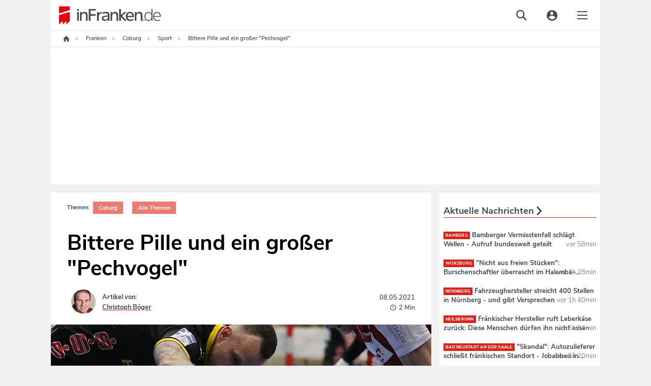

--- FILE ---
content_type: text/html;charset=utf-8
request_url: https://www.infranken.de/lk/coburg/sport/bittere-pille-und-ein-grosser-pechvogel-art-5205190
body_size: 78729
content:
<!DOCTYPE html>
<html lang="de">
<head>
<meta http-equiv="content-type" content="text/html; charset=UTF-8" />
<meta name="viewport" content="width=device-width, initial-scale=1.0" />
<title>Bittere Pille und ein großer "Pechvogel"</title><link rel="dns-prefetch" href="//de.ioam.de" />
<link rel="dns-prefetch" href="//script.ioam.de" />
<link rel="dns-prefetch" href="//data.infranken.de" />
<link rel="dns-prefetch" href="//dynamic.infranken.de" />
<link rel="dns-prefetch" href="//static.infranken.de" />
<link rel="dns-prefetch" href="//cp.infranken.de" />
<link rel='preload' href='//data-ef8760a9b2.infranken.de/iomm/latest/manager/base/es6/bundle.js' as='script' id='IOMmBundle'>





<link rel="dns-prefetch" href="//api.infranken.de/" ><meta name="language" content="de" /><meta name="distribution" content="global" />
<script>
!function(e,o,t,n,i,r){function c(e,t){r?n(e,t||80):i.push(e,t)}function f(e,t,n,i){return t&&o.getElementById(t)||(i=o.createElement(e||'SCRIPT'),t&&(i.id=t),n&&(i.onload=n),o.head.appendChild(i)),i||{}}r=/p/.test(o.readyState),c.dom=f,e.defer=c,e.addEventListener('on'+t in e?t:'load',function(){for(r=t;i[0];)c(i.shift(),i.shift())}),e.deferscript=function(t,n,e,i){c(function(e){f(!1,n,i).src=t},e)}}(this,document,'pageshow',setTimeout,[]),function(u,t){var a='IntersectionObserver',d='src',l='lazied',h='data-',p=h+l,m='forEach',y='getAttribute',c='appendChild',b=Function(),v=u.defer||b,f=v.dom||b;function g(e){return[].slice.call(t.querySelectorAll(e))}function e(s){return function(e,t,o,r,c,f){v(function(n,t){function i(n){!1!==(r||b).call(n,n)&&(f||['srcset',d,'data','style'])[m](function(e,t){(t=n[y](h+e))&&(n[e]=t)}),n.className+=' '+(o||l)}t=a in u?(n=new u[a](function(e){e[m](function(e,t){e.isIntersecting&&(t=e.target)&&(n.unobserve(t),i(t))})},c)).observe.bind(n):i,g(e||s+'['+h+d+']:not(['+p+'])')[m](function(e){e[y](p)||(e.setAttribute(p,s),t(e))})},t)}}function n(){var r=t.head;v(function(t,n,i,o){t=[].concat(g((i='script[type=deferjs]')+':not('+(o='[async]')+')'),g(i+o)),function e(){if(0!=t){for(o in n=f(),(i=t.shift()).parentNode.removeChild(i),i.removeAttribute('type'),i)'string'==typeof i[o]&&n[o]!=i[o]&&(n[o]=i[o]);n[d]&&!n.hasAttribute('async')?(n.onload=n.onerror=e,r[c](n)):(r[c](n),v(e,.1))}}()},8)}v.all=n,u.deferstyle=function(t,n,e,i){v(function(e){(e=f('LINK',n,i)).rel='stylesheet',e.href=t},e)},u.deferimg=e('IMG'),u.deferiframe=e('IFRAME'),n()}(this,document);
</script>



<style>*.cmpbox{position:fixed;font-family:Arial,sans-serif;background-color:white;-webkit-box-shadow:0 0 5px 0 rgba(0,0,0,0.75);-moz-box-shadow:0 0 5px 0 rgba(0,0,0,0.75);box-shadow:0 0 5px 0 rgba(0,0,0,0.75);box-sizing:border-box;transition:.9s all ease;z-index:9999999}*.cmpbox IMG,*.cmpbox SVG{display:inline-block !important}*.cmpboxrecall IMG,*.cmpboxrecall SVG{display:inline-block !important}*.cmpboxinner,*.cmpboxinner2{height:100%;max-width:1400px;margin-left:auto;margin-right:auto}.cmpfullscreen .cmpboxinner{display:flex;flex-direction:column}*.cmpbox0{bottom:0;right:0;width:600px}*.cmpbox1{bottom:0;left:0;width:100%}*.cmpbox2{bottom:0;left:50%;width:600px;-webkit-transform:translate(-50%,0);-moz-transform:translate(-50%,0);-ms-transform:translate(-50%,0);-o-transform:translate(-50%,0);transform:translate(-50%,0)}*.cmpbox3{position:fixed;top:50%;left:50%;width:600px;-webkit-transform:translate(-50%,-50%);-moz-transform:translate(-50%,-50%);-ms-transform:translate(-50%,-50%);-o-transform:translate(-50%,-50%);transform:translate(-50%,-50%)}*.cmpbox4{top:0;left:50%;width:600px;-webkit-transform:translate(-50%,0);-moz-transform:translate(-50%,0);-ms-transform:translate(-50%,0);-o-transform:translate(-50%,0);transform:translate(-50%,0)}*.cmpbox5{top:0;left:0;width:100%}*.cmpbox6{top:0;right:0;height:100%;max-width:300px}*.cmpbox7{top:0;left:0;height:100%;max-width:300px}*.cmpboxBG{position:fixed;left:0;top:0;width:100%;height:100%;background-color:#cfcfcf;opacity:.5;filter:alpha(opacity=50);z-index:8999999}*.cmpbox *,*.cmpbox>*{font-family:Arial,sans-serif;text-decoration:none;box-sizing:border-box;border:0 solid white;transition:.9s all ease;vertical-align:middle}*.cmpboxhl{font-size:12pt;color:#3b3b3b}*.cmpboxbtns{text-align:center;min-height:50px;flex-shrink:0}*.cmpboxtxt,.cmpprpsdescr{font-size:11pt;line-height:1.3em;color:#5f5f5f;text-align:justify}.cmpprpsdescr{margin-bottom:10px}*.cmpboxbtn{font-size:11pt;margin:10px;-webkit-box-shadow:0 0 5px 0 rgba(0,0,0,0.5);-moz-box-shadow:0 0 5px 0 rgba(0,0,0,0.5);box-shadow:0 0 5px 0 rgba(0,0,0,0.5);width:200px;display:inline-block;text-align:center;position:relative;height:auto;padding:7px 0 7px 10px;border-radius:3px;line-height:normal}*.cmpboxbtn.cmpboxbtnsave{padding-left:0}*.cmpbox1 *.cmpboxcontent{display:inline-block;max-width:70%;padding-bottom:0}*.cmpbox1 *.cmpboxcontent.cmpboxcontentfull{max-width:100%}*.cmpbox1 *.cmpboxbtns{display:inline-block;min-width:30%;margin-top:40px;max-width:30%}*.cmpbox5 *.cmpboxcontent{display:inline-block;max-width:70%;padding-bottom:0}*.cmpbox5 *.cmpboxcontent.cmpboxcontentfull{max-width:100%}*.cmpbox5 *.cmpboxbtns{display:inline-block;min-width:30%;margin-top:40px;max-width:30%}.cmpfullscreen.cmpbox1 *.cmpboxbtns,.cmpfullscreen.cmpbox5 *.cmpboxbtns{display:block;margin-top:10px;max-width:100%;width:100%}@media(max-width:1500px){*.cmpbox1 *.cmpboxcontent{max-width:calc(100% - 450px)}*.cmpbox1 *.cmpboxcontent.cmpboxcontentfull{max-width:100%}*.cmpbox1 *.cmpboxbtns{min-width:450px}*.cmpbox5 *.cmpboxcontent{max-width:calc(100% - 450px)}*.cmpbox5 *.cmpboxcontent.cmpboxcontentfull{max-width:100%}*.cmpbox5 *.cmpboxbtns{min-width:450px}}@media(max-width:1200px){*.cmpbox1 *.cmpboxcontent{max-width:calc(100% - 250px)}*.cmpbox1 *.cmpboxcontent.cmpboxcontentfull{max-width:100%}*.cmpbox1 *.cmpboxbtns{width:250px;min-width:250px}*.cmpbox5 *.cmpboxcontent{max-width:calc(100% - 250px)}*.cmpbox5 *.cmpboxcontent.cmpboxcontentfull{max-width:100%}*.cmpbox5 *.cmpboxbtns{width:250px;min-width:250px}.cmpfullscreen.cmpbox1 *.cmpboxbtns,.cmpfullscreen.cmpbox5 *.cmpboxbtns{display:block;margin-top:10px;max-width:100%;width:100%}*.cmpboxbtn{display:block;margin-left:auto;margin-right:auto;margin-bottom:10px}.cmpfullscreen *.cmpboxbtn{display:inline-block;margin-bottom:10px}}@media(max-width:800px){*.cmpbox1 *.cmpboxcontent{max-width:100%;width:100%;display:block}*.cmpbox1 *.cmpboxbtns{width:100%;display:block;max-width:100%;margin-top:0}*.cmpbox5 *.cmpboxcontent{max-width:100%;width:100%;display:block}*.cmpbox5 *.cmpboxbtns{width:100%;display:block;max-width:100%;margin-top:0}.cmpfullscreen.cmpbox1 *.cmpboxbtns,.cmpfullscreen.cmpbox5 *.cmpboxbtns{margin-top:10px}*.cmpboxbtn{display:inline-block;margin:10px}}@media(max-width:600px){*.cmpbox0,*.cmpbox2,*.cmpbox3,*.cmpbox4{width:100%}}@media(max-width:400px){*.cmpbox6,*.cmpbox7{width:100%}}*.cmpboxbtnno,A.cmpboxbtnno,A.cmpboxbtnno:link{background-color:#229cca;color:white}*.cmpboxbtncustom,A.cmpboxbtncustom,A.cmpboxbtncustom:link{background-color:#229cca;color:white;padding-left:0}*.cmpboxbtnyes,A.cmpboxbtnyes,A.cmpboxbtnyes:link{background-color:#229cca;color:white}*.cmpboxbtnsave,A.cmpboxbtnsave,A.cmpboxbtnsave:link{background-color:#229cca;color:white}*.cmpboxbtnaccept,A.cmpboxbtnaccept,A.cmpboxbtnaccept:link{background-color:#229cca;color:white}*.cmpboxbtnreject,A.cmpboxbtnreject,A.cmpboxbtnreject:link{background-color:#229cca;color:white}.cmpboxbtn span{vertical-align:bottom}*.cmplogo{position:absolute}*.cmplogo2{position:absolute;padding:2px;right:2px;bottom:0;font-size:7pt;line-height:2px;color:gray;transition:.9s all ease}*.cmplogo2 span{font-size:7pt;color:#a8a8a8;text-decoration:none;transition:.9s all ease;line-height:2px}*.cmplogo2 A,*.cmplogo2 A:link{font-size:7pt;color:#575d80;text-decoration:none;transition:.9s all ease;line-height:2px}*.cmpdl2{width:16px;height:16px;border:0 solid white;padding:0;margin:0 2px 0 0;transition:.9s all ease}*.cmplogo2h{display:none;transition:.9s all ease}*.cmplogo2:hover *.cmplogo2h{display:inline;transition:.9s all ease}.cmplanguage{display:block;border-radius:5px;position:absolute;padding:6px 3px;text-align:left;left:3px;bottom:3px;font-size:7pt;line-height:2px;color:gray;transition:.4s all ease;border:1px solid transparent;cursor:pointer}.cmplanguage:hover{background-color:#fffdcd;border:1px solid #ffd341;-webkit-box-shadow:0 0 5px 0 rgba(0,0,0,0.25);-moz-box-shadow:0 0 5px 0 rgba(0,0,0,0.25);box-shadow:0 0 5px 0 rgba(0,0,0,0.25)}.cmplangicon{width:16px;height:11px;-webkit-filter:grayscale(60%);filter:grayscale(60%)}.cmplanguage:hover .cmplangicon,.cmplangicon:hover{-webkit-filter:grayscale(0);filter:grayscale(0)}.cmpaltlangs{position:absolute;bottom:-1px;left:-1px;background-color:#fffdcd;border:1px solid #ffd341;border-radius:5px;width:144px;-webkit-box-shadow:0 0 5px 0 rgba(0,0,0,0.25);-moz-box-shadow:0 0 5px 0 rgba(0,0,0,0.25);box-shadow:0 0 5px 0 rgba(0,0,0,0.25)}.cmpaltlang{display:inline-block;padding:6px 3px;font-size:7pt;line-height:2px;color:gray;border:1px solid #f7e939;border-radius:5px;background-color:#ffffe3;margin:2px;cursor:pointer}.cmpaltlang:hover{background-color:white;-webkit-box-shadow:0 0 5px 0 rgba(0,0,0,0.25);-moz-box-shadow:0 0 5px 0 rgba(0,0,0,0.25);box-shadow:0 0 5px 0 rgba(0,0,0,0.25)}.cmpaltlangcurrent{display:block;padding:6px 3px;cursor:pointer}*.cmpmore{text-align:center;font-size:9pt;color:silver;line-height:1em}*.cmpmorelink,A.cmpmorelink,A.cmpmorelink:link{padding:10px;display:inline-block}*.cmpimg{width:15px;height:15px;position:absolute;left:10px;top:0;border:0;margin-top:.6em}*.cmpdl{max-height:50px;max-width:200px;border:0}*.cmptblbox{height:calc(100% - 60px);overflow-y:scroll;max-width:800px;min-height:100px;margin-right:auto;margin-left:auto;width:100%}.cmpboxheadline{max-width:800px;min-height:100px;margin-right:auto;margin-left:auto;width:100%;flex-shrink:0}*.cmpboxnavi{width:200px;float:left}*.cmpboxnaviitem{border:1px solid silver;border-radius:5px;padding:10px;margin-bottom:5px;cursor:pointer}.cmpboxnaviitem *{vertical-align:middle}.cmpboxnaviitem img{margin-right:5px}*.cmpboxnaviitemactive{background-color:#fffdcd}*.cmpboxdetails{float:left;width:calc(100% - 200px);padding-left:15px}@media(max-width:570px){*.cmpboxnavi{width:100%;float:none}*.cmplogo{display:none}*.cmpboxnaviitem{border:1px solid silver;border-radius:5px;padding:5px;margin-bottom:3px;font-size:10pt}*.cmpboxnaviitemactive{background-color:#fffdcd}*.cmpboxdetails{float:none;width:100%;padding-left:0}}*.cmptbl{border:0 solid white;width:100%}*.cmptbl TH{font-size:10pt;font-weight:bold;border-bottom:2px solid silver;color:#5f5f5f}*.cmpclose{position:absolute;right:2px;top:2px}*.cmptbl Td{font-size:9pt;text-align:center;color:#5f5f5f}td.cmptdborder{border-bottom:1px solid silver}*.cmpcookietbl Td{font-size:9pt;border-bottom:1px solid silver;text-align:left;color:#5f5f5f}td.cmpvendname{text-align:right}*.cmpimgyesno{border:0 solid white;width:40px;height:20px;color:#cfcfcf}.cmpwelcomeprpsbtn *.cmpimgyesno{border:0 solid white;width:40px;height:20px;color:#cfcfcf}*.cmpimgyesno svg,.cmptogglespan svg{border:0 solid white;width:40px;height:20px;color:#cfcfcf}*.cmpimgsaveno{border:0 solid white;width:40px;height:20px;color:#cfcfcf}.cmpwelcomeprpsbtn *.cmpimgsaveno{border:0 solid white;width:40px;height:20px;color:#cfcfcf}.cmpboxwelcomeprps{text-align:left;display:flex;flex-wrap:wrap}.cmpwelcomeprps{column-span:none;display:inline-flex;margin-bottom:5px;width:240px;text-align:left;margin-right:15px}.cmpwelcomeprpsbtn{display:inline;margin-right:5px;flex-shrink:0}.cmpwelcomeprpstxt{display:inline;padding-top:2px}.cmpbox.cmpfullscreen{width:100%;height:100%;transform:none !important;left:0;top:0;max-width:unset;max-height:unset;z-index:9999999999;}TD.cmpallvend,TH.cmpallvend,TD.cmpallprps,TH.cmpallprps{background-color:#fffdcd}TD.cmpcenter,TH.cmpcenter{text-align:center}TD.cmpsmallborder,TH.cmpsmallborder{border-bottom:1px solid silver}*.cmpboxtxt svg{width:16px;height:16px}*.cmpcolorcodingtxt{font-size:10pt;color:#333;padding:5px;line-height:1.2em}*.cmppurposeicon svg{width:16px;height:16px}*.cmpvendorpurposes svg{fill:#333;width:14px;height:14px}*.cmpcolorcodingtxtconsent{color:#333;font-weight:bold}*.cmpvendorlegintpurposes svg{fill:#b4b4b4;width:14px;height:14px}*.cmpcolorcodingtxtlegint{color:#b4b4b4;font-weight:bold}*.cmpvendorfeatures svg{fill:#5781ad;width:14px;height:14px}*.cmpcolorcodingtxtfeatures{color:#5781ad;font-weight:bold}*.cmpboxrecall{position:fixed;bottom:10px;left:10px;border-radius:30px;padding:3px;vertical-align:middle;line-height:20px;z-index:7999999}*.cmpboxrecall *{font-size:12px;line-height:20px;vertical-align:middle}*.cmpboxrecalltxt{display:none;font-family:Arial,sans-serif;padding-right:10px}A.cmpboxrecalllink,A.cmpboxrecalllink:link,A.cmpboxrecalllink:hover,A.cmpboxrecalllink:active,A.cmpboxrecalllink:visited{display:block;height:20px;color:#0b9ac5;text-decoration:none}*.cmpboxrecall{background-color:#f7fcff;-webkit-box-shadow:0 0 5px 0 rgba(0,0,0,0.25);-moz-box-shadow:0 0 5px 0 rgba(0,0,0,0.25);box-shadow:0 0 5px 0 rgba(0,0,0,0.25)}A.cmpboxrecalllink:hover *.cmpboxrecalltxt{display:inline}*.cmptdchoice{width:100px}*.cmponofftext{display:block;font-size:8pt;color:#999}*.cmppurposedescription{position:absolute;left:calc(50% - 400px);top:25%;background-color:white;margin-left:auto;margin-right:auto;padding:20px;box-shadow:0 0 15px 0 rgba(0,0,0,0.25);width:800px;max-width:75%;max-height:75%;overflow-y:scroll}@media(max-width:820px){*.cmppurposedescription{left:12%;top:12%}}.cmppurposedescrboxhl{font-size:11pt;color:#3b3b3b}.cmppurposedescrtext{font-size:10pt;line-height:1.2em;color:#5f5f5f;text-align:justify}.cmpageverifybox{max-width:300px;margin-left:auto;margin-right:auto}.cmpageverifybox SELECT.cmpageverify{display:inline-block;padding:3px;line-height:2em;font-size:11pt;border:0 solid white;margin:0 0 5px}.cmpageverifybox SELECT.cmpageverifymonth{margin-left:10px}.cmpageverifybox SELECT.cmpageverifyday{margin-left:10px}.cmpageverifytype1 SELECT.cmpageverify,.cmpageverifytype4 SELECT.cmpageverify{display:inline-block;width:100%}.cmpageverifytype2 SELECT.cmpageverify{display:inline-block;width:calc(50% - 10px)}.cmpageverifytype3 SELECT.cmpageverify{display:inline-block;width:calc(33% - 20px)}.cmpageverifybox SELECT.cmpagewrong{background-color:#f6592c;color:white}.cmpcookiesdescrbox{display:flex;flex-direction:column;height:100%}.cmpcookiesdescrboxhl{font-size:11pt;color:#3b3b3b;flex-grow:1}.cmpcookiesdescrtable{flex-grow:10;overflow-y:scroll}.cmpcookiesdescrbox .cmpboxbtnsmore{flex-grow:1}@media(max-width:321px),(max-height:321px){.cmpbox{font-size-adjust:.38 !important;line-height:1.05em !important;padding:5px !important}}@media(max-width:414px) and (max-height:736px),(max-width:736px) and (max-height:414px),(max-width:414px) and (max-height:736px),(max-width:736px) and (max-height:414px){.cmpbox{padding:10px !important}}@media(max-height:896px) and (max-width:414px) and (orientation:portrait){.cmpbox{width:100%;max-height:50%;min-height:300px;height:300px;overflow:auto !important;-webkit-overflow-scrolling:auto !important;padding:15px !important}.cmpboxinner{display:flex;flex-direction:column}.cmpboxcontent{flex-grow:1;overflow:auto;-webkit-overflow-scrolling:auto}.cmpboxbtns{flex-grow:1;min-height:120px;max-height:200px !important}.cmplogo{display:none}.cmpbox.cmpfullscreen{max-height:100% !important;height:100% !important}.cmpboxbtn{margin:5px}A.cmpmorelink:link{padding:3px}.cmpwelcomeprps{width:100%}}@media(max-width:896px) and (max-height:414px) and (orientation:landscape){.cmpbox{width:100%;max-height:50%;min-height:150px;height:350px;overflow:auto !important;-webkit-overflow-scrolling:auto !important;padding:15px !important}.cmpboxinner{display:flex;flex-direction:row}.cmpboxcontent{flex-grow:1;overflow:auto;-webkit-overflow-scrolling:auto}.cmpboxbtns{flex-grow:1;min-height:50px;width:100%;max-width:100%}.cmplogo{display:none}.cmpboxbtn{margin:5px}.cmpbox.cmpfullscreen{max-height:100% !important;height:100% !important}A.cmpmorelink:link{padding:3px}}@media(max-height:600px) and (max-width:400px){.cmpbox{width:100%;max-height:50%;min-height:50%;height:250px;overflow:auto !important;-webkit-overflow-scrolling:auto !important;padding:15px !important}.cmpboxbtns{flex-grow:1;min-height:50px}.cmpboxbtn{margin:5px;width:130px}A.cmpmorelink:link{padding:3px}}.cookieinfotable{width:100%}.cookieinfotable td,.cookieinfotable th{text-align:left}.cookieinfotable_descr{font-size:smaller;padding-bottom:10px}.cmpvendorbox2{text-align:left !important;position:relative;padding-right:20px}.cmppurposebox2{text-align:left !important;position:relative;padding-right:20px}.cmpvendorinfohl{font-weight:bold;margin-top:15px}.cmplazypreviewiframe{position:relative;overflow:hidden;box-sizing:border-box;transition:.9s all ease;font-family:Arial,sans-serif;background-repeat:no-repeat;background-position:center;background-size:cover}.cmplazypreviewiframe *,.cmplazypreviewiframe>*{font-family:Arial,sans-serif;text-decoration:none;box-sizing:border-box;border:0 solid white;transition:.9s all ease;vertical-align:middle}.cmplazypreviewmsg{margin:0;position:absolute;top:50%;-ms-transform:translateY(-50%);transform:translateY(-50%);background-color:rgba(255,255,255,0.95);width:100%;padding:20px}.cmpcheckboxpreview {margin-right: 0.5rem;}.cmplazypreviewmsg *{font-size:11pt;color:#242424}.cmplazypreviewmsginner{max-width:90%;width:640px;margin-left:auto;margin-right:auto}.cmplazyhl{font-weight:bold}.cmplazybtn{text-align:center}.cmplazycb{font-size:10pt;text-align:center}.cmphelpicon{width:16px;height:16px;max-width:16px;max-height:16px;margin-right:2px;margin-left:4px}.cmphelpicon path{fill:#999}.cmpvendoricon{width:16px;height:16px;max-width:16px;max-height:16px;padding:0;margin:0 2px 0 4px}.cmpvendboxclose,A.cmpvendboxclose,A.cmpvendboxclose:link{position:absolute;right:5px;top:5px}.cmpvendboxclose svg{width:16px;height:16px;fill:#999}.cmplisticon{width:14px;height:14px;margin-top:3px;margin-right:5px}.cmpcarousel{display:flex;flex-direction:column;overflow:hidden}.cmpboxnavi.cmpcarouselnavi{width:100%;float:none}.cmpcarouselcontent{padding:15px;overflow-y:scroll}.cmpboxdetailscarousel{float:none;width:100%;padding:0}.cmptblboxcarousel{overflow-y:unset}.cmpboxdetailscarousel{display:flex;flex-direction:column;height:100%}@media(max-width:896px) and (max-height:414px) and (orientation:landscape){.cmpboxdetailscarousel{display:block;overflow-y:auto}.cmpcarouselnavi{overflow:auto}}.cmpbox.cmpboxWelcomeGDPR{    overflow: auto; max-height: 100% !important;max-width: 800px !important;transform: translate(-50%, -50%) !important;left: 50%;top: 50%;z-index:9999999999;}#page{position:relative;}#page .sky-wrapper { width: 100%; position: fixed; top: 0; max-width: 1080px;}</style>

<script>if(!"gdprAppliesGlobally" in window){window.gdprAppliesGlobally=true}if(!("cmp_id" in window)||window.cmp_id<1){window.cmp_id=0}if(!("cmp_cdid" in window)){window.cmp_cdid="e57ee4368f3d"}if(!("cmp_params" in window)){window.cmp_params=""}if(!("cmp_host" in window)){window.cmp_host="dynamic.infranken.de"}if(!("cmp_cdn" in window)){window.cmp_cdn="static.infranken.de"}if(!("cmp_proto" in window)){window.cmp_proto="https:"}if(!("cmp_codesrc" in window)){window.cmp_codesrc="1"}window.cmp_getsupportedLangs=function(){var b=["DE","EN","FR","IT","NO","DA","FI","ES","PT","RO","BG","ET","EL","GA","HR","LV","LT","MT","NL","PL","SV","SK","SL","CS","HU","RU","SR","ZH","TR","UK","AR","BS"];if("cmp_customlanguages" in window){for(var a=0;a<window.cmp_customlanguages.length;a++){b.push(window.cmp_customlanguages[a].l.toUpperCase())}}return b};window.cmp_getRTLLangs=function(){var a=["AR"];if("cmp_customlanguages" in window){for(var b=0;b<window.cmp_customlanguages.length;b++){if("r" in window.cmp_customlanguages[b]&&window.cmp_customlanguages[b].r){a.push(window.cmp_customlanguages[b].l)}}}return a};window.cmp_getlang=function(j){if(typeof(j)!="boolean"){j=true}if(j&&typeof(cmp_getlang.usedlang)=="string"&&cmp_getlang.usedlang!==""){return cmp_getlang.usedlang}var g=window.cmp_getsupportedLangs();var c=[];var f=location.hash;var e=location.search;var a="languages" in navigator?navigator.languages:[];if(f.indexOf("cmplang=")!=-1){c.push(f.substr(f.indexOf("cmplang=")+8,2).toUpperCase())}else{if(e.indexOf("cmplang=")!=-1){c.push(e.substr(e.indexOf("cmplang=")+8,2).toUpperCase())}else{if("cmp_setlang" in window&&window.cmp_setlang!=""){c.push(window.cmp_setlang.toUpperCase())}else{if(a.length>0){for(var d=0;d<a.length;d++){c.push(a[d])}}}}}if("language" in navigator){c.push(navigator.language)}if("userLanguage" in navigator){c.push(navigator.userLanguage)}var h="";for(var d=0;d<c.length;d++){var b=c[d].toUpperCase();if(g.indexOf(b)!=-1){h=b;break}if(b.indexOf("-")!=-1){b=b.substr(0,2)}if(g.indexOf(b)!=-1){h=b;break}}if(h==""&&typeof(cmp_getlang.defaultlang)=="string"&&cmp_getlang.defaultlang!==""){return cmp_getlang.defaultlang}else{if(h==""){h="EN"}}h=h.toUpperCase();return h};(function(){var y=document;var z=y.getElementsByTagName;var j=window;var r="";var b="_en";if("cmp_getlang" in j){r=j.cmp_getlang().toLowerCase();if("cmp_customlanguages" in j){var g=j.cmp_customlanguages;for(var u=0;u<g.length;u++){if(g[u].l.toLowerCase()==r){r="en";break}}}b="_"+r}function A(e,D){e+="=";var d="";var m=e.length;var i=location;var E=i.hash;var w=i.search;var s=E.indexOf(e);var C=w.indexOf(e);if(s!=-1){d=E.substring(s+m,9999)}else{if(C!=-1){d=w.substring(C+m,9999)}else{return D}}var B=d.indexOf("&");if(B!=-1){d=d.substring(0,B)}return d}var n=("cmp_proto" in j)?j.cmp_proto:"https:";if(n!="http:"&&n!="https:"){n="https:"}var h=("cmp_ref" in j)?j.cmp_ref:location.href;if(h.length>300){h=h.substring(0,300)}var k=y.createElement("script");k.setAttribute("data-cmp-ab","1");var c=A("cmpdesign","cmp_design" in j?j.cmp_design:"");var f=A("cmpregulationkey","cmp_regulationkey" in j?j.cmp_regulationkey:"");var v=A("cmpgppkey","cmp_gppkey" in j?j.cmp_gppkey:"");var p=A("cmpatt","cmp_att" in j?j.cmp_att:"");k.src=n+"//"+j.cmp_host+"/delivery/cmp.php?"+("cmp_id" in j&&j.cmp_id>0?"id="+j.cmp_id:"")+("cmp_cdid" in j?"&cdid="+j.cmp_cdid:"")+"&h="+encodeURIComponent(h)+(c!=""?"&cmpdesign="+encodeURIComponent(c):"")+(f!=""?"&cmpregulationkey="+encodeURIComponent(f):"")+(v!=""?"&cmpgppkey="+encodeURIComponent(v):"")+(p!=""?"&cmpatt="+encodeURIComponent(p):"")+("cmp_params" in j?"&"+j.cmp_params:"")+(y.cookie.length>0?"&__cmpfcc=1":"")+"&l="+r.toLowerCase()+"&o="+(new Date()).getTime();k.type="text/javascript";k.async=true;if(y.currentScript&&y.currentScript.parentElement){y.currentScript.parentElement.appendChild(k)}else{if(y.body){y.body.appendChild(k)}else{var q=["body","div","span","script","head"];for(var u=0;u<q.length;u++){var x=z(q[u]);if(x.length>0){x[0].appendChild(k);break}}}}var o="js";var t=A("cmpdebugunminimized","cmpdebugunminimized" in j?j.cmpdebugunminimized:0)>0?"":".min";var a=A("cmpdebugcoverage","cmp_debugcoverage" in j?j.cmp_debugcoverage:"");if(a=="1"){o="instrumented";t=""}var k=y.createElement("script");k.src=n+"//"+j.cmp_cdn+"/delivery/"+o+"/cmp"+b+t+".js";k.type="text/javascript";k.setAttribute("data-cmp-ab","1");k.async=true;if(y.currentScript&&y.currentScript.parentElement){y.currentScript.parentElement.appendChild(k)}else{if(y.body){y.body.appendChild(k)}else{var x=z("body");if(x.length==0){x=z("div")}if(x.length==0){x=z("span")}if(x.length==0){x=z("ins")}if(x.length==0){x=z("script")}if(x.length==0){x=z("head")}if(x.length>0){x[0].appendChild(k)}}}})();window.cmp_addFrame=function(b){if(!window.frames[b]){if(document.body){var a=document.createElement("iframe");a.style.cssText="display:none";if("cmp_cdn" in window&&"cmp_ultrablocking" in window&&window.cmp_ultrablocking>0){a.src="//"+window.cmp_cdn+"/delivery/empty.html"}a.name=b;a.setAttribute("title","Intentionally hidden, please ignore");a.setAttribute("role","none");a.setAttribute("tabindex","-1");document.body.appendChild(a)}else{window.setTimeout(window.cmp_addFrame,10,b)}}};window.cmp_rc=function(h){var b=document.cookie;var f="";var d=0;while(b!=""&&d<100){d++;while(b.substr(0,1)==" "){b=b.substr(1,b.length)}var g=b.substring(0,b.indexOf("="));if(b.indexOf(";")!=-1){var c=b.substring(b.indexOf("=")+1,b.indexOf(";"))}else{var c=b.substr(b.indexOf("=")+1,b.length)}if(h==g){f=c}var e=b.indexOf(";")+1;if(e==0){e=b.length}b=b.substring(e,b.length)}return(f)};window.cmp_stub=function(){var a=arguments;__cmp.a=__cmp.a||[];if(!a.length){return __cmp.a}else{if(a[0]==="ping"){if(a[1]===2){a[2]({gdprApplies:gdprAppliesGlobally,cmpLoaded:false,cmpStatus:"stub",displayStatus:"hidden",apiVersion:"2.2",cmpId:31},true)}else{a[2](false,true)}}else{if(a[0]==="getUSPData"){a[2]({version:1,uspString:window.cmp_rc("")},true)}else{if(a[0]==="getTCData"){__cmp.a.push([].slice.apply(a))}else{if(a[0]==="addEventListener"||a[0]==="removeEventListener"){__cmp.a.push([].slice.apply(a))}else{if(a.length==4&&a[3]===false){a[2]({},false)}else{__cmp.a.push([].slice.apply(a))}}}}}}};window.cmp_gpp_ping=function(){return{gppVersion:"1.1",cmpStatus:"stub",cmpDisplayStatus:"hidden",signalStatus:"no ready",supportedAPIs:["5:tcfcav1","7:usnat","8:usca","9:usva","10:usco","11:usut","12:usct"],cmpId:31,sectionList:[],applicableSections:[0],gppString:"",parsedSections:{}}};window.cmp_gppstub=function(){var c=arguments;__gpp.q=__gpp.q||[];if(!c.length){return __gpp.q}var h=c[0];var g=c.length>1?c[1]:null;var f=c.length>2?c[2]:null;var a=null;var j=false;if(h==="ping"){a=window.cmp_gpp_ping();j=true}else{if(h==="addEventListener"){__gpp.e=__gpp.e||[];if(!("lastId" in __gpp)){__gpp.lastId=0}__gpp.lastId++;var d=__gpp.lastId;__gpp.e.push({id:d,callback:g});a={eventName:"listenerRegistered",listenerId:d,data:true,pingData:window.cmp_gpp_ping()};j=true}else{if(h==="removeEventListener"){__gpp.e=__gpp.e||[];a=false;for(var e=0;e<__gpp.e.length;e++){if(__gpp.e[e].id==f){__gpp.e[e].splice(e,1);a=true;break}}j=true}else{__gpp.q.push([].slice.apply(c))}}}if(a!==null&&typeof(g)==="function"){g(a,j)}};window.cmp_msghandler=function(d){var a=typeof d.data==="string";try{var c=a?JSON.parse(d.data):d.data}catch(f){var c=null}if(typeof(c)==="object"&&c!==null&&"__cmpCall" in c){var b=c.__cmpCall;window.__cmp(b.command,b.parameter,function(h,g){var e={__cmpReturn:{returnValue:h,success:g,callId:b.callId}};d.source.postMessage(a?JSON.stringify(e):e,"*")})}if(typeof(c)==="object"&&c!==null&&"__uspapiCall" in c){var b=c.__uspapiCall;window.__uspapi(b.command,b.version,function(h,g){var e={__uspapiReturn:{returnValue:h,success:g,callId:b.callId}};d.source.postMessage(a?JSON.stringify(e):e,"*")})}if(typeof(c)==="object"&&c!==null&&"__tcfapiCall" in c){var b=c.__tcfapiCall;window.__tcfapi(b.command,b.version,function(h,g){var e={__tcfapiReturn:{returnValue:h,success:g,callId:b.callId}};d.source.postMessage(a?JSON.stringify(e):e,"*")},b.parameter)}if(typeof(c)==="object"&&c!==null&&"__gppCall" in c){var b=c.__gppCall;window.__gpp(b.command,function(h,g){var e={__gppReturn:{returnValue:h,success:g,callId:b.callId}};d.source.postMessage(a?JSON.stringify(e):e,"*")},"parameter" in b?b.parameter:null,"version" in b?b.version:1)}};window.cmp_setStub=function(a){if(!(a in window)||(typeof(window[a])!=="function"&&typeof(window[a])!=="object"&&(typeof(window[a])==="undefined"||window[a]!==null))){window[a]=window.cmp_stub;window[a].msgHandler=window.cmp_msghandler;window.addEventListener("message",window.cmp_msghandler,false)}};window.cmp_setGppStub=function(a){if(!(a in window)||(typeof(window[a])!=="function"&&typeof(window[a])!=="object"&&(typeof(window[a])==="undefined"||window[a]!==null))){window[a]=window.cmp_gppstub;window[a].msgHandler=window.cmp_msghandler;window.addEventListener("message",window.cmp_msghandler,false)}};window.cmp_addFrame("__cmpLocator");if(!("cmp_disableusp" in window)||!window.cmp_disableusp){window.cmp_addFrame("__uspapiLocator")}if(!("cmp_disabletcf" in window)||!window.cmp_disabletcf){window.cmp_addFrame("__tcfapiLocator")}if(!("cmp_disablegpp" in window)||!window.cmp_disablegpp){window.cmp_addFrame("__gppLocator")}window.cmp_setStub("__cmp");if(!("cmp_disabletcf" in window)||!window.cmp_disabletcf){window.cmp_setStub("__tcfapi")}if(!("cmp_disableusp" in window)||!window.cmp_disableusp){window.cmp_setStub("__uspapi")}if(!("cmp_disablegpp" in window)||!window.cmp_disablegpp){window.cmp_setGppStub("__gpp")};</script>
<script>

__tcfapi("addEventListener",2, function(e){

if(e.eventStatus =="cmpuishown"  ){
dataLayer.push({'event':'cmpuishown', 'cmpuishown': true});
}
if(e.eventStatus =="useractioncomplete"  ){
dataLayer.push({'event':'cmpcomplete', 'cmpuishown': false});
}
if(e.eventStatus =="tcloaded"  ){
dataLayer.push({'event':'cmpcomplete', 'cmpuishown': false});
}
if(e.cmpStatus=="loaded"){
// create and dispatch the event
var event = new CustomEvent("cmploaded");
window.dispatchEvent(event);
dataLayer.push({'event':'consent loaded', 'consentLoaded': true});
}
});


</script>

<!-- DMP -->


<script>
var yieldlove_prevent_autostart = true;
</script>



<script>
var artikelId="5205190";var thema = "Fehler, Ärger, Streitereien, Niederlagen und Schlappen, Probleme und Krisen";var thema = "null";var gruppe = "";var hat_videoplayer ="null";var anzahlBilder = "2";var autor="Christoph Böger";var autorrolle="Redakteur";var artikelkitextbaustein="";
</script>
<script src="about:blank" class="cmplazyload" async data-cmp-vendor="251" type="text/plain"  async='async' data-cmp-src="//cdn-a.yieldlove.com/v2/yieldlove.js?infranken.de"></script><script src="about:blank" class="cmplazyload" async data-cmp-vendor="755" type="text/plain"  async="async" data-cmp-src="https://securepubads.g.doubleclick.net/tag/js/gpt.js"></script><script type="text/plain" class="cmplazyload" data-cmp-vendor="251">  window.googletag = window.googletag || {};
  window.googletag.cmd = window.googletag.cmd || [];
  window.googletag.cmd.push(function() {  window.googletag.pubads().setTargeting('pagetype','article');window.googletag.pubads().setTargeting('zone','localnews');window.googletag.pubads().setTargeting('regional','co');window.googletag.pubads().setTargeting('detail', 'true');
window.googletag.pubads().setTargeting('artikelid', '5205190');
if(document.cookie.indexOf('APPdiscarded=')==-1){
window.googletag.pubads().setTargeting('smartbanner', ['app']);
}
if(document.referrer){
window.googletag.pubads().setTargeting('referrer',/^https?:\/\/([a-zA-Z0-9-_\.]+)(:[0-9]+)?/.exec(document.referrer)[1]);
}

    googletag.pubads().disableInitialLoad();

                
window.googletag.enableServices();
dataLayer.push({'event':'googletagisinit'});
});

window.googletag.cmd.push(async () => {
  const slot = await new Promise((resolve) => {
    const interval = setInterval(() => {

       
     

window.googletag.pubads().addEventListener('slotRenderEnded',
    function(event) {
      var slot = event.slot;
      if(localStorage.getItem('debugYL')!==null){
      console.group(
          'Slot', slot.getSlotElementId(), 'finished rendering.');

      // Log details of the rendered ad.
      console.log('Advertiser ID:', event.advertiserId);
      console.log('Campaign ID: ', event.campaignId);
      console.log('Creative ID: ', event.creativeId);
      console.log('Is empty?:', event.isEmpty);
      console.log('Line Item ID:', event.lineItemId);
      console.log('Size:', event.size);
      console.log('Source Agnostic Creative ID:',
                  event.sourceAgnosticCreativeId);
      console.log('Source Agnostic Line Item ID:',
                  event.sourceAgnosticLineItemId);
      console.groupEnd();
}

     



     if (slot.getSlotElementId() === "div-gpt-ad-mobile_sticky" && !event.isEmpty) {
      
console.log("KEPPLER");

console.log(slot.getSlotElementId(), event);

const bellbottom = event.size[1] + 20;
document.styleSheets[0].insertRule('.cleverpush-bell{bottom: '+bellbottom +'px }', 0);
      }
    }
);

 var slots = googletag.pubads().getSlots().filter((s) => s.getSlotId().getDomId().indexOf('div-gpt-ad-') !== -1 );


      if (slots) {

        clearInterval(interval);
        resolve(slots);
      }
 
   
    }, 100)
  })
});  



  </script>




<script>
tp = window["tp"] || [];
</script>

<meta name="robots" content="max-image-preview:large">


<meta name="robots" content="NOINDEX, NOFOLLOW, NOARCHIVE" /><meta name="verify-v1" content="h1rycnESTnM/MN77GlQWiUZn5lUam4KsoxykGn2v3tg=" />
<meta name="google-site-verification" content="0Q9oQc26u3gNHJwUCEmvh162u3aBf1WiiZ2kPNrgD54" />
<link rel="manifest" href="/manifest.json" />
<meta property="fb:app_id" content="893561754045889" />
<meta name="pocket-site-verification" content="910a4b3b5276d79702ae03c36c5cb6" />



                  <link rel="shortcut icon" href="/layout/favicon/infranken/favicon.ico" type="image/x-icon" />
<link rel="apple-touch-icon" sizes="57x57" href="/layout/favicon/infranken/apple-touch-icon-57.png" />
<link rel="apple-touch-icon" sizes="120x120" href="/layout/favicon/infranken/apple-touch-icon-120.png" />
<link rel="apple-touch-icon" sizes="76x76" href="/layout/favicon/infranken/apple-touch-icon-76.png" />
<link rel="apple-touch-icon" href="/layout/favicon/infranken/apple-touch-icon-152.png" />
<link rel="shortcut icon" href="/layout/favicon/infranken/android-icon.png" sizes="196x196" />
<link rel="canonical" href="https://www.infranken.de/lk/coburg/sport/bittere-pille-und-ein-grosser-pechvogel-art-5205190" />
<script class="cmplazyload" data-cmp-vendor="s28" type="text/plain">
  (function() {
    /** CONFIGURATION START **/
    var _sf_async_config = window._sf_async_config = (window._sf_async_config || {});
    _sf_async_config.uid = 65934;
    _sf_async_config.domain = 'infranken.de';
    _sf_async_config.flickerControl = false;
    _sf_async_config.useCanonical = true;
    _sf_async_config.useCanonicalDomain = true;            _sf_async_config.sections = '/lk/coburg/sport/';       _sf_async_config.authors = 'Christoph Böger'; // CHANGE THIS TO YOUR AUTHOR NAME(s)        _sf_async_config.pingServer = 'pong.chartbeat.net';
    /** CONFIGURATION END **/
    function loadChartbeat() {
        var e = document.createElement('script');
        var n = document.getElementsByTagName('script')[0];
        e.type = 'text/javascript';
        e.async = true;
        e.src = '//static.chartbeat.com/js/chartbeat.js';;
        n.parentNode.insertBefore(e, n);
    }
    loadChartbeat();
  })();
</script>
<script src="about:blank" class="cmplazyload" async data-cmp-vendor="s28" type="text/plain" data-cmp-src="//static.chartbeat.com/js/chartbeat_mab.js"></script><style>
:root {
--verlagconfig-color_grey_1: #404A50;
--verlagconfig-color_grey_2: #818182;
--verlagconfig-color_grey_3: #A5A5A6;
--verlagconfig-color_grey_4: #C9C9C9;
--verlagconfig-color_grey_5: #E4E4E4;
--verlagconfig-color_grey_6: #F1F1F1;
--verlagconfig-secondary_color_primary: #DA2218;
--verlagconfig-color_primary_fontcolor: #fff;
--verlagconfig-color_hover: #a0030c;
--verlagconfig-color_primary: #DA2218;
}
@font-face{font-family:'Nunito Sans';font-style:normal;font-weight:400;font-display:fallback;src:url(/layout/fonts/nunito-sans-v3-latin-regular.woff2) format('woff2'),url(/layout/fonts/nunito-sans-v3-latin-regular.woff) format('woff')}@font-face{font-family:'Nunito Sans';font-style:normal;font-weight:600;font-display:fallback;src:url(/layout/fonts/nunito-sans-v3-latin-600.woff2) format('woff2'),url(/layout/fonts/nunito-sans-v3-latin-600.woff) format('woff')}@font-face{font-family:'Nunito Sans';font-style:normal;font-weight:700;font-display:fallback;src:url(/layout/fonts/nunito-sans-v3-latin-700.woff2) format('woff2'),url(/layout/fonts/nunito-sans-v3-latin-700.woff) format('woff')}@font-face{font-family:'Nunito Sans';font-style:normal;font-weight:800;font-display:fallback;src:url(/layout/fonts/nunito-sans-v3-latin-800.woff2) format('woff2'),url(/layout/fonts/nunito-sans-v3-latin-800.woff) format('woff')}html{font-family:sans-serif;-ms-text-size-adjust:100%;-webkit-text-size-adjust:100%}body{margin:0}article,aside,details,figcaption,figure,footer,header,hgroup,main,menu,nav,section,summary{display:block}a{background-color:transparent}a:active,a:hover{outline:0}b,strong{font-weight:700}h1{font-size:2em;margin:.67em 0}img{border:0}svg:not(:root){overflow:hidden}figure{margin:1em 40px}hr{-webkit-box-sizing:content-box;-moz-box-sizing:content-box;box-sizing:content-box;height:0}button,input,optgroup,select,textarea{color:#000;font:inherit;margin:0}button{overflow:visible}button,select{text-transform:none}button,html input[type=button],input[type=reset],input[type=submit]{-webkit-appearance:button;cursor:pointer}table{border-collapse:collapse;border-spacing:0}*{-webkit-box-sizing:border-box;-moz-box-sizing:border-box;box-sizing:border-box}:after,:before{-webkit-box-sizing:border-box;-moz-box-sizing:border-box;box-sizing:border-box}html{font-size:10px;-webkit-tap-highlight-color:transparent}body{font-family:"Helvetica Neue",Helvetica,Arial,sans-serif;font-size:14px;line-height:1.42857143;color:#333;background-color:#fff}button,input,select,textarea{font-family:inherit;font-size:inherit;line-height:inherit}a{color:#337ab7;text-decoration:none}a:focus,a:hover{color:#23527c;text-decoration:underline}a:focus{outline:5px auto -webkit-focus-ring-color;outline-offset:-2px}figure{margin:0}img{vertical-align:middle}hr{margin-top:20px;margin-bottom:20px;border:0;border-top:1px solid #eee}.sr-only{position:absolute;width:1px;height:1px;margin:-1px;padding:0;overflow:hidden;clip:rect(0,0,0,0);border:0}.row{box-sizing:border-box;display:-ms-flexbox;display:-webkit-box;display:flex;-ms-flex:0 1 auto;-webkit-box-flex:0;flex:0 1 auto;-ms-flex-direction:row;-webkit-box-orient:horizontal;-webkit-box-direction:normal;flex-direction:row;-ms-flex-wrap:wrap;flex-wrap:wrap;margin-right:-5px;margin-left:-5px}[class*=col-],[class^=col-]{position:relative;-webkit-box-flex:0;-ms-flex:0 0 100%;flex:0 0 100%;max-width:100%;padding-right:5px;padding-left:5px}.col-xs-12{-ms-flex-preferred-size:100%;flex-basis:100%;max-width:100%}@media (min-width:481px){.row{margin-right:-.5rem;margin-left:-.5rem}[class*=col-],[class^=col-]{padding-right:.5rem;padding-left:.5rem}.col-md-12{-ms-flex-preferred-size:100%;flex-basis:100%;max-width:100%}}.visible-lg,.visible-md,.visible-sm,.visible-xs{display:none!important}@media (max-width:480px){.hidden-xs{display:none!important}}@media (min-width:481px) and (max-width:768px){.hidden-sm{display:none!important}}@media (min-width:769px) and (max-width:940px){.visible-md{display:block!important}.hidden-md{display:none!important}}@media (min-width:941px){.visible-lg{display:block!important}.hidden-lg{display:none!important}}@font-face{font-family:infranken;font-display:fallback;src:url(/layout/fonts/infranken.eot?0710251);src:url(/layout/fonts/infranken.eot?0710251#iefix) format('embedded-opentype'),url(/layout/fonts/infranken.woff2?0710251) format('woff2'),url(/layout/fonts/infranken.woff?0710251) format('woff'),url(/layout/fonts/infranken.ttf?0710251) format('truetype'),url(/layout/fonts/infranken.svg?0710251#infranken) format('svg');font-weight:400;font-style:normal}[class*=" icon-"],[class^=icon-]{font-family:infranken!important;speak:never;font-style:normal;font-weight:400;font-variant:normal;color:inherit;text-transform:none;line-height:inherit;vertical-align:inherit}[class*=" icon_"]:before,[class^=icon_]:before{content:"";font-family:infranken!important}.icon-location:before{content:'\e824'}.icon-calendar:before{content:"\e81e"}.icon-home:before,.icon_home:before{content:"\e910"}.icon-menu:before{content:"\e914"}.icon-ads:before,.icon_ads:before{content:"\e925"}.icon-club:before{content:"\e921"}.icon-event:before{content:"\e922"}.icon-gallery:before{content:"\e923"}.icon-pencil:before{content:"\e924"}.icon-image-gallery:before{content:"\e920"}.icon-abo:before,.icon_abo:before{content:"\e900"}.icon-embed-article:before{content:"\e91f"}.icon-arrow-left-open:before{content:"\e926"}.icon-arrow-right-open:before{content:"\e901"}.icon-dropdown:before{content:"\e906"}.icon-candle:before,.icon_candle:before{content:"\e902"}.icon-career:before,.icon_career:before{content:"\e903"}.icon-close:before{content:"\e904"}.icon-drive:before,.icon_drive:before{content:"\e905"}.icon-e-paper:before,.icon_e-paper:before{content:"\e907"}.icon-entertainment:before{content:"\e908"}.icon-family:before{content:"\e90a"}.icon-headphone:before{content:"\e90c"}.icon-health:before,.icon_health:before{content:"\e90d"}.icon-heart:before,.icon_heart:before{content:"\e90e"}.icon-holiday:before{content:"\e90f"}.icon-arrow-left:before{content:"\e911"}.icon-arrow-right:before{content:"\e912"}.icon-login:before,.icon_login:before{content:"\e913"}.icon-menu-flyout:before{content:"\e915"}.icon-play-button:before{content:"\e916"}.icon-plus-article-small:before{content:"\e918"}.icon-plus-article-large:before{content:"\e917"}.icon-plus-article-medium:before{content:"\e919"}.icon-reload:before{content:"\e91a"}.icon-reply:before{content:"\e91b"}.icon-search:before{content:"\e91c"}.icon-service:before,.icon_service:before{content:"\e91d"}.icon-facebook:before,.icon_facebook:before{content:"\e909"}.icon-gplus:before{content:"\e90b"}.icon-x:before { content: '\ed82';  }.icon-tiktok:before { content: '\eb50';   }.icon-whatsapp:before,.icon_whatsapp:before{content:"\e927"}.icon-user:before{content:"\e930"}.icon-mail:before{content:"\e92f"}.icon-error:before{content:"\e92e"}.icon-warning:before{content:"\e92b"}.icon-success:before{content:"\e92c"}.icon-info:before{content:"\e92d"}.fullscreen-active .icon-fullscreen-open:before,.icon-fullscreen-close:before{content:"\e928"}.icon-fullscreen-open:before{content:"\e929"}.icon-loading:before{content:"\e92a"}.icon-settings:before{content:"\e808"}.icon-to-start:before{content:"\e807"}.icon-rings:before,.icon_rings:before{content:'\e809'}.icon-contact:before{content:'\e805'}.icon-print:before{content:'\e80a'}.icon-shopping:before,.icon_shopping:before{content:'\e80C'}.icon-shopping-bag:before,.icon_shopping-bag:before{content:'\f290'}.icon-download-alt:before{content:'\e80d'}.icon-phone:before{content:'\e806'}.icon-link:before{content:'\e80e'}.icon-wetter-t1:before{content:'\f00d'}.icon-wetter-n1:before{content:'\f02e'}.icon-wetter-t2:before{content:'\f00c'}.icon-wetter-n2:before{content:'\f086'}.icon-wetter-t3:before{content:'\f002'}.icon-wetter-n3:before{content:'\f086'}.icon-wetter-t4:before{content:'\f002'}.icon-wetter-n4:before{content:'\f086'}.icon-wetter-t5:before{content:'\f013'}.icon-wetter-n5:before{content:'\f013'}.icon-wetter-t6:before{content:'\f009'}.icon-wetter-n6:before{content:'\f029'}.icon-wetter-t7:before{content:'\f008'}.icon-wetter-n7:before{content:'\f028'}.icon-wetter-t8:before{content:'\f010'}.icon-wetter-n8:before{content:'\f02d'}.icon-wetter-t9:before{content:'\f00a'}.icon-wetter-n9:before{content:'\f02a'}.icon-wetter-t10:before{content:'\f006'}.icon-wetter-n10:before{content:'\f0b4'}.icon-wetter-t11:before{content:'\f007'}.icon-wetter-n11:before{content:'\f027'}.icon-wetter-t12:before{content:'\f001'}.icon-wetter-n12:before{content:'\f023'}.icon-wetter-t13:before{content:'\f003'}.icon-wetter-n13:before{content:'\f023'}.icon-wetter-t14:before{content:'\f015'}.icon-wetter-n14:before{content:'\f015'}.icon-facebook-official:before{content:'\f230'}.icon-whatsapp-1:before{content:'\f232'}.icon-police:before{content:'\e82b'}.icon-wetter-umbrella:before{content:'\f084'}.icon-tickets:before{content:'\e80b'}.icon_wetter-t1:before{content:'\f00d'}.icon_wetter-n1:before{content:'\f02e'}.icon_wetter-t2:before{content:'\f00c'}.icon_wetter-n2:before{content:'\f086'}.icon_wetter-t3:before{content:'\f002'}.icon_wetter-n3:before{content:'\f086'}.icon_wetter-t4:before{content:'\f002'}.icon_wetter-n4:before{content:'\f086'}.icon_wetter-t5:before{content:'\f013'}.icon_wetter-n5:before{content:'\f013'}.icon_wetter-t6:before{content:'\f009'}.icon_wetter-n6:before{content:'\f029'}.icon_wetter-t7:before{content:'\f008'}.icon_wetter-n7:before{content:'\f028'}.icon_wetter-t8:before{content:'\f010'}.icon_wetter-n8:before{content:'\f02d'}.icon_wetter-t9:before{content:'\f00a'}.icon_wetter-n9:before{content:'\f02a'}.icon_wetter-t10:before{content:'\f006'}.icon_wetter-n10:before{content:'\f0b4'}.icon_wetter-t11:before{content:'\f007'}.icon_wetter-n11:before{content:'\f027'}.icon_wetter-t12:before{content:'\f001'}.icon_wetter-n12:before{content:'\f023'}.icon_wetter-t13:before{content:'\f003'}.icon_wetter-n13:before{content:'\f023'}.icon_wetter-t14:before{content:'\f015'}.icon_wetter-n14:before{content:'\f015'}.icon_wetter-umbrella:before{content:'\f084'}.icon-weather-alert-icon:before{content:'\e813'}.icon-min-temp:before{content:'\ea2a'}.icon-max-temp:before{content:'\ea2b'}.icon-help-circled:before{content:'\e801'}.icon-login-1:before{content:'\e802'}.icon-comment:before{content:'\e80f'}.icon-filter:before{content:'\f0b0'}.icon-bookmark-empty:before{content:'\f097'}.icon-subway:before{content:'\f239'}.icon-kochen:before,.icon_kochen:before{content:'\ea43'}.icon_lokalwerben:before {    content: url("data:image/svg+xml,%3Csvg width='18.856619' height='25.009002' xmlns='http://www.w3.org/2000/svg' version='1.1'%3E%3Cg%3E%3Cpath stroke-width='0.02501' fill='%23404a50' id='path104' d='m0,9.42853q0,-3.90137 2.75097,-6.67734q2.75096,-2.77598 6.67734,-2.75097q3.92638,0.025 6.67734,2.75097q2.75097,2.72596 2.75097,6.67734q0,3.07608 -1.32547,4.8267l-8.10284,10.75377l-8.10284,-10.75377q-1.32547,-1.75062 -1.32547,-4.8267zm5.47692,0q0,1.65058 1.15041,2.80099q1.1504,1.1504 2.80098,1.1504q1.65058,0 2.80098,-1.1504q1.15041,-1.15041 1.15041,-2.80099q0,-1.65058 -1.15041,-2.80098q-1.1504,-1.1504 -2.80098,-1.1504q-1.65058,0 -2.80098,1.1504q-1.15041,1.1504 -1.15041,2.80098z'/%3E%3C/g%3E%3C/svg%3E");    margin-top: 7px;}.icon-home_1:before,.icon_home_1:before{content:'\e811'}.icon-envelope_at:before,.icon_envelope_at:before{content:'\ea48'}.icon-mic:before,.icon_mic:before{content:'\e817';}.icon-suitcase_1:before{content:'\f0f2'}.icon-comments:before{content:'\ea45'}.icon-deals:before{content:'\e814'}.icon-booking:before{content:'\e815';font-size:.85em}.icon-plus>path{fill:#c31400}.icon-plus>polygon{fill:#e4e4e4}.icon-pinterest-official:before,.icon-pinterest:before{content:'\f0d2'}.icon-youtube-official:before,.icon-youtube:before,.icon_youtube:before{content:'\f16a'}.icon-instagram-official:before,.icon-instagram:before{content:'\f16d'}.icon-twitter-official:before{content:"\e91e"}.icon-newsletter-official:before,.icon-newsletter:before{content:"\e92f"}.icon_infrankenapp:before{content:'\e815'}.icon-back-in-time:before{content:'\e816'}.icon-back-in-time{-webkit-transform:scaleX(-1);transform:scaleX(-1);display:inline-block}.icon-telegram:before{content:'\f2c6';}.icon-heart-fill:before { content: '\ea32'; }.icon-share:before { content: '\ea33'; }.icon-tickets:before, .icon_tickets:before {content: '\e80b';}.post-teaser .teaser-inner{position:relative;display:flex;flex-flow:column nowrap;height:100%;overflow:hidden}.post-teaser .post-thumb{position:relative;top:0;right:0;bottom:auto;left:0;overflow:hidden}.post-teaser .no-thumb:before,.post-teaser .post-thumb:before{content:'';display:block;height:0;padding-top:56.25%}.post-teaser .post-thumb img{position:absolute;top:50%;left:50%;display:block;width:auto;height:100%;-webkit-transform:scale(1) rotate(.02deg) translate3d(-50%,-50%,0);transform:scale(1) rotate(.02deg) translate3d(-50%,-50%,0);-webkit-transition:-webkit-transform .8s ease-out;transition:-webkit-transform .8s ease-out;transition:transform .8s ease-out;transition:transform .8s ease-out,-webkit-transform .8s ease-out;-webkit-backface-visibility:hidden;backface-visibility:hidden}.post-teaser .post-content{position:relative;z-index:2;display:-webkit-box;display:-ms-flexbox;display:flex;-webkit-box-orient:vertical;-webkit-box-direction:normal;-ms-flex-flow:column nowrap;flex-flow:column nowrap;-webkit-box-flex:1;-ms-flex:1 0 auto;flex:1 0 auto;padding:.5rem 10px;border-bottom:1px solid #e4e4e4;background:#fff}.post.post-has-thumb .post-content{position:static}@media (min-width:481px){.post-teaser .post-content{padding-left:1rem;padding-right:1rem}}.post-teaser .post-content .post-location{display:block;padding:0;margin:0 0 .25rem;line-height:0}.post.post-has-thumb .post-location{position:absolute;top:1rem;left:1rem;z-index:2;pointer-events:auto}.post-teaser .post-content .post-location>a,.post-teaser .post-content .post-location>span,.post-teaser .post-content a.post-location,.post-teaser .post-content span.post-location{display:inline-block;max-width:100%;padding:.25rem .25rem calc(.25rem - 1px) .25rem;margin:0;font-size:.6875rem;font-weight:800;line-height:1em;color:#fff;letter-spacing:.0333em;overflow:hidden;text-transform:uppercase;text-overflow:ellipsis;white-space:nowrap;background:#DA2218}.post-teaser .post-content .post-location>span{pointer-events:none}.post-teaser .post-content .post-topline{margin:0 0 .25rem;font-size:.875rem;line-height:1.35em;z-index:10}.post-teaser .post-content .post-headline{display:block;display:-webkit-box;height:5em;overflow:hidden;margin:0;font-size:1rem;font-weight:700;line-height:1.25em;color:#404a50;-webkit-line-clamp:4;-webkit-box-orient:vertical;text-overflow:ellipsis;z-index:10}.post-teaser .post-content .post-headline a{color:inherit;transition:color .2s ease-in}.post-teaser .post-content .post-headline a:focus,.post-teaser .post-content .post-headline a:hover{color:#DA2218}.post-teaser .post-content .post-meta,.post-teaser .post-content .post-meta_time{display:-webkit-box;display:-ms-flexbox;display:flex;-webkit-box-orient:horizontal;-webkit-box-direction:normal;-ms-flex-flow:row nowrap;flex-flow:row nowrap;-webkit-box-pack:end;-ms-flex-pack:end;justify-content:flex-end;padding:0;margin-top:auto;font-size:.6875rem;line-height:1.5454em;color:#404a50;z-index:10}@media (max-width:480px){.post-teaser.teaser-format-blog .teaser-inner,.post-type-article.teaser-format-default .teaser-inner{-webkit-box-orient:reverse;-webkit-box-direction:normal;-ms-flex-direction:row-reverse;flex-direction:row-reverse}.post-teaser.teaser-format-blog .post-thumb,.post-type-article.teaser-format-default .post-thumb{-webkit-box-flex:0;-ms-flex:0 0 37.5%;flex:0 0 37.5%}.post-type-article.teaser-format-default .post-thumb:before{padding-top:100%}.post-teaser.teaser-format-blog .post-content,.post-type-article.teaser-format-default .post-content{-webkit-box-flex:0;-ms-flex:0 0 100%;flex:0 0 100%;margin:0;border-bottom:0;max-width:100%!important}.post-type-article.teaser-format-default.post-has-thumb .post-content,.post-type-article.teaser-format-default.post-has-thumb.post-is-premium .post-content{position:relative;top:auto;right:auto;bottom:auto;left:auto;background:#fff;justify-content:initial;flex-basis:62.5%;max-width:62.5%;padding:0 10px 0 0}.post-teaser.teaser-format-blog.post-has-thumb .post-content .post-location,.post-type-article.teaser-format-default.post-has-thumb .post-content .post-location{position:static;flex:0 0 auto}.post-teaser.teaser-format-blog .post-content .post-topline,.post-type-article.teaser-format-default .post-content .post-topline{font-size:.75rem}.post-teaser.teaser-format-blog .post-content .post-headline,.post-type-article.teaser-format-default .post-content .post-headline{font-size:.8125rem}}.post-published.post-meta,.post-teaser:not(.post-type-event) .post-content .post-meta{display:none!important}.teaser-format-default.post-teaser .post-content .post-headline{font-size:.9rem}.post-detail{position:relative;display:block;background:#fff}.post-detail .inner{padding-left:6px;padding-right:6px}.post-detail h1{font-family:'Nunito Sans';font-weight:700;font-size:1.625rem;line-height:1.2em;margin:1em 0 .5em}.post-detail h2{font-family:'Nunito Sans';font-weight:700;font-size:1.25rem;line-height:1.2em;color:#404a50;margin:1em 0 .5em}.post-detail h3{font-family:'Nunito Sans';font-weight:700;font-size:1.125rem;line-height:1.2em;color:#404a50;margin:1em 0 .5em}.post-detail h4{font-family:'Nunito Sans';font-weight:700;font-size:1rem;line-height:1.2em;color:#404a50;margin:1em 0 .5em}.post-detail h5{font-family:'Nunito Sans';font-weight:600;font-size:.6875rem;line-height:1.8181em;color:#818182;margin:1em 0 .5em}.post-detail h6{font-family:'Nunito Sans';font-weight:700;font-size:.6875rem;line-height:1.8181em;color:#404a50;margin:1em 0 .5em}.post-detail .post-header{display:block;padding:1rem 0}.post-detail .post-header .post-location{float:left;display:inline-block;padding:0;margin:0;line-height:0}.post-detail .post-header .post-location>a,.post-detail .post-header .post-location>span{display:inline-block;max-width:100%;padding:.25rem .25rem calc(.25rem - 1px) .25rem;margin:0;font-size:.6875rem;font-weight:800;line-height:1em;color:#fff;letter-spacing:.0333em;overflow:hidden;text-transform:uppercase;text-overflow:ellipsis;white-space:nowrap;background:#DA2218}.post-detail .post-header .post-published{float:right;display:inline-block;font-size:.6875rem;line-height:1em;padding:.25rem;margin-bottom:1rem}.post-detail .post-header .post-topline{font-weight:700;font-size:1.125rem;line-height:1.4em;color:#404a50;margin:0 0 .25rem}.post-detail .post-header .post-headline{margin:0;font-weight:700;font-size:1.625rem;line-height:1.2em;color:#000}.post-detail .post-header .post-description{margin:1rem 0;font-size:1.25rem;font-weight:700;line-height:1.4em;color:#404a50}.post-detail .post-image,.post-detail .post-video{position:relative;display:block;background:#f1f1f1}.post-detail .post-image{margin:1rem -10px}.post-detail .post-image>a{display:block;margin-left:auto;margin-right:auto}.post-detail .post-image>a>img{display:block;width:100%;height:auto}.post-detail .post-image .img-text,.post-detail .post-video .video-text{display:block;padding:1rem 10px 1rem;font-weight:400;font-size:.6875rem;line-height:1.8em;color:#404a50}.post-detail .post-image .more-images{position:absolute;top:1rem;right:1rem;display:block;padding:.5rem;font-family:'Nunito Sans';font-weight:900;font-size:1rem;color:#fff;line-height:1rem;background:#404a50;pointer-events:none}.post-detail .post-content{display:block;margin-top:1rem;padding:1rem 0}.post-detail .post-text{font-family:"Nunito Sans";font-weight:400;font-size:1rem;line-height:1.8em;color:#404a50}.post-detail .post-text a{;text-decoration:underline;text-decoration-color:#DA2218;text-decoration-thickness:2px;}.post-detail .post-text a:hover{color:#a0030c}.post-detail .post-text .embed-image,.post-detail .post-text .embed-video{margin:1rem -1rem;padding-bottom:1rem;}.post-detail .post-text .embed-video{z-index:100032323}.post-footer{display:block;padding:1rem 0 0;clear:both}.post-meta .post-authors,.post-meta .post-keywords,.post-meta .post-places{display:flex;flex-flow:row nowrap;align-items:flex-start;padding:.75rem 0;border-top:1px solid #e4e4e4}.post-meta .post-keywords h6,.post-meta .post-keywords>span,.post-meta .post-places h6,.post-meta .post-places>span{flex:0 0 75px;margin:.75rem 0 0}.post-meta .post-keywords>span,.post-meta .post-places>span,.social-share-btn>div{font-size:.6875rem;font-family:'Nunito Sans';font-weight:700;text-transform:uppercase;line-height:1.8181em;color:#404a50;display:block}.post-author{display:flex;flex-flow:row nowrap;align-items:center;margin-right:1rem;float:left}.post-author .post-author-image{flex:0 0 auto;width:42px;height:42px;line-height:42px;text-align:center;vertical-align:middle;border-radius:50%;overflow:hidden;background:#e4e4e4}.post-author .post-author-image-verlag{background:0 0}.post-author .post-author-image>.icon{display:inline-block;font-size:1.5rem;color:#818182}.post-author .post-author-image>img{display:inline-block;width:42px;height:42px}.post-author p{font-family:'Nunito Sans';font-weight:700;font-size:.6875rem;color:#818182;line-height:1.6em;margin:0}.post-author .post-author-image+p{margin-left:1rem}.post-author p .post-author-name{font-size:1rem;text-decoration:underline;text-decoration-color:#DA2218;text-decoration-thickness:2px;}.post-author-spacer{flex:0 0 auto;width:42px}.post-author .post-author-spacer+p{margin-left:1rem}.post-meta .post-authors{padding-bottom:1rem}.post-detail .post-imgbox{display:block;margin-top:1rem;margin-bottom:1rem}@media (min-width:481px){.post-detail .inner{padding-left:2rem;padding-right:2rem}.post-detail .post-header{padding-top:2rem}.post-detail .post-image{margin-left:0;margin-right:0}.post-detail .post-image .img-text,.post-detail .post-video .video-text{padding-left:0;padding-right:0}.post-detail .post-footer,.post-detail .post-text .embed-image,.post-detail .post-text .embed-video{margin-left:-2rem;margin-right:-2rem}.post-meta .post-authors,.post-meta .post-keywords,.post-meta .post-places{padding:0;border-top:0}.post-meta .post-authors{margin:1rem 0}}.post-meta .post-authors{margin:1rem 0}@media (min-width:769px){.post-detail .inner{padding-left:5rem;padding-right:5rem}.post-detail .post-header{padding-top:3rem}.post-detail .post-header .post-location{margin-bottom:2rem}.post-detail .post-header .post-headline{font-size:2.625rem}.post-detail .post-header .post-description{font-size:1.125rem;line-height:2em}.post-detail .post-image .img-text,.post-detail .post-video .video-text{font-size:.875rem}.post-detail .post-text{font-size:1.125rem}.post-detail .post-text .embed-image,.post-detail .post-text .embed-video{margin-left:-5rem;margin-right:-5rem}.post-detail h1{font-size:2.625rem}.post-detail h2{font-size:2rem}.post-detail h3{font-size:1.5rem}.post-detail h4{font-size:1.125rem}.post-detail h5{font-size:.875rem}.post-detail h6{font-size:.6875rem}.post-detail .post-meta{padding-bottom:0}}.post-extras{position:relative;display:block;padding:.5rem 0;margin:0;border-top:1px solid #e4e4e4;border-bottom:1px solid #e4e4e4}.post-footer .post-extras{border-bottom:none}.post-extras .post-extras-scroll>.btn{margin:0 1rem 0 0}.post-extras .social-share-btn{justify-content:flex-end;z-index:auto!important}@media (min-width:481px){.post-extras:after{display:none}.post-extras .social-share-btn{-webkit-box-flex:1;-ms-flex:1 0 auto;flex:1 0 auto;-webkit-box-pack:end;-ms-flex-pack:end;justify-content:flex-end}}@media (max-width:768px){.post-extras .post-extras-scroll{display:flex;flex-flow:row nowrap;align-items:center;overflow-x:auto;overflow-y:hidden;-webkit-overflow-scrolling:touch;-ms-overflow-style:-ms-autohiding-scrollbar}.post-extras .post-extras-scroll>.btn{flex:0 0 auto}.post-extras .social-share-btn{display:flex;flex-flow:row nowrap;align-items:center;/* padding-right:1.5rem */width:100%;}.post-extras .social-share-btn h5{font-weight:800;margin:0 .5rem 0 0}.post-extras .social-share-btn .btn-list{white-space:nowrap;width:100%;}.post-extras .social-share-btn .btn-list .comment-btn{float:right;} .social-share-btn[data-fcms-method=stickyElement]{position:static!important;top:auto!important;z-index:initial!important;width:auto!important;height:auto!important}}@media (min-width:769px){.post-extras{position:static;margin-left:0;margin-right:0;padding-bottom:0;border:0}.post-extras:after{display:none}.post-extras .post-extras-scroll{overflow:visible}.post-detail.post-type-article .social-share-btn[data-fcms-method=stickyElement]{display:block;margin-left:-9rem;position:relative!important;top:11.5rem}.post-index.post-type-gallery .social-share-btn[data-fcms-method=stickyElement]{display:block;margin-left:-3.5rem;position:relative!important;top:13.75rem}.post-detail.post-type-article .social-share-btn.stickyElement[data-fcms-method=stickyElement],.post-index.post-type-gallery .social-share-btn.stickyElement[data-fcms-method=stickyElement]{position:fixed!important;z-index:998!important}.social-share-btn[data-fcms-method=stickyElement]>div{display:none}.social-share-btn[data-fcms-method=stickyElement] .btn-list{position:absolute;bottom:0;left:0;width:3.5rem;padding:0;margin:0 .25rem}}.comment-section{background:#f1f1f1}.comment-section a[name=kommentare]{position:absolute;top:-3rem}.comment-container{margin-right:-10px;margin-left:-10px}.comment-container [data-fcms-container=spacer]>.alert{padding:1rem;background:#fff}.comment-container [data-fcms-container=elements]>div+div{margin-top:.5rem}.comment-form{padding:2rem 0;margin-top:1rem;background:#e4e4e4}.comment-list{padding:0;margin:0;list-style-type:none}.comment{display:block;padding:1rem;margin-left:8rem;background:#fff;border:1px solid #f1f1f1;border-left:2px solid #da2218}.comment+.comment{margin-top:.5rem}.comment.nested-1{margin-left:0;border-left:1px solid #f1f1f1}.comment.nested-2{margin-left:2rem}.comment.nested-3{margin-left:4rem}.comment.nested-4{margin-left:6rem}.comment .comment-header{margin-bottom:1rem}.comment .comment-meta{display:flex;flex-flow:row nowrap;align-items:center;font-family:"Nunito Sans";font-size:.6875rem}.comment .comment-author-avatar{display:inline-block;width:33px;height:33px;margin-right:1rem;border-radius:50%;overflow:hidden}.comment .comment-author-avatar img{display:block;width:100%;height:auto}.comment .comment-author-name{display:block;font-weight:800}.comment .comment-text{font-family:"Nunito Sans";font-weight:400;font-size:1rem;color:#404a50}.comment .comment-footer .btn>.icon{font-size:1.25em;margin:0 .25em}.teaserimage img{max-width:100%}@media (min-width:481px){.comment-container,.comment-form{margin-left:-1rem;margin-right:-1rem}}@media (min-width:769px){.comment-section{background:#fff}.comment-container,.comment-form{margin-left:0;margin-right:0}.comment-form{margin-top:0}.comment-container [data-fcms-container=spacer]>.alert{padding:0;background:0 0}}.readonly-form-control{width:calc(100% - 301px);margin-right:3px;height:46px;float:left;border:none}.readonly-form-textarea{resize:none;margin-right:3px;width:100%;height:100px;float:left;-webkit-transition:height .35s ease-in-out;transition:height .35s ease-in-out;border:none}.readonly-form-textarea:focus{height:100px}input::-webkit-input-placeholder{text-overflow:ellipsis!important;white-space:nowrap!important;overflow:hidden!important}input:-moz-placeholder{text-overflow:ellipsis!important;white-space:nowrap!important;overflow:hidden!important}@media (max-width:768px){.readonly-form-control,.readonly-form-textarea{float:none;width:100%}.comment-form .btn{float:none;width:100%;margin-top:3px}}p.help-block{font-size:12px}.autor-verlag{display:none}.post-text .btn.shopping-button{text-decoration:none;font-family:Nunito Sans;color:#fff;width:fit-content;width:-moz-fit-content;margin:1rem 0;display:table}.post-text .btn.shopping-button-fullwidth{text-decoration:none;font-family:Nunito Sans;color:#fff;width:-moz-fit-content;margin:1rem 0;display:table}.post-text .btn.cta-button-center{display:table;width:auto;margin:auto;}.post-text .btn.cta-button{text-decoration:none;font-family:Nunito Sans;margin:1rem 0;display:table-cell}.post-text .btn.cta-button-fullwidth{text-decoration:none;font-family:Nunito Sans;margin:1rem 0;display:inline-block}.post-text .btn-secondary.shopping-button{color:#da2218}.post-text .btn.btn-secondary{text-decoration:none;font-family:Nunito Sans}.post-text .btn.btn-secondary:hover{color:#fff}@media (max-width:480px){.mediaPdf img{height:auto!important;width:100%!important}}article .post-content ul, article .post-content ol.asul{list-style-type:none;padding:1rem;margin:0;left:1rem}article .post-content li{left:1rem;position:relative}article .post-content ul:not(.slick-dots)>li:before, article .post-content ol.asul>li:before{content:"";margin-left:.5rem;width:11px;height:11px;background:#DA2218;display:inline-block;margin-left:-1.2rem;margin-right:.5rem;position:relative;left:-.5rem}.artZwischenzeile2 a{display:block;margin-bottom:1.5rem}.divTable{display:flow-root;font-size:.875rem}_:default:not(:root),.divTable{display:block;float:left;width:100%;clear:both}.divTableRow{display:flex}.divTableHeading{background-color:#eee;display:table-header-group}.divTableCell{display:table-cell;padding:3px 10px;border-top-color:rgba(255,255,255,0);font-family:'Nunito Sans';border-style:solid;border-color:#e6e6e6;border-width:0 0 1px 0}.divTableHeadline{font-weight:700;background:#da2218!important;color:#fff!important;border-color:#da2218!important}.divTableHeading{background-color:#eee;display:table-header-group;font-weight:700}.divTableFoot{background-color:#eee;display:table-footer-group;font-weight:700}.divTableBody{display:table-row-group}.divTableCell.col-lg-1{-ms-flex-preferred-size:8.333%;flex-basis:8.333%;max-width:8.333%}.divTableCell.col-lg-2{-ms-flex-preferred-size:16.667%;flex-basis:16.667%;max-width:16.667%}.divTableCell.col-lg-3{-ms-flex-preferred-size:25%;flex-basis:25%;max-width:25%}.divTableCell.col-lg-4{-ms-flex-preferred-size:33.333%;flex-basis:33.333%;max-width:33.333%}.divTableCell.col-lg-5{-ms-flex-preferred-size:41.667%;flex-basis:41.667%;max-width:41.667%}.divTableCell.col-lg-6{-ms-flex-preferred-size:50%;flex-basis:50%;max-width:50%}.divTableCell.col-lg-7{-ms-flex-preferred-size:58.333%;flex-basis:58.333%;max-width:58.333%}.divTableCell.col-lg-8{-ms-flex-preferred-size:66.667%;flex-basis:66.667%;max-width:66.667%}.divTableCell.col-lg-9{-ms-flex-preferred-size:75%;flex-basis:75%;max-width:75%}.divTableCell.col-lg-10{-ms-flex-preferred-size:83.333%;flex-basis:83.333%;max-width:83.333%}.divTableCell.col-lg-11{-ms-flex-preferred-size:91.667%;flex-basis:91.667%;max-width:91.667%}.divTableCell.col-lg-12{-ms-flex-preferred-size:100%;flex-basis:100%;max-width:100%}@media (max-width:600px){.divTable{width:100%}.divTableRow{display:block;margin-bottom:1rem}.divTableCell{display:block;flex-basis:100%!important;max-width:100%!important;display:block;font-weight:700;font-family:'Nunito Sans';font-size:12px;border:1px solid #e6e6e6;border-top-color:rgba(255,255,255,0)}.changeLayout .divTableCell{position:relative;text-align:right}.changeLayout .divTableCell.text-left{text-align:left}.divTableCell:before{content:attr(data-title);position:absolute;left:6px;width:45%;text-align:left!important;padding-right:10px}.divTableCell:first-child{font-weight:700;background:#da2218!important;color:#fff!important;border-color:#da2218!important}.divTableHeadline{display:none}}.breadcrumb-menu h1{display:inline-block;padding:.5rem;font-size:.6875rem;line-height:1rem;vertical-align:middle;margin:0;color:#404a50;font-weight:600}.post-hintergruende{background:#f1f1f1;margin-bottom:1rem}.post-hintergruende h3{color:#da2218}.post-hintergruende .infoBox{background-color:#da2218;float:right;width:300px;color:#fff;padding:1rem;margin-left:1rem;margin-right:-3rem}.post-hintergruende .infoBox h3{color:#fff;margin:.25rem 0}.intext-image{background:#f1f1f1;display:table}.intext-image img{width:100%}.intext-image .img-text{font-size:.875rem;display:block;padding:1rem 10px 1.5rem;font-weight:400;line-height:1.8em;color:#404a50}iframe[src*="www.google.com/maps/embed"]{width:100%}.inner .interviewFrage{margin-top:1.5rem}.top-special-links{display:-webkit-box;display:-ms-flexbox;display:flex;-webkit-box-orient:horizontal;-webkit-box-direction:normal;-ms-flex-flow:row wrap;flex-flow:row wrap;-webkit-box-align:flex-end;-ms-flex-align:flex-end;align-items:flex-end;padding:1rem 0 0;margin-bottom:1rem}.top-special-links .menu{-webkit-box-flex:1;-ms-flex:1 1 auto;flex:1 1 auto;margin:0 10px}.top-special-links .menu>li{position:relative;font-size:.75rem;line-height:1.3333em;margin-bottom:.25em}.top-special-links .menu.list-type-arrow>li:before{line-height:2.6666em}.top-special-links .menu>li>a:hover{text-decoration:underline}.top-special-links .head-campaign{-webkit-box-flex:1;-ms-flex:1 0 auto;flex:1 0 auto;width:100%;padding:.75rem 0;margin:1rem 0 0;text-align:center;background:#f1f1f1}.top-special-links .head-campaign img{display:inline-block;width:100%;max-width:320px;height:auto}@media (min-width:481px){.top-dossiers-nav .h4{margin:0 1rem}.top-special-links .menu{margin:0 1rem}.top-special-links .head-campaign{padding-bottom:0}}@media (min-width:769px){.top-special-links{padding:.5rem 0;border-bottom:1px solid #e4e4e4}.top-special-links .menu{-webkit-box-flex:9;-ms-flex:9;flex:9}.top-special-links .head-campaign{-webkit-box-flex:0 1 320px;-ms-flex:0 1 320px;flex:0 1 320px;padding:0;margin:0;text-align:right;background:0 0}}.top-special-links li:nth-child(n+6){display:none}.post-meta .scroll-x{flex:auto!important}li.rgal{order:1}.post-detail .post-text p img{max-width:100%;height:auto}.post-detail #glomex-video{margin-bottom:2rem}@media (max-width:600px){.height72vw{height:72vw}}aside.embed-image{display:table-cell}aside.embed-image figure{display:-webkit-box}aside.embed-image figure img{width:100%}aside.embed-image figcaption{display:-webkit-inline-box}.embed-image .post-image{margin:auto;width:80%}.embed-image .img-text .inner{font-size:.6875rem!important;padding:0 1rem!important}@media (max-width:700px){aside.embed-image figure{width:100%}}.section-content:empty{display:none}.top-special-links.section-content{border:none;padding-bottom:2rem}.author_mobile_v2{font-size:.8rem;font-family:'Nunito Sans';font-weight:700;color:var(--verlagconfig-color_grey_1);line-height:1.6em;margin:0}.author_mobile_v2.post-extras{margin:.5rem 0 0 0;border-bottom:0}.author_mobile_v2 .post-authors a{font-size:inherit;text-decoration:underline;text-decoration-color:#DA2218;text-decoration-thickness:2px;}.author_mobile_v2 .scroll-x-inner{display:flex}.author_mobile_v2 .post-authors{flex:0 0 auto;margin-right:1rem}.author_mobile_v2 .post-authors.print-ausgabe{padding-right:2rem}.height609{height:609px!important}.post-plus header .post-headline:after{content:"PLUS";display:inline-block;background-image:url(data:image/svg+xml,%3Csvg%20class%3D%22icon-plus%22%20xmlns%3D%22http%3A%2F%2Fwww.w3.org%2F2000%2Fsvg%22%20viewBox%3D%220%200%2099.2%2035.9%22%20%3E%3Ctitle%3EIcon%20Plus%3C%2Ftitle%3E%3Cpath%20fill%3D%22%23C31400%22%20d%3D%22M13.9%2C19.5c0%2C2.9-1.3%2C3.9-4.5%2C3.9H6.3V15.7H9.4c3.2%2C0%2C4.5%2C1%2C4.5%2C3.8m6.1%2C0c0-6.5-3.6-9-10.5-9H1.3c-.7%2C0-1%2C.3-1%2C1V34.4c0%2C.7.3%2C1%2C1%2C1h4c.7%2C0%2C1-.3%2C1-1v-6H9.5c6.9.1%2C10.5-2.3%2C10.5-8.9m17.4%2C15V31.1c0-.7-.3-1-1-1H27.6V11.6c0-.7-.4-1-1.1-1h-4c-.7%2C0-1%2C.3-1%2C1V34.5c0%2C.7.3%2C1%2C1%2C1H36.4c.7%2C0%2C1-.3%2C1-1m20.9-8.2V11.6c0-.7-.3-1-1-1h-4c-.7%2C0-1%2C.3-1%2C1V25.8c0%2C3.1-1.1%2C4.7-4%2C4.7s-4-1.6-4-4.7V11.6c0-.7-.3-1-1.1-1h-4c-.7%2C0-1%2C.3-1%2C1V26.3c0%2C6.4%2C3.4%2C9.6%2C10.1%2C9.6%2C6.5%2C0%2C10-3.2%2C10-9.6M99.5%2C12.9a12.79%2C12.79%2C0%2C0%2C0-25.4-2.1%2C17.52%2C17.52%2C0%2C0%2C0-5-.6c-5.9%2C0-9.3%2C2.3-9.3%2C7%2C0%2C5.2%2C3.7%2C6.7%2C7.5%2C8.1%2C2.5.9%2C4.4%2C1.6%2C4.4%2C3.2s-1.9%2C2.4-4.5%2C2.4a12.83%2C12.83%2C0%2C0%2C1-5.4-1.1.86.86%2C0%2C0%2C0-1.3.6l-1%2C2.7c-.2.7%2C0%2C1%2C.6%2C1.3A19.84%2C19.84%2C0%2C0%2C0%2C68.2%2C36c5.3%2C0%2C9.6-2.1%2C9.6-7.3s-3.7-6.4-7.7-8c-2.5-1-4.2-1.6-4.2-3.2s1.4-2.1%2C3.8-2.1a15.88%2C15.88%2C0%2C0%2C1%2C4.6.7A12.88%2C12.88%2C0%2C0%2C0%2C86.8%2C26%2C13.13%2C13.13%2C0%2C0%2C0%2C99.5%2C12.9%22%20transform%3D%22translate%28-0.3%20-0.1%29%22%3E%3C%2Fpath%3E%3Cpolygon%20points%3D%2279.9%2014.9%2084.5%2014.9%2084.5%2019.4%2088.5%2019.4%2088.5%2014.9%2093%2014.9%2093%2010.8%2088.5%2010.8%2088.5%206.2%2084.5%206.2%2084.5%2010.8%2079.9%2010.8%2079.9%2014.9%22%20fill%3D%22%23E4E4E4%22%3E%3C%2Fpolygon%3E%3C%2Fsvg%3E);background-repeat:no-repeat;margin-left:10px;color:transparent;font-size:.7em}section#lesensieauch .top-special-links .menu>li{position:relative;font-size:.85rem;line-height:1.33333em;margin-bottom:.65em}section#lesensieauch .top-special-links .menu>li>a{display:inline-block;min-height:30px}.post-meta ul a{text-decoration:underline;text-decoration-color:#DA2218;text-decoration-thickness:2px;}.post-meta ul a i{color:#818182}@media(min-width:897px){.left_p{width:calc(100% - 300px);float:left}.left_p+.embed-image{width:300px;float:left;margin:0!important}hr{clear:both}}article .post-content footer ul:not(.slick-dots) li:before{display:none}.social-share-btn .btn-list>li{margin:0}.social-share-btn .btn-list>li a.btn.btn-icon{font-size:1.3rem}#socialfooter{display:none;}/*#socialfooter{bottom:0;z-index:998;background-color:#fff;transition:opacity .5s,visibility .5s;padding:0;line-height:0}#socialfooter .btn-list{width:100%}#socialfooter .comment-item{float:right}#socialfooter .social-share-btn{justify-content:left}*/#div-gpt-ad-skyscraper{position:absolute;top:0;left:1090px;}#div-gpt-ad-fireplace_skyscraper_links:before,#div-gpt-ad-billboard:before,#div-gpt-ad-billboard_1:before,#div-gpt-ad-billboard_2:before,#div-gpt-ad-billboard_3:before,div-gpt-ad-billboard_4:before,#div-gpt-ad-content_1:before,#div-gpt-ad-content_2:before,#div-gpt-ad-content_3:before,#div-gpt-ad-content_4:before,#div-gpt-ad-content_5:before,#div-gpt-ad-content_6:before,#div-gpt-ad-mobile_pos1:before,#div-gpt-ad-mobile_pos2:before,#div-gpt-ad-mobile_pos3:before,#div-gpt-ad-mobile_pos4:before,#div-gpt-ad-mobile_pos5:before,#div-gpt-ad-mobile_pos6:before,#div-gpt-ad-mobile_pos7:before,#div-gpt-ad-mobile_pos8:before,#div-gpt-ad-mobile_pos9:before,#div-gpt-ad-rectangle_1:before,#div-gpt-ad-rectangle_2:before,#div-gpt-ad-rectangle_Fotogalerie:before,#div-gpt-ad-skyscraper:before{content:"Anzeige";font-size:.7em;margin-left:3px;text-align:left;display:block;font-family:'Nunito Sans';color:#404a50}
#div-gpt-ad-billboard_1:before,#div-gpt-ad-mobile_pos1:before,#div-gpt-ad-mobile_pos2:before,#div-gpt-ad-mobile_pos3:before,#div-gpt-ad-mobile_pos4:before,#div-gpt-ad-mobile_pos5:before,#div-gpt-ad-mobile_pos6:before,#div-gpt-ad-mobile_pos7:before,#div-gpt-ad-mobile_pos8:before,#div-gpt-ad-mobile_pos9:before{content:"Weiterlesen nach der Anzeige";}
#div-gpt-ad-fireplace_skyscraper_links:before{text-align:right!important;margin-right:3px;}#div-gpt-ad-billboard,#div-gpt-ad-billboard_1,#div-gpt-ad-billboard_2,#div-gpt-ad-billboard_3,#div-gpt-ad-billboard_4{text-align:center}#div-gpt-ad-mobile_pos1{-webkit-order:6;-ms-flex-order:6;order:6;margin-bottom:1rem}.shape-outside-container{position:relative;width:auto;height:0;clear:both}@media (max-width:700px){.post-type-article #div-gpt-ad-content_2>div{position:relative}.billboard-wrapper{height:270px;transition:height 2s;background:#fff;display:table;width:100%}}@media (max-width:745px){.billboard-wrapper{display:none}}#div-gpt-ad-mobile_sticky_ad_wrap{position:fixed;bottom:0;z-index:998;width:100%;text-align:center;background-color:#fff}.sky-wrapper{width:100%;position:relative}#smartbannerHead{display:none}#div-gpt-ad-content_1>div:first-child{position:unset!important}#vrweb_player_button_image{display:none}.embed-iframe,aside.embed-video{display:flow-root;margin-left:0!important;margin-right:0!important;height:100%;max-width:100%}.post-text #div-gpt-ad-content_1,.post-text #div-gpt-ad-content_2,.post-text #div-gpt-ad-rectangle_1,.shape-outside-container #div-gpt-ad-content_1,.shape-outside-container #div-gpt-ad-content_2,.shape-outside-container #div-gpt-ad-rectangle_1{position:relative;min-width:300px}.hidden{display:none}.sticky-ad-close-button{position:absolute;visibility:hidden;width:28px;height:28px;top:-28px;right:0;background-image:url("data:image/svg+xml;charset=utf-8,%3Csvg width='13' height='13' viewBox='341 8 13 13' xmlns='http://www.w3.org/2000/svg'%3E%3Cpath fill='%234F4F4F' d='M354 9.31L352.69 8l-5.19 5.19L342.31 8 341 9.31l5.19 5.19-5.19 5.19 1.31 1.31 5.19-5.19 5.19 5.19 1.31-1.31-5.19-5.19z' fill-rule='evenodd'/%3E%3C/svg%3E");background-size:13px 13px;background-position:74px 9px;width:100px; background-color:#fff;background-repeat:no-repeat;box-shadow:0 -1px 1px 0 rgba(0,0,0,.2);border:none;border-radius:12px 0 0 0}.sticky-ad-close-button:before{    position: absolute;    content: "Anzeige";top: 7px;right: 0;left: 11px;bottom: 0;font-size: .7em; margin-left: 3px; text-align: left; display: block;    font-family: 'Nunito Sans';}.ob-smartfeed-wrapper{margin-top:-2px;}#div-gpt-ad-mobile_pos1,#div-gpt-ad-mobile_pos2,#div-gpt-ad-mobile_pos3,#div-gpt-ad-mobile_pos4{margin-bottom:1rem;background:#fff}#div-gpt-ad-mobile_pos5{background:#fff}#div-gpt-ad-rectangle_2,.ad-section{overflow:hidden}.mobile_sticky_ad:not([style*="display: none"]) ~ .sticky-ad-close-button{visibility: visible;}
.trf-native-container{margin:auto}.vrweb_hover_player{z-index:99999999}.vrweb_player_main{position:relative}.vrweb_player_main a{margin:0;font-size:inherit}span.VR20S_highlight{background-color:#ff0}div.VR20S_h_player_container{width:248px;height:45px;background-image:url(/templates/img/voicereader/buttons/black/bkg.png);border:1px solid #000;border-radius:20px;padding-top:4px;padding-left:6px;box-sizing:content-box;line-height:normal;font:medium sans-serif}.vrweb_settings,div.VR20S_h_player_container{box-shadow:0 3px 5px #666;-moz-box-shadow:0 3px 5px #666;-webkit-box-shadow:0 3px 5px #666;-o-box-shadow:0 3px 5px #666;-ms-box-shadow:0 3px 5px #666}div.VR20S_h_player_button{width:38px;height:38px;text-decoration:none;float:left;border-radius:8px;border:1px solid transparent;box-sizing:content-box}button.vrweb_icon{padding:0;background-color:transparent;background-repeat:no-repeat;border:none;cursor:pointer}button.VR20S_h_player_button{width:38px;height:38px;padding:1px 0;text-decoration:none;float:left;border-radius:8px;border:1px solid transparent;box-sizing:content-box;background-color:transparent;cursor:pointer}button.VR20S_h_player_button:hover{border:1px solid #fff}button.VR20S_h_button_play{background-image:url(/templates/img/voicereader/buttons/blue/play.png)}button.VR20S_h_button_pause{background-image:url(/templates/img/voicereader/buttons/blue/pause.png)}button.VR20S_h_button_waiting{background-image:url(/templates/img/voicereader/buttons/blue/wait.png)}button.VR20S_h_button_previous{background-image:url(/templates/img/voicereader/buttons/blue/prev.png)}button.VR20S_h_button_next{background-image:url(/templates/img/voicereader/buttons/blue/next.png)}button.VR20S_h_button_config{background-image:url(/templates/img/voicereader/buttons/blue/config.png)}button.VR20S_h_button_close{margin-left:56px;width:16px;height:16px;padding-top:2px;padding-left:4px;padding-right:4px;background-image:url(/templates/img/voicereader/buttons/blue/close.png);background-repeat:no-repeat;background-position:center}div.VR20S_h_player_button:hover{border:1px solid #fff}div.VR20S_h_close_logo{width:76px;height:38px}div.VR20S_h_close_logo:hover{border:1px solid transparent}img.VR20S_h_linguatec_logo{width:77px;height:19px;margin:0;float:left}.VR20S_Color_Black{background-color:#000}.VR20S_Color_LightGrey{background-color:#ccc}.VR20S_Color_White{background-color:#fff}.VR20S_Color_LightBlue{background-color:#9cf}.VR20S_Color_Cyan{background-color:#0ff}.VR20S_Color_Yellow{background-color:#ff0}.VR20S_Color_LightGreen{background-color:#6f0}.VR20S_Color_Magenta{background-color:#f3f}.VR20S_Color_Blue{background-color:#69f}.VR20S_Color_LightYellow{background-color:#ff9}.VR20S_Color_Green{background-color:#cf9}.VR20S_Color_Red{background-color:#f99}.VR20S.VR20S_Color_Black{background-color:#000}.VR20S.VR20S_Color_Cyan{background-color:#0ff}.VR20S.VR20S_Color_LightBlue{background-color:#9cf}.VR20S.VR20S_Color_Yellow{background-color:#ff0}.VR20S.VR20S_Color_LightGreen{background-color:#6f0}.VR20S.VR20S_Color_Magenta{background-color:#f3f}.VR20S.VR20S_Color_LightGrey{background-color:#ccc}.VR20S.VR20S_Color_White{background-color:#fff}.VR20S_subtitle.VR20S_Color_Black{background-color:#000}.VR20S_subtitle.VR20S_Color_LightBlue{background-color:#9cf}.VR20S_subtitle.VR20S_Color_LightGrey{background-color:#ccc}.VR20S_subtitle.VR20S_Color_White{background-color:#fff}.VR20S_subtitle.VR20S_Color_Blue{background-color:#69f}.VR20S_subtitle.VR20S_Color_LightYellow{background-color:#ff9}.VR20S_subtitle.VR20S_Color_Green{background-color:#cf9}.VR20S_subtitle.VR20S_Color_Red{background-color:#f99}.VR20S_subtitle{display:block;position:fixed!important;top:auto!important;bottom:50px!important;left:50px!important;right:50px!important;padding:25px!important;background-color:#9cf;border:solid 4px #000;border-radius:15px;text-align:center;z-index:1000;font:3em Arial,Helvetica,sans-serif;line-height:1.15em;color:#000;max-height:100%!important}.VR20S_closeSubtitle{display:block;position:absolute;top:5px;right:5px;cursor:pointer;font-size:18px;line-height:18px;font-weight:700}.vrweb_settings_wrapper{display:none}.vrweb_settings{width:300px;background-color:#000;border:1px solid #000;border-radius:3px;resize:both;font:13px Arial,sans-serif;line-height:normal}.vrweb_settings *{box-sizing:content-box!important}.vrweb_settings .vrweb_s_content_header{margin:5px;font-size:17px;font-weight:700;color:#fff;padding:0}.vrweb_settings .vrweb_s_content_header h2{display:inline-block;margin:2px}button.vrweb_x{float:right;padding:1px 0;color:#fff;font-weight:700;font-size:16px;background-color:transparent;border:2px solid transparent;cursor:pointer}button.VR20S_closeSubtitle{background-color:transparent;border:none}.vrweb_settings .vrweb_settings_frame{background-color:#fff;margin:5px;padding:10px 5px;overflow:auto;border:1px solid #ccc;border-radius:3px}.vrweb_settings .vrweb_settings_content{color:#000;background-color:#fff;padding-left:5px}.vrweb_settings .vrweb_settings_option:not(:last-of-type){margin-bottom:20px}.vrweb_settings .vrweb_settings_option{position:relative}.vrweb_settings .vrweb_s_option_label{font-size:14px;font-weight:700}.vrweb_settings label.vrweb_s_option_label{display:block;margin-bottom:5px}.vrweb_settings input{margin:0;border:none;padding:0}.vrweb_settings .vrweb_s_slider{width:150px;vertical-align:middle}.vrweb_settings .vrweb_s_value{padding-top:4px;padding-right:0;padding-bottom:4px;padding-left:8px;margin-left:25px;border:1px solid #000;border-radius:8px;width:40px;height:15px;color:#000}.vrweb_settings label{display:inline;float:none;font-weight:400}.vrweb_settings .vrweb_s_button{position:absolute;top:0;right:45px;padding-top:4px;padding-right:8px;padding-bottom:4px;padding-left:8px;border:1px solid #000;border-radius:8px;box-shadow:2px 2px 2px grey;font-size:13px;color:#000}.vrweb_settings .vrweb_s_color_border{display:inline-block;width:20px;height:20px;border:2px solid transparent;padding:1px}.vrweb_settings .vrweb_s_color_border:not(:last-of-type){margin-right:1px}.vrweb_settings .vrweb_s_color_border.active{border-color:#000}.vrweb_settings .vrweb_s_color_option{display:inline-block;width:18px;height:18px;border:1px solid #000;border-radius:5px}button.vrweb_s_color_option{display:inline-block;width:18px;height:18px;padding:0;border:1px solid #000;border-radius:5px;cursor:pointer}.vrweb_s_color_border.active{border:2px solid #000}.vrweb_tapSubPlayerMessage{background-color:#000;color:#fff;margin-left:8px;margin-top:46px;padding:2px 0 25px;position:absolute;text-align:center;width:224px!important;height:5px!important;-webkit-border-radius:5px;-moz-border-radius:5px;border-radius:5px}#smartbanner,#smartbannerHead{display:none;position:relative;width:100%;background:#f4f4f4;z-index:10;-webkit-font-smoothing:antialiased;overflow:hidden;-webkit-text-size-adjust:none;color:#fff}.artFett{font-weight:700}.artKursiv{font-style:italic}.artUnters{text-decoration:underline}.artUpper{text-transform:uppercase}.artZwischenzeile{font-weight:700}.cc_container_FB{padding:15px 30px 15px;overflow:hidden;top:0;left:0;right:0}.cc_container_FB a{color:#fff;text-decoration:underline;font-weight:700}.cc_container_FB .cc_btn_FB{padding:8px 10px;cursor:pointer;text-align:center;display:block;width:33%;margin-right:8px;float:right;max-width:140px;margin-top:15px;font-weight:600;border-color:#e4e4e4;margin-bottom:.25rem;font-size:1.125rem;line-height:1.4em;position:relative;border:1px solid #404a50;transition:.2s;background:#da2218;color:#fff;text-decoration:none}.cc_btn_FB:hover{color:#da2218;background-color:#fff}.cc_container_FB .cc_message_FB{font-weight:400;font-size:.8em;transition:font-size .2s;margin:0;padding:0;line-height:1.5em;display:inline-table;width:85%}.cc_container_FB{background:#404a50;color:#fff;font-size:17px;box-sizing:border-box;width:1080px;margin:auto;position:relative}#cookie_container{opacity:0;transition:1s;width:100%;z-index:-10;position:fixed;bottom:0}a.x_zum_close_FB{color:#fff;font-size:14px;position:absolute;right:9px;top:0;text-decoration:none}@media (max-width:1080px){.cc_container_FB{width:100%}.cc_container_FB .cc_message_FB{width:80%}}@media (max-width:930px){.cc_container_FB{padding:5px}.cc_container_FB .cc_btn_FB{margin-right:3%}}@media (max-width:840px){.cc_container_FB .cc_message_FB{width:98%}.cc_container_FB .cc_btn_FB{margin-top:0}}.top-special-links{display:-webkit-box;display:-ms-flexbox;display:flex;-webkit-box-orient:horizontal;-webkit-box-direction:normal;-ms-flex-flow:row wrap;flex-flow:row wrap;-webkit-box-align:flex-end;-ms-flex-align:flex-end;align-items:flex-end;padding:1rem 0 0}.top-special-links .menu{-webkit-box-flex:1;-ms-flex:1 1 auto;flex:1 1 auto;margin:0 10px}@media (min-width:481px){.top-special-links .menu{margin:0 1rem}}@media (min-width:769px){.top-special-links{padding:.5rem 0;border-bottom:1px solid #e4e4e4}.top-special-links .menu{-webkit-box-flex:9;-ms-flex:9;flex:9}}.newsticker .container{background-color: #DA2218;color: #fff;font-weight:400;font-size:.9em;overflow:hidden;position:relative}.newsticker .newsticker-label{display:inline-block;position:relative;font-weight:700;z-index:2;float:left;padding:10px 15px;background-color: #DA2218;}.newsticker-label-icon{display:inline-block;width:16px;height:auto;top:2px;margin-right:5px;position:relative}.newsticker-label-text{display:none}@media screen and (min-width:768px){.newsticker-label-text{display:inline}}.marquee{width:100%;color:#fff;white-space:nowrap;overflow:hidden;box-sizing:border-box;position:absolute}.marquee-inner{display:inline-block;padding-left:100%;animation:marquee2 20s linear infinite;line-height:43px}.marquee-inner:hover{animation-play-state:paused}@keyframes marquee{0%{transform:translate(1000%,0)}100%{transform:translate(-100%,0)}}@keyframes marquee2{0%{transform:translate(0,0)}100%{transform:translate(-100%,0)}}.streamset-placeholder{cursor:pointer}.streamset-placeholder img{width:100%}.streamset-placeholder h2.streamset-titel{position:absolute;bottom:15px;left:15px;margin:0;color:#fff;text-shadow:#000 1px 1px 5px}.streamset-placeholder:hover h2.streamset-titel{color:#da2218;transition:color .2s ease-in}.video-container{width:100%;position:relative;z-index:999;}.video-container figure.post-image::after{position:absolute;display:block!important;content:'\e916';top:calc(50% - .5rem)!important;right:auto!important;bottom:auto!important;left:50%!important;width:auto!important;height:auto!important;font-family:infranken;font-size:5rem;font-weight:400;color:#fff;background:0 0!important;transform:translate3d(-50%,-50%,0);text-shadow:#000 1px 1px 5px}.video-container:hover figure.post-image::after{color:#da2218;transition:color .2s ease-in}div.ws-loader>div.spinner{top:56%}.video-link{padding-bottom:1rem}@media (max-width:480px){.video-container figure.post-image::after{font-size:7rem}.placeholder-headline{display:none}}.weather-alert{background-color:#fff;color:#404a50;position:relative;height:57px;width:100%}.weather-alert .h4{margin:0;line-height:30px;display:table-cell;height:57px;vertical-align:middle;white-space:nowrap}.level5,.level5 *,.level5 .h4{background-color:#C71585;color:#fff}.level4,.level4 *,.level4 .h4{background-color:#DA2218;color:#fff}.level3,.level3 *,.level3 .h4{background-color:#E8590C;color:#fff}.level2,.level2 *,.level2 .h4{background-color:#f8f83e;color:#000}.icon-weather-alert-icon{display:block;width:100%;max-width:40px;float:left;margin-right:1rem;font-size:37px}.weather-alert-figure{float:right;position:relative}.weather-alert-figure .degree{display:block;position:absolute;top:10px;left:-35px}.weather-alert-message{float:left;width:calc(100% - 140px)}.icon-weather{font-size:37px;margin-right:1rem}.level2.type1 .weather-alert-icon:before,.level3.type1 .weather-alert-icon:before{content:"\f2dc"}.level2.type5 .weather-alert-icon:before,.level3.type5 .weather-alert-icon:before{content:"\f2dc"}.level3.type6 .weather-alert-icon:before,.level4.type6 .weather-alert-icon:before{content:"\f2dc"}.level4.type2 .weather-alert-icon:before{content:"\f01e";margin-top:-6px}.level4.type2 .weather-alert-icon{margin-top:-6px}.icon-weather-alert-icon{float:left;font-size:2rem;font-size:37px;line-height:57px;margin-right:1rem}.weather-alert .marquee{height:57px}.author_mobile_v2.post-extras{margin:.5rem 0 0 0;border-bottom:0}.author_mobile_v2 .post-author p{font-size:.8rem}.author_mobile_v2 .post-author p .post-author-name{font-size:inherit}.post-meta ul{padding:0}.post-meta ul li{float:left;display:block;margin-right:1rem;font-size:.8rem;font-family:'Nunito Sans';font-weight:700;font-size:.8rem;color:#818182;line-height:1.6em}.post-meta ul li a{text-decoration:underline;text-decoration-color:#DA2218;text-decoration-thickness:2px;}.markets-menu-wrapper.menu.markets-menu>a{display:-webkit-box;display:-ms-flexbox;display:flex;-webkit-box-flex:0;-ms-flex:0 1 50%;flex:0 1 50%;background:#fff;display:-webkit-box;display:-ms-flexbox;display:flex;-webkit-box-orient:vertical;-webkit-box-direction:normal;-ms-flex-flow:column nowrap;flex-flow:column nowrap;-webkit-box-align:center;-ms-flex-align:center;align-items:center;-webkit-box-pack:center;-ms-flex-pack:center;justify-content:center;-webkit-box-flex:1;-ms-flex:1;flex:1;height:5.75rem;padding:.5rem 1rem;font-size:.875rem;font-weight:700;text-transform:uppercase;letter-spacing:.05em;border-bottom:1px solid #e4e4e4;border-left:1px solid #e4e4e4;transition:color .2s;-ms-flex-preferred-size:50%;flex-basis:50%}@media (min-width:481px){.markets-menu-wrapper.menu.markets-menu a{-ms-flex-preferred-size:25%;flex-basis:25%;height:5.5rem;padding:.25rem}}.markets-menu-wrapper.menu.markets-menu a:before{font-size:1.5em;font-weight:400}.section.ad-section{margin-top:0;background:0 0}.section.ad-section div:not([style*="display: none;"]){margin-top:1rem;background:#fff}body.compensate-for-scrollbar{overflow:hidden}.fancybox-active{height:auto}.fancybox-is-hidden{left:-9999px;margin:0;position:absolute!important;top:-9999px;visibility:hidden}.fancybox-container{-webkit-backface-visibility:hidden;height:100%;left:0;outline:0;position:fixed;-webkit-tap-highlight-color:transparent;top:0;-ms-touch-action:manipulation;touch-action:manipulation;transform:translateZ(0);width:100%;z-index:99992}.fancybox-container *{box-sizing:border-box}.fancybox-bg,.fancybox-inner,.fancybox-outer,.fancybox-stage{bottom:0;left:0;position:absolute;right:0;top:0}.fancybox-bg{background:#1e1e1e;opacity:0;transition-duration:inherit;transition-property:opacity;transition-timing-function:cubic-bezier(.47,0,.74,.71)}.fancybox-is-open .fancybox-bg{opacity:.9;transition-timing-function:cubic-bezier(.22,.61,.36,1)}.fancybox-caption,.fancybox-infobar,.fancybox-navigation .fancybox-button,.fancybox-toolbar{direction:ltr;opacity:0;position:absolute;transition:opacity .25s ease,visibility 0s ease .25s;visibility:hidden;z-index:99997}.fancybox-show-caption .fancybox-caption,.fancybox-show-infobar .fancybox-infobar,.fancybox-show-nav .fancybox-navigation .fancybox-button,.fancybox-show-toolbar .fancybox-toolbar{opacity:1;transition:opacity .25s ease 0s,visibility 0s ease 0s;visibility:visible}.fancybox-infobar{color:#ccc;font-size:13px;-webkit-font-smoothing:subpixel-antialiased;height:44px;left:0;line-height:44px;min-width:44px;mix-blend-mode:difference;padding:0 10px;pointer-events:none;top:0;-webkit-touch-callout:none;-webkit-user-select:none;-moz-user-select:none;-ms-user-select:none;user-select:none}.fancybox-toolbar{right:0;top:0}.fancybox-stage{direction:ltr;overflow:visible;transform:translateZ(0);z-index:99994}.fancybox-is-open .fancybox-stage{overflow:hidden}.fancybox-slide{-webkit-backface-visibility:hidden;display:none;height:100%;left:0;outline:0;overflow:auto;-webkit-overflow-scrolling:touch;padding:44px;position:absolute;text-align:center;top:0;transition-property:transform,opacity;white-space:normal;width:100%;z-index:99994}.fancybox-slide:before{content:"";display:inline-block;font-size:0;height:100%;vertical-align:middle;width:0}.fancybox-is-sliding .fancybox-slide,.fancybox-slide--current,.fancybox-slide--next,.fancybox-slide--previous{display:block}.fancybox-slide--image{overflow:hidden;padding:44px 0}.fancybox-slide--image:before{display:none}.fancybox-slide--html{padding:6px}.fancybox-content{background:#fff;display:inline-block;margin:0;max-width:100%;overflow:auto;-webkit-overflow-scrolling:touch;padding:44px;position:relative;text-align:left;vertical-align:middle}.fancybox-slide--image .fancybox-content{animation-timing-function:cubic-bezier(.5,0,.14,1);-webkit-backface-visibility:hidden;background:0 0;background-repeat:no-repeat;background-size:100% 100%;left:0;max-width:none;overflow:visible;padding:0;position:absolute;top:0;transform-origin:top left;transition-property:transform,opacity;-webkit-user-select:none;-moz-user-select:none;-ms-user-select:none;user-select:none;z-index:99995}.fancybox-can-zoomIn .fancybox-content{cursor:zoom-in}.fancybox-can-pan .fancybox-content,.fancybox-can-swipe .fancybox-content{cursor:grab}.fancybox-image,.fancybox-spaceball{background:0 0;border:0;height:100%;left:0;margin:0;max-height:none;max-width:none;padding:0;position:absolute;top:0;-webkit-user-select:none;-moz-user-select:none;-ms-user-select:none;user-select:none;width:100%}.fancybox-button{background:rgba(30,30,30,.6);border:0;border-radius:0;box-shadow:none;cursor:pointer;display:inline-block;height:44px;margin:0;padding:10px;position:relative;transition:color .2s;vertical-align:top;visibility:inherit;width:44px}.fancybox-button,.fancybox-button:link,.fancybox-button:visited{color:#ccc}.fancybox-button:hover{color:#fff}.fancybox-button:focus{outline:0}.fancybox-button.fancybox-focus{outline:1px dotted}.fancybox-button[disabled],.fancybox-button[disabled]:hover{color:#888;cursor:default;outline:0}.fancybox-button div{height:100%}.fancybox-button svg{display:block;height:100%;overflow:visible;position:relative;width:100%}.fancybox-button svg path{fill:currentColor;stroke-width:0}.fancybox-button--fsenter svg:nth-child(2),.fancybox-button--fsexit svg:first-child,.fancybox-button--pause svg:first-child,.fancybox-button--play svg:nth-child(2){display:none}.fancybox-progress{background:#ff5268;height:2px;left:0;position:absolute;right:0;top:0;transform:scaleX(0);transform-origin:0;transition-property:transform;transition-timing-function:linear;z-index:99998}.fancybox-close-small{background:0 0;border:0;border-radius:0;color:#ccc;cursor:pointer;opacity:.8;padding:8px;position:absolute;right:-12px;top:-44px;z-index:401}.fancybox-close-small:hover{color:#fff;opacity:1}.fancybox-slide--html .fancybox-close-small{color:currentColor;padding:10px;right:0;top:0}.fancybox-slide--image.fancybox-is-scaling .fancybox-content{overflow:hidden}.fancybox-navigation .fancybox-button{background-clip:content-box;height:100px;opacity:0;position:absolute;top:calc(50% - 50px);width:70px}.fancybox-navigation .fancybox-button div{padding:7px}.fancybox-navigation .fancybox-button--arrow_left{left:0;padding:31px 26px 31px 6px ;}.fancybox-navigation .fancybox-button--arrow_right{padding:31px 6px 31px 26px;right:0;}.fancybox-caption{background:linear-gradient(0deg,rgba(0,0,0,.85) 0,rgba(0,0,0,.3) 50%,rgba(0,0,0,.15) 65%,rgba(0,0,0,.075) 75.5%,rgba(0,0,0,.037) 82.85%,rgba(0,0,0,.019) 88%,transparent);bottom:0;color:#eee;font-size:14px;font-weight:400;left:0;line-height:1.5;padding:75px 44px 25px;pointer-events:none;right:0;text-align:center;z-index:99996}.fancybox-caption--separate{margin-top:-50px}.fancybox-caption__body{max-height:50vh;overflow:auto;pointer-events:all}.fancybox-loading{animation:a 1s linear infinite;background:0 0;border:4px solid #888;border-bottom-color:#fff;border-radius:50%;height:50px;left:50%;margin:-25px 0 0 -25px;opacity:.7;padding:0;position:absolute;top:50%;width:50px;z-index:99999}.fancybox-animated{transition-timing-function:cubic-bezier(0,0,.25,1)}.fancybox-fx-fade.fancybox-slide--next,.fancybox-fx-fade.fancybox-slide--previous{opacity:0;transition-timing-function:cubic-bezier(.19,1,.22,1)}.fancybox-fx-fade.fancybox-slide--current{opacity:1}.fancybox-fx-zoom-in-out.fancybox-slide--previous{opacity:0;transform:scale3d(1.5,1.5,1.5)}.fancybox-fx-zoom-in-out.fancybox-slide--next{opacity:0;transform:scale3d(.5,.5,.5)}.fancybox-fx-zoom-in-out.fancybox-slide--current{opacity:1;transform:scaleX(1)}.fancybox-thumbs{background:#ddd;bottom:0;display:none;margin:0;-webkit-overflow-scrolling:touch;-ms-overflow-style:-ms-autohiding-scrollbar;padding:2px 2px 4px;position:absolute;right:0;-webkit-tap-highlight-color:transparent;top:0;width:212px;z-index:99995}.fancybox-show-thumbs .fancybox-thumbs{display:block}.fancybox-show-thumbs .fancybox-inner{right:212px}.fancybox-thumbs__list{font-size:0;height:100%;list-style:none;margin:0;overflow-x:hidden;overflow-y:auto;padding:0;position:absolute;position:relative;white-space:nowrap;width:100%}.fancybox-thumbs__list a{-webkit-backface-visibility:hidden;backface-visibility:hidden;background-color:rgba(0,0,0,.1);background-position:50%;background-repeat:no-repeat;background-size:cover;cursor:pointer;float:left;height:75px;margin:2px;max-height:calc(100% - 8px);max-width:calc(50% - 4px);outline:0;overflow:hidden;padding:0;position:relative;-webkit-tap-highlight-color:transparent;width:100px}.fancybox-thumbs__list a:before{border:6px solid #ff5268;bottom:0;content:"";left:0;opacity:0;position:absolute;right:0;top:0;transition:all .2s cubic-bezier(.25,.46,.45,.94);z-index:99991}.fancybox-thumbs__list a.fancybox-thumbs-active:before{opacity:1}@media (max-width:576px){.fancybox-thumbs{width:110px}.fancybox-show-thumbs .fancybox-inner{right:110px}.fancybox-thumbs__list a{max-width:calc(100% - 10px)}}.fancybox-search-container-inner .fancybox-content{max-width:400px;width:100%;padding:10px}.fancybox-search-container-inner .fancybox-content i{margin-right:1rem}.fancybox-search-container.fancybox-is-open .fancybox-bg{opacity:.4}.fancybox-slide.fancybox-search-container-inner:before{content:"";display:inline-block;font-size:0;height:unset;vertical-align:middle;width:0}html{position:relative;font-size:16px}body{overflow-x:hidden;font-family:'Nunito Sans';font-weight:600;font-size:16px;text-align:left;color:#404a50;line-height:1.625;-webkit-text-size-adjust:100%;-ms-text-size-adjust:100%;text-size-adjust:auto;-moz-osx-font-smoothing:grayscale;-webkit-tap-highlight-color:transparent;text-rendering:optimizeLegibility;background:#f1f1f1}html.locked{overflow:hidden}a,a:focus,a:hover{color:inherit;text-decoration:none;outline:0}.h1,.h2,.h3,.h4,.h5,.h6,h1,h2,h3,h4,h5,h6{font-family:'Nunito Sans';padding:0;margin:0 0 .5em}.h1,h1{font-size:2.625rem;font-weight:700;color:#000;line-height:1.2em}.h2,h2{font-size:2rem;font-weight:700;color:#404a50;line-height:1.3125em}.h3,h3{font-size:1.5rem;font-weight:700;color:#404a50;line-height:1.4444em}.h4,h4{font-size:1.125rem;font-weight:700;color:#404a50;line-height:1.4444em}.h6,h6{font-size:.6875rem;font-weight:600;color:#404a50;line-height:2em;text-transform:uppercase}p{margin:0 0 1.5em 0}iframe{border:0}::-webkit-input-placeholder{color:#a5a5a6}.menu{display:-webkit-box;display:-ms-flexbox;display:flex;-webkit-box-orient:horizontal;-webkit-box-direction:normal;-ms-flex-flow:row nowrap;flex-flow:row nowrap;padding:0;margin:0;list-style-type:none}.menu.menu-vertical{-webkit-box-orient:vertical;-webkit-box-direction:normal;-ms-flex-direction:column;flex-direction:column}.menu>li{-webkit-box-flex:1;-ms-flex:1 1 auto;flex:1 1 auto}ul.list-type-arrow{padding:0 0 0 1.25em;margin:0;list-style-type:none}ul.list-type-arrow>li{position:relative}ul.list-type-arrow>li:before{content:'\e912';display:block;position:absolute;left:-2.5em;top:0;font-family:infranken;font-size:.5em;font-weight:400;line-height:3em}#page{max-width:1080px;margin-left:auto;margin-right:auto}.section{position:relative;margin-bottom:2px;background:#fff}.section .section-inner{padding-left:10px;padding-right:10px}.section-header{padding-top:1.5rem;padding-bottom:.5rem}.section-header .headline{font-family:"Nunito Sans";font-size:1.625rem;font-weight:700;line-height:1.35em;margin:0;cursor:default}.section-content{padding-top:1rem;padding-bottom:1rem}.section-header+.section-content,.section-header+[data-fcms-container=wsLoadTarget]>.section-content{padding-top:0}@media (min-width:481px){.section{margin-top:1rem}.section .section-inner{padding-left:1rem;padding-right:1rem}.section-header{padding-top:2.5rem;padding-bottom:1.25rem}.section-header .headline{font-size:2rem}.section-header-bg+.section-header .headline{padding-bottom:1rem}}@media (min-width:769px){.section-content{padding-top:2rem;padding-bottom:2rem}.section .section-inner{padding-left:4rem;padding-right:4rem}}@media (max-width:768px){.scroll-x{position:relative;display:block;width:100%;overflow:hidden}.scroll-x-inner{overflow-x:auto;overflow-y:hidden;-webkit-overflow-scrolling:touch;-ms-overflow-style:-ms-autohiding-scrollbar}}.scroll-x-inner li:last-of-type{margin-right:48px}#site-header{width:100%;background:#fff}#sticky-header{position:fixed;top:0;left:0;right:0;bottom:auto;z-index:9999999;display:-webkit-box;display:-ms-flexbox;display:flex;width:100%;height:65px;-webkit-box-orient:horizontal;-webkit-box-direction:normal;-ms-flex-flow:row nowrap;flex-flow:row nowrap;background:#fff;border-bottom:1px solid #e4e4e4}@media (min-width:769px){#site-header{padding-top:0}#sticky-header{position:static;top:auto;left:auto;right:auto;bottom:auto;height:auto;-webkit-box-orient:horizontal;-webkit-box-direction:normal;-ms-flex-flow:row wrap;flex-flow:row wrap}}.site-logo{-webkit-box-flex:1;-ms-flex:1 0 0%;flex:1 0 0%;display:-webkit-box;display:-ms-flexbox;display:flex;-webkit-box-align:center;-ms-flex-align:center;align-items:center;-ms-flex-item-align:center;align-self:center;height:100%}.site-logo a>img,.site-logo a>svg{display:block;width:180px;height:30px;margin-left:10px}.site-logo svg>g.figurative-mark>*{fill:#e30613}.site-logo svg>g.word-mark>*{fill:#4a4a49}@media (min-width:481px){.site-logo{-webkit-box-flex:1;-ms-flex:1 0 auto;flex:1 0 auto}.site-logo a>img,.site-logo a>svg{width:250px;height:42px;margin-left:1rem}}@media (min-width:769px){.site-logo a>img,.site-logo a>svg{max-height:42px}}.top-nav,.top-search{display:-webkit-box;display:-ms-flexbox;display:flex;-webkit-box-align:center;-ms-flex-align:center;align-items:center}.top-search-handler{position:relative;display:inline-block;width:65px;height:65px;padding:1rem;font-size:20px;text-align:center;transition:.2s;cursor:pointer}.top-search-container{display:block;padding-left:0;max-width:0;-webkit-box-ordinal-group:0;-ms-flex-order:-1;order:-1;overflow:hidden}.top-search-container label{display:none}.top-search-container input[type=search]{color:#a5a5a6;border:0}#main-nav{display:-webkit-box;display:-ms-flexbox;display:flex;-webkit-box-align:center;-ms-flex-align:center;align-items:center;height:100%}#main-nav>.mobile-menu-handler{position:relative;display:inline-block;width:65px;height:65px;font-size:20px;text-align:center;-webkit-transition:.2s;transition:.2s;cursor:pointer}#main-nav>.mobile-menu-handler .lines{position:absolute;top:50%;left:50%;-webkit-transform:translate3d(-50%,-50%,0);transform:translate3d(-50%,-50%,0)}#main-nav>.mobile-menu-handler .lines,#main-nav>.mobile-menu-handler .lines:after,#main-nav>.mobile-menu-handler .lines:before{display:inline-block;width:20px;height:2px;background-color:#404a50}#main-nav>.mobile-menu-handler .lines:after,#main-nav>.mobile-menu-handler .lines:before{content:'';position:absolute;left:0;transition:.2s;-webkit-transform-origin:.28571rem center;transform-origin:.28571rem center}#main-nav>.mobile-menu-handler .lines:before{top:7px}#main-nav>.mobile-menu-handler .lines:after{top:-7px}#main-nav>.mobile-menu-handler.active .lines{background:0 0}#main-nav>.mobile-menu-handler.active .lines:after,#main-nav>.mobile-menu-handler.active .lines:before{-webkit-transform-origin:50% 50%;transform-origin:50% 50%;top:0;width:24px;margin-left:-3px;background-color:#da2218}#main-nav>.mobile-menu-handler.active .lines:before{-webkit-transform:rotate3d(0,0,1,-45deg);transform:rotate3d(0,0,1,-45deg)}#main-nav>.mobile-menu-handler.active .lines:after{-webkit-transform:rotate3d(0,0,1,45deg);transform:rotate3d(0,0,1,45deg)}#main-nav>.main-nav-container{position:absolute;display:block;width:100%;height:auto;top:65px;left:0;bottom:0;right:0;z-index:999;overflow:hidden;-webkit-transition:.2s;transition:.2s;opacity:0}@media (max-width:768px){#main-nav>.main-nav-container.visible{position:fixed;opacity:1}#main-nav .menu.sub-menu.level-3{border-bottom:1px solid #a5a5a6}}#main-nav>.main-nav-container>div{position:absolute;top:0;right:0;bottom:0;left:0;display:block;overflow-x:hidden;overflow-y:auto;-webkit-overflow-scrolling:touch;background:#f1f1f1;-webkit-transform:translate(0,-100%);transform:translate(0,-100%);-webkit-transform:translate3d(0,-100%,0);transform:translate3d(0,-100%,0);-webkit-transition:.2s;transition:.2s}#main-nav>.main-nav-container.visible>div{-webkit-transform:translate(0,0);transform:translate(0,0);-webkit-transform:translate3d(0,0,0);transform:translate3d(0,0,0)}#main-nav .menu{-webkit-box-orient:vertical;-webkit-box-direction:normal;-ms-flex-direction:column;flex-direction:column;width:100%}#main-nav .menu.main-menu{border-top:1px solid #e4e4e4}#main-nav .menu.main-menu .menu-item{display:-webkit-box;display:-ms-flexbox;display:flex;-ms-flex-flow:wrap;flex-flow:wrap;-webkit-box-align:center;-ms-flex-align:center;align-items:center;padding:0;font-size:1.125rem;color:#404a50;line-height:1.8888em;background:#fff}#main-nav .menu.main-menu .menu-item>a{-webkit-box-flex:1;-ms-flex:1;flex:1;padding:.5rem 1rem;white-space:nowrap;border-width:0 0 1px 0;border-style:solid;border-color:#e4e4e4}#main-nav .menu.main-menu .menu-item>a.sub-menu-handler{position:relative;-webkit-box-flex:0;-ms-flex:0 0 64px;flex:0 0 64px;display:inline-block;padding:.5rem!important;margin-left:auto;line-height:inherit;text-align:center;cursor:pointer;border-width:0 0 1px 1px}#main-nav .menu.main-menu .menu-item>a.sub-menu-handler.active{color:#fff;background-color:#404a50;border-bottom-color:transparent}#main-nav .menu.main-menu .menu-item>a.sub-menu-handler.icon:before{display:inline-block;-webkit-transform:rotate(90deg);-ms-transform:rotate(90deg);transform:rotate(90deg)}#main-nav .menu.main-menu .menu-item>a.sub-menu-handler.active.icon:before{-webkit-transform:rotate(-90deg);-ms-transform:rotate(-90deg);transform:rotate(-90deg);display:block}#main-nav .menu.main-menu .menu-item>.sub-menu-wrapper{display:none;-webkit-box-flex:0;-ms-flex:0 0 100%;flex:0 0 100%}#main-nav .menu.sub-menu .menu-item{color:#fff;background-color:#404a50}#main-nav .menu.sub-menu.level-2 .menu-item>a{padding-left:2rem}#main-nav .menu.sub-menu.level-3 .menu-item>a{padding-left:4rem;border-color:transparent}.menu.markets-menu{-ms-flex-wrap:wrap;flex-wrap:wrap}#main-nav .menu.markets-menu{-webkit-box-orient:horizontal;-webkit-box-direction:normal;-ms-flex-direction:row;flex-direction:row;margin-top:1rem}.menu.breadcrumb-menu{width:100%;padding:0 1rem;align-items:center;border-bottom:1px solid #e4e4e4}.menu.breadcrumb-menu>li{flex:0 0 auto}.menu.breadcrumb-menu>li:nth-child(n+2):before{content:'\e901';display:inline-block;margin:0 .25rem;font-family:infranken;font-size:.4rem;color:#a5a5a6;line-height:1rem;vertical-align:middle}.menu.breadcrumb-menu>li span{display:inline-block;padding:.5rem;font-size:.6875rem;line-height:1rem;vertical-align:middle}.menu.breadcrumb-menu>li span>.icon-home{font-size:.7rem}@media (max-width:745px){.menu.breadcrumb-menu{border:none}}#site-footer{padding:1rem 0 12rem 0}#site-footer .other-links-nav,#site-footer .social-profiles-nav{margin-top:1rem}#site-footer .menu{flex-wrap:wrap;justify-content:center;padding-left:10px;padding-right:10px}#site-footer .menu>li{-webkit-box-flex:0;-ms-flex:0 0 auto;flex:0 0 auto}#site-footer .menu>li a{display:inline-block;padding:.82rem;font-size:1.1rem;font-weight:600;line-height:1.3em;min-width:48px;text-align:center}#site-footer .social-profiles-nav .btn-list{display:table;margin:0 auto}#site-footer .impress-nav .menu>li+li:before,#site-footer .other-links-nav .menu>li+li:before{content:'|';display:inline-block;margin:0 .25rem}@media (min-width:481px){#site-footer{padding:2rem 0 12rem 0}#site-footer .menu{margin-bottom:.25rem}#site-footer .menu>li a{font-size:1rem;padding:.25rem}}#site-footer .btn.btn-icon{color:#404a50;background:0 0!important;width:3rem;height:3rem;font-size:1.7rem;font-weight:400;line-height:3rem;border:0;overflow:hidden;padding:0;vertical-align:unset}#site-footer .btn.btn-twitter:hover{color:#60abf4}#site-footer .btn.btn-icon{background:0 0;color:#404a50}#site-content{position:relative;display:block}.btn{position:relative;display:inline-block;max-width:100%;padding:1em 1.5em;font-size:.6875rem;font-weight:600;color:#404a50;line-height:1.2em;vertical-align:middle;text-align:center;cursor:pointer;border:1px solid #404a50;transition:.2s}.btn:focus{outline:0}.btn.btn-lg{font-size:1.125rem;font-weight:600;line-height:1.4em;color:#da2218;padding:.5em}.btn.btn-block{display:block;width:100%;margin-bottom:.25rem}.btn.btn-primary,.btn.btn-swf-upload,.post-detail .post-text a.btn.btn-primary{font-weight:700;color:#fff;border-color:#fff;background-color:#DA2218}.btn.btn-primary:hover,.btn.btn-swf-upload:hover:before,.post-detail .post-text a.btn.btn-primary:hover{color:#fff;border-color:#a0030c;background-color:#a0030c}.btn.btn-secondary{font-weight:700;color:#DA2218;border-color:#DA2218;background-color:#fff}.btn.btn-secondary:hover{color:#fff;border-color:#da2218;background-color:#da2218}.btn.btn-primary.btn-lg,.btn.btn-secondary.btn-lg{letter-spacing:-.5px}.btn.btn-icon{width:3rem;height:3em;padding:.5rem;font-size:1rem;font-weight:400;line-height:2em;text-align:center;vertical-align:middle;border:0}.btn.btn-arrow-right,.btn.btn-icon-right{padding-right:2.5em}.btn.btn-arrow-left:after,.btn.btn-arrow-right:after,.btn.btn-icon-left>.icon:first-child,.btn.btn-icon-right>.icon:last-child{position:absolute;top:50%;transform:translate3d(0,-50%,0);display:block;width:1em;text-align:center;margin:0 .5em}.btn.btn-arrow-right:after,.btn.btn-icon-right>.icon:last-child{right:0}.btn.btn-more{margin-top:2rem;font-size:.875rem;font-weight:700;color:#da2218;text-transform:uppercase;background:0 0;border-color:transparent}.btn-list{padding:0;margin:0;list-style-type:none}.btn-list>li{display:inline-block;margin:.25rem}.spinner{margin:20px auto;width:70px;text-align:center}.spinner>div{width:18px;height:18px;background-color:#e4e4e4;border-radius:100%;display:inline-block;-webkit-animation:bouncedelay 1.4s infinite ease-in-out both;animation:bouncedelay 1.4s infinite ease-in-out both}.spinner .bounce1{-webkit-animation-delay:-.32s;animation-delay:-.32s}.spinner .bounce2{-webkit-animation-delay:-.16s;animation-delay:-.16s}.text-left{text-align:left!important}.text-right{text-align:right!important}.btn-list:after,.btn-list:before,.clearfix:after,.clearfix:before{content:'';display:block}.btn-list:after,.clearfix:after{clear:both}.sr-only{position:absolute;width:1px;height:1px;margin:-1px;padding:0;overflow:hidden;clip:rect(0,0,0,0);border:0}#main-nav .menu.main-menu .menu-item>a.sub-menu-handler.active{background-color:#a5a5a6}#main-nav .menu.sub-menu.level-2 .menu-item{color:#fff;background-color:#a5a5a6}@media (min-width:768px){#sticky-header #main-nav .menu.sub-menu.level-3 .menu-item{color:#fff;background-color:#818182}#sticky-header #main-nav .menu.sub-menu.level-2 a.sub-menu-handler.active{background-color:#818182;border-bottom:0}#sticky-header #main-nav .menu.sub-menu.level-2 .menu-item a{border-color:#fff}}@media (max-width: 769px) {	#main-nav .menu.sub-menu.level-2 .menu-item {	color: #fff;	background-color: #A5A5A6;  }#main-nav .menu.sub-menu.level-2 .menu-item a{	border-color: white;}#main-nav .menu.sub-menu.level-3 .menu-item {	    color: #fff;	    background-color:  #818182;}}.menu.breadcrumb-menu>li span.newcount,.menu.breadcrumb-menu>li span[data-fcms-method=article_newcount]{display:none}@media (max-width:768px){#main-nav>.main-nav-container.visible{position:fixed;opacity:1;background:rgba(0,0,0,.3)}}#main-nav>.main-nav-container.visible>div{-webkit-transform:translate(0,0);transform:translate(0,0);-webkit-transform:translate3d(0,0,0);transform:translate3d(0,0,0);width:80%;right:0;left:unset;max-width:350px;box-shadow:-20px 0 5px 0 rgba(0,0,0,.2)!important}.markets-menu-wrapper.menu.markets-menu>a{display:-webkit-box;display:-ms-flexbox;display:flex;-webkit-box-flex:0;-ms-flex:0 1 50%;flex:0 1 50%;background:#fff;display:-webkit-box;display:-ms-flexbox;display:flex;-webkit-box-orient:vertical;-webkit-box-direction:normal;-ms-flex-flow:column nowrap;flex-flow:column nowrap;-webkit-box-align:center;-ms-flex-align:center;-webkit-box-pack:center;-ms-flex-pack:center;justify-content:center;-webkit-box-flex:1;-ms-flex:1;flex:1;padding:.5rem 1rem;font-size:.875rem;font-weight:700;letter-spacing:.05em;border-bottom:1px solid #e4e4e4;border-left:1px solid #e4e4e4;transition:color .2s;-ms-flex-preferred-size:50%;flex-basis:50%}.main-nav-container.visible .markets-menu-wrapper.menu.markets-menu a{-ms-flex-preferred-size:25%;flex-basis:100%;padding:.5rem 3rem;line-height:1.8888em;font-size:18px;color:#404a50;height:auto;align-items:flex-start;text-transform:unset;background-color:#f1f1f1;font-weight:600}.main-nav-container.visible .markets-menu-wrapper.menu.markets-menu a:before{font-weight:400;float:left;position:absolute;left:0;width:50px;text-align:center;font-size:1.125rem}#main-nav .visible .menu.markets-menu{margin-top:0}#main-nav .visible .markets-menu-wrapper{margin-bottom:0}#sticky-header.sh{top:0;left:0;right:0;bottom:auto;z-index:1001;display:-webkit-box;display:-ms-flexbox;display:flex;width:100%;height:65px;-webkit-box-orient:horizontal;-webkit-box-direction:normal;-ms-flex-flow:row nowrap;flex-flow:row nowrap;background:#fff;border-bottom:1px solid #e4e4e4;max-width:1080px;margin:auto}#sticky-header .mobile-menu-handler{position:relative;display:inline-block;width:65px;height:65px;font-size:20px;text-align:center;-webkit-transition:.2s;transition:.2s;cursor:pointer}#sticky-header .main-nav-container{display:none;position:absolute;width:100%;height:auto;top:65px;left:0;bottom:0;right:0;z-index:2147483647;overflow:hidden;-webkit-transition:.2s;transition:.2s;opacity:0}#sticky-header #main-nav{display:flex;-webkit-box-align:center;-ms-flex-align:center;align-items:center;height:100%;flex:unset!important}#sticky-header .main-nav-container.visible{display:block;position:fixed;opacity:1;max-width:1080px;margin:auto;background:rgba(0,0,0,.3)}#sticky-header .main-nav-container.visible>div{-webkit-transform:translate(0,0);transform:translate(0,0);-webkit-transform:translate3d(0,0,0);transform:translate3d(0,0,0);width:80%;right:0;left:unset;max-width:350px;background:#f1f1f1;box-shadow:-20px 0 5px 0 rgba(0,0,0,.2)!important}#sticky-header #main-nav .menu.main-menu .menu-item>.sub-menu-wrapper.opened{display:-webkit-box;display:-ms-flexbox;display:flex}@media (min-width:768px){#sticky-header .mobile-menu-handler{width:65px}}.site-logo{-ms-flex:1 0 0%;flex:1 0 0%}@media (min-width:481px){.site-logo a>img,.site-logo a>svg{width:200px}}.newcount{display:none}.shownewcount{display:none}.newcount+.shownewcount{display:inline-block;position:absolute;top:34px;right:8px;background:red;width:10px;height:10px;line-height:12px;font-size:8px;text-align:center;color:#fff;border-radius:50%;font-family:'Nunito Sans';font-weight:700}.markets-menu .newcount+.shownewcount{top:12px;left:24px}.icon-back-in-time,.icon_home_1{position:relative}.main-nav-container.visible .markets-menu-wrapper.menu.markets-menu a.icon_home_1:before{font-size:1.5rem}#main-nav .social-profiles-nav{list-style-type:none;background-color:#f1f1f1;margin:0;padding:0;border-top:1px solid #e4e4e4;border-bottom:1px solid #e4e4e4;height:45px}#main-nav .social-profiles-nav li{width:20%;display:block;float:left;height:inherit}#main-nav .btn.btn-icon{color:#404a50;background:0 0!important;width:100%;height:45px;font-size:1.7rem;font-weight:400;line-height:45px;border:0;overflow:hidden;padding:0;vertical-align:unset}.main-nav-container.visible a,.markets-menu a{font-size:15px}.main-nav-container.visible .markets-menu-wrapper.menu.markets-menu a{padding:.5rem 0 .5rem 3rem}.top-dossiers-nav,.top-special-links{background-color:#fff}.main-nav-container.visible .markets-menu-wrapper.menu.service-menu a{background-color:#fff}.main-nav-container.visible .markets-menu-wrapper.menu.markets-menu a{font-size:15px}.schnellsuche li{margin-bottom:.7rem;margin-left:1rem}.markets-menu-wrapper.menu.markets-menu.login-menu a.icon.icon_abo,.markets-menu-wrapper.menu.markets-menu.login-menu a.icon.icon_e-paper,.markets-menu-wrapper.menu.markets-menu.login-menu a.icon.icon_login{display:none}.main-nav-container.visible .markets-menu-wrapper.menu.markets-menu.login-menu{display:table}.main-nav-container.visible .markets-menu-wrapper.menu.markets-menu.login-menu a{font-size:11px}.markets-menu-wrapper.menu.markets-menu.login-menu a:after{content:attr(data-title)}@media (max-width:626px){.markets-menu-wrapper.menu.markets-menu.login-menu a.icon.icon_abo{display:table-cell}}@media (max-width:565px){.markets-menu-wrapper.menu.markets-menu.login-menu a.icon.icon_e-paper{display:table-cell}}@media (max-width:500px){.markets-menu-wrapper.menu.markets-menu.login-menu a.icon.icon_login{display:table-cell}}#sticky-header .mobile-menu-handler{width:100%}#sticky-header a[title] i{font-size:1rem}.articlenewcount{height:64px;line-height:64px;flex:1 0 auto}.site-logo{flex:0 0 250px}@media (max-width:480px){.site-logo{flex:0 0 200px}}@media (min-width:768px){.mobile-menu-handler:after{content:attr(data-title);font-size:.6875rem;font-weight:700;display:block;position:absolute;bottom:2px;left:0;width:65px}#sticky-header #main-nav{width:95px}#sticky-header #main-nav{width:65px}#main-nav>.mobile-menu-handler .lines{right:0}}.site-logo{order:1}.articlenewcount{order:2}.top-search{order:3}.ajax-login-container{display:block;order:4}.epaper{order:5}.aboservice,.epaper,.login{display:none}@media(min-width:626px){.aboservice{display:block;order:6}}@media(min-width:565px){.epaper{display:block;order:5}}@media(min-width:500px){.login{display:block;order:4}}@media(min-width:48px){	.trauer{display:block;order:7;}}#main-nav>.mobile-menu-handler,.top-search label,header .aboservice a,header .epaper a,header .trauer a,header .login a{position:relative;display:inline-block;overflow:hidden;height:65px;padding-top:19px;font-size:1rem;text-align:center;transition:.2s;cursor:pointer;border-left:1px solid #e4e4e4}#main-nav{order:7}@media (max-width:768px){#main-nav>.mobile-menu-handler,.top-search label,header .aboservice a,header .epaper a,header .login a,header .trauer a{width:50px}}@media (min-width:768px){#main-nav>.mobile-menu-handler,.top-search label,header .aboservice a,header .epaper a,header .login a,header .trauer a{width:65px}.top-search label:after,header .aboservice a:after,header .epaper a:after,header .login a:after,header .trauer a:after{font-size:.6875rem;font-weight:700;content:attr(title);display:block;white-space:nowrap;word-wrap:normal}}.main-nav-container.visible .markets-menu-wrapper.menu.markets-menu a{font-size:15px}.menu.markets-menu.login-menu{flex-wrap:nowrap}.menu.markets-menu.login-menu a{position:relative}#breadcrumb-nav{background:#fff}#site-footer .btn.btn-icon{width:3rem;height:3rem;font-size:1.7rem;font-weight:400;line-height:3rem;border:0;border-radius:8px;overflow:hidden;padding:0;vertical-align:unset}.locked #site-header{position:fixed}#site-header{position:-webkit-sticky;position:sticky;width:100%;max-width:1080px;top:0;height:65px;z-index:999999;background:0 0}.btn.btn-arrow-left:after,.btn.btn-icon-left>.icon:first-child{left:0}.btn.btn-arrow-left,.btn.btn-icon-left{padding-left:2.5em}.footer-store-badge{margin:0!important;text-align:center}p.footer-store-badge img.store-badge{width:auto;max-height:48px}.billboard-wrapper{height:270px;transition:height 2s;background:#fff}@media (max-width:769px){[data-fcms-domid=slider]{--n:1;align-items:center;width:100%;margin-left:calc(var(--tx,0px) + var(--i,0)/ var(--n)*-100%)}}.smooth{transition:transform .5s ease-out}.embed-article{display:flow-root;margin-bottom:1rem}.embed-article h2{font-size:1rem}.embed-article .post-type-newsletterbutton,.embed-article article{border-top:1px solid #e4e4e4;border-bottom:1px solid #e4e4e4;padding:1rem}.embed-article .post-teaser.teaser-format-blog .teaser-inner,.embed-article .post-type-article.teaser-format-default .teaser-inner{-webkit-box-orient:horizontal;-webkit-box-direction:normal;-ms-flex-direction:row;flex-direction:row}.embed-article .post-teaser.teaser-format-blog .post-thumb,.embed-article .post-type-article.teaser-format-default .post-thumb{-webkit-box-flex:0;-ms-flex:0 0 37.5%;flex:0 0 37.5%;max-width:80px}.embed-article .post-type-article.teaser-format-default .post-thumb:before{padding-top:100%}.embed-article .post-type-article.teaser-format-default.post-has-thumb .post-content,.embed-article .post-type-article.teaser-format-default.post-has-thumb.post-is-premium .post-content{position:relative;top:auto;right:auto;bottom:auto;left:auto;background:#fff;justify-content:initial;flex-basis:62.5%;padding:0 1rem;font-family:"Nunito Sans"}.embed-article .post-teaser.teaser-format-blog .post-content,.embed-article .post-type-article.teaser-format-default .post-content{-webkit-box-flex:0;-ms-flex:0 0 100%;flex:0 0 100%;margin:0;border-bottom:0}.embed-article .post-type-article.teaser-format-default.post-has-thumb .post-content a{text-decoration:none}.post.post-has-thumb .post-location{position:absolute;top:1rem;left:1rem;z-index:2;pointer-events:auto}.embed-article .post-teaser.teaser-format-blog.post-has-thumb .post-content .post-location,.embed-article .post-type-article.teaser-format-default.post-has-thumb .post-content .post-location{position:static;flex:0 0 auto}@media (min-width:769px){.post-detail.post-type-article .social-share-btn.stickyElement[data-fcms-method=stickyElement],.post-index.post-type-gallery .social-share-btn.stickyElement[data-fcms-method=stickyElement]{position:fixed!important;z-index:998!important}.social-share-btn[data-fcms-method=stickyElement] .btn-list{position:absolute;bottom:0;left:0;width:3.5rem;padding:0;margin:0 .25rem}}.trf-native-container{max-width:300px}.section-header-bg{position:absolute;top:0;right:0;left:0;z-index:1;overflow:hidden}.section-header-bg>img{position:absolute;top:50%;right:0;bottom:auto;left:0;width:100%;height:auto;transform:translate3d(0,-50%,0)}.section-header-bg+.section-header{position:relative;z-index:2;padding:0;margin-bottom:2rem}.section-header-bg+.section-header .headline{position:absolute;bottom:0;z-index:2;display:block;width:100%;padding:0 10px;color:#fff}.section-header-bg+.section-header:before,.section-header-bg:before{content:'';display:block;height:0;padding-top:33.3333%}.section-header-bg:after{content:'';display:block;position:absolute;top:0;right:0;bottom:-1px;left:0;background:-webkit-linear-gradient(top,rgba(0,0,0,0) 50%,rgba(0,0,0,.8) 100%);background:-moz-linear-gradient(top,rgba(0,0,0,0) 50%,rgba(0,0,0,.8) 100%);background:linear-gradient(to bottom,rgba(0,0,0,0) 50%,rgba(0,0,0,.8) 100%)}@media (min-width:769px){.section-header-bg+.section-header{margin-bottom:0}.section-header-bg+.section-header .headline{margin-bottom:5%}}#kommentSlider{height:100%;width:100vw;max-width:750px;position:fixed;z-index:99999999;left:-100vw;overflow-x:hidden;transition:left .5s;background-color:#fff}#kommentSlider.open{top:0;left:0;box-shadow:20px 0 5px 0 rgba(0,0,0,.2)!important}#kommentSlider .site-logo{background-color:#fff;height:auto;padding:.5rem 0}.sidebar-inner{padding-left:1rem;padding-right:1rem}.sample-sidebar{background:#fff;width:100%;max-width:750px}#commentoverlay{top:0;width:100%;height:100%;z-index:9999;opacity:1;transition:opacity .5s;background:rgba(0,0,0,.3);left:0;animation-delay:2s}#commentoverlay.overlayhidden{display:none}.btn.btn-sm{font-size:.6875rem;font-weight:700;padding:.5em 1em;border-color:#e4e4e4}.top-dossiers-nav{border-bottom:1px solid #e4e4e4}.top-dossiers-nav .h4{display:inline-block;margin:0 10px;font-size:.6875rem;font-weight:800;line-height:39px;white-space:nowrap}@media (max-width:768px){.scroll-x .btn-list{white-space:nowrap}}@media(min-width:769px){.fcms--slider-dots{display:none}}.slick-slider{position:relative;display:block;box-sizing:border-box;-webkit-user-select:none;-moz-user-select:none;-ms-user-select:none;user-select:none;-webkit-touch-callout:none;-khtml-user-select:none;-ms-touch-action:pan-y;touch-action:pan-y;-webkit-tap-highlight-color:transparent}.slick-list{position:relative;display:block;overflow:hidden;margin:0;padding:0}.slick-list:focus{outline:0}.slick-list.dragging{cursor:pointer;cursor:grab}.slick-slider .slick-list,.slick-slider .slick-track{-webkit-transform:unset;-moz-transform:unset;-ms-transform:unset;-o-transform:unset;transform:unset}.slick-track{position:relative;top:0;left:0;display:block;margin-left:auto;margin-right:auto}.slick-track:after,.slick-track:before{display:table;content:''}.slick-track:after{clear:both}.slick-loading .slick-track{visibility:hidden}.slick-slide{display:none;float:left;height:100%;min-height:1px}[dir=rtl] .slick-slide{float:right}.slick-slide img{display:block}.slick-slide.slick-loading img{display:none}.slick-slide.dragging img{pointer-events:none}.slick-initialized .slick-slide{display:block}.slick-loading .slick-slide{visibility:hidden}.slick-vertical .slick-slide{display:block;height:auto;border:1px solid transparent}.slick-arrow.slick-hidden{display:none}.fcms--slider-dots *{-webkit-box-sizing:border-box;box-sizing:border-box}.fcms--slider-dots-outerContainer{width:60px;overflow:hidden;margin:0 auto}.fcms--slider-dots-innerContainer{display:block;width:84px;margin:0 0 0 -12px;padding:5px 0;white-space:nowrap}.fcms--slider-dots-innerContainer:after{content:'';display:table;clear:left}.fcms--slider-dots-innerContainer .fcms--slider-dot{float:left;display:inline-block;border-radius:50%;width:8px;height:8px;margin:2px;background-color:#fff;border:1px solid #505050}.fcms--slider-dots-innerContainer.fcms--slider-dot-fifth .fcms--slider-dot:nth-child(6),.fcms--slider-dots-innerContainer.fcms--slider-dot-first .fcms--slider-dot:nth-child(2),.fcms--slider-dots-innerContainer.fcms--slider-dot-fourth .fcms--slider-dot:nth-child(5),.fcms--slider-dots-innerContainer.fcms--slider-dot-second .fcms--slider-dot:nth-child(3),.fcms--slider-dots-innerContainer.fcms--slider-dot-third .fcms--slider-dot:nth-child(4){background-color:#505050}.fcms--slider-dot-animate-left{transform:translate3d(-10px,0,0);transition:transform .4s ease-out}.fcms--slider-dot-animate-right{transform:translate3d(10px,0,0);transition:transform .4s ease-out}.fcms--slider-container{min-height:500px}.slick-inactive{max-height:500px}glomex-sticky.stick.stick-mobile{width:100vw!important;left:0!important;transform:translateX(0)!important;top:64px!important;z-index:999!important}.listing{display:-webkit-box;display:-ms-flexbox;display:flex;-ms-flex-flow:row wrap;flex-flow:row wrap;margin-left:-.5rem;margin-right:-.5rem}@media (min-width:481px){.listing.listing-imgbox-1-2{position:relative;-webkit-box-orient:vertical;-webkit-box-direction:normal;-ms-flex-flow:column nowrap;flex-flow:column nowrap;-webkit-box-align:end;-ms-flex-align:end;align-items:flex-end}.listing.listing-imgbox-1-2 .listing-item:nth-child(1){position:absolute;top:0;left:0;display:block;width:66.6666%;height:100%;padding-bottom:0}}.listing.listing-imgbox-1-2 .listing-item:nth-child(1){-ms-flex-preferred-size:100%;flex-basis:100%;max-width:100%}.post-type-image.teaser-format-large .post-thumb:before{padding-top:calc(56.25% + 1rem)}.post-teaser .post-thumb img.lazyload{/*width:100%!important;*/height:100%!important;background:-webkit-linear-gradient(top,#f1f1f1 0,rgba(241,241,241,0) 100%);background:-moz-linear-gradient(top,#f1f1f1 0,rgba(241,241,241,0) 100%);background:linear-gradient(to bottom,#f1f1f1 0,rgba(241,241,241,0) 100%)}@media (min-width:481px){.listing.listing-imgbox-1-2 .listing-item:nth-child(1) .post-teaser.post-type-image.teaser-format-large .post-thumb{height:100%}.listing.listing-imgbox-1-2 .listing-item:nth-child(n+2){flex:1 0 auto;width:33.3333%}}.listing .listing-item{-webkit-box-flex:0;-ms-flex:0 0 100%;flex:0 0 100%;max-width:100%;padding:0 .5rem 1rem}.post-teaser.post-type-image .post-thumb .img-overlay{display:block;position:absolute;top:0;right:0;bottom:0;left:0;text-align:center;z-index:10;background:rgba(0,0,0,.5);pointer-events:none}.post-teaser.post-type-image .post-thumb .img-overlay>a,.post-teaser.post-type-image .post-thumb .img-overlay>span{position:absolute;top:50%;left:50%;font-family:'Nunito Sans';font-weight:900;font-size:2rem;color:#fff;line-height:1em;transform:translate3d(-50%,-50%,0)}@media (max-width:480px){.listing.listing-imgbox-1-2 .listing-item:nth-child(1){-ms-flex-preferred-size:100%;flex-basis:100%;max-width:100%}.listing.listing-imgbox-1-2 .listing-item:nth-child(n+2){-ms-flex-preferred-size:50%;flex-basis:50%;max-width:50%;padding-bottom:0}}.cmp_app .cmp_paragraph p{margin-bottom:0;padding:0;display:inline}.cmplazypreviewiframe:not([data-cmp-vendor=s30]){background-color:#f1f1f1!important;height:264px!important}.cmplazypreviewiframe .cmplazypreviewmsg{color:var(--verlagconfig-color_grey_1);background:0 0}.cmplazypreviewiframe .cmplazypreviewmsg *{color:color:var(--verlagconfig-color_grey_1);}.cmplazytxt{font-weight:normal;}.cmplazypreviewiframe .cmplazyhl:before{font-family:infranken;margin-right:10px;font-size:22px}.cmplazypreviewiframe[data-cmp-vendor=s7] .cmplazyhl:before{content:"\e909"}.cmplazypreviewiframe[data-cmp-vendor=s34] .cmplazyhl:before{content:"\e91e"}.cmplazypreviewiframe[data-cmp-vendor=s30] .cmplazyhl:before{content:"\f16a"}.cmplazypreviewiframe[data-cmp-vendor=s14] .cmplazyhl:before{content:"\f16d"}.cmplazypreviewiframe[data-cmp-vendor=s1104] .cmplazyhl:before{content:"\e824"}.cmplazypreviewiframe[data-cmp-vendor=s49] .cmplazyhl:before{content:"\f0d2"}.w4_Content_2,.w4_Content_3,.w4_Mobile_Pos3,.w4_Mobile_Pos4,.w4_Mobile_Pos8{height:350px}.w4_Rectangle_1{height:350px;}.w4_Content_1{height:660px}@media (min-width:769px){.w4_Content_1,.w4_Content_2,.w4_Content_3,.w4_Content_4,.w4_Content_5,.w4_Content_6,.w4_Content_7,.w4_Mobile_Pos2,.w4_Mobile_Pos3,.w4_Mobile_Pos4,.w4_Mobile_Pos5,.w4_Mobile_Pos6,.w4_Mobile_Pos7,.w4_Mobile_Pos8,.w4_Mobile_Pos9,.w4_Rectangle_1{clear:both;margin-right:-5rem;margin-left:20px;float:right;position:relative;min-width:300px;z-index:100}}div.w4_Rectangle_1{width:336px;}.main-nav-container.visible .markets-menu-wrapper.menu.markets-menu a.icon_tickets:before {top: initial;height: auto;font-size: 2rem!important;}
@media (max-width: 768px){.w4_Mobile_Pos5{min-height:292px}.w4_Mobile_Pos2 { min-width:300px;  vertical-align: middle;margin-bottom:1rem;}}#div-gpt-ad-smartbanner-Ad{display:none;}
.scroll-teaser .post-content{padding:0 0; margin-top:0;}
.progress-container {
  width: 100%;
  overflow:hidden;
  display:none;
  background: transparent;
  height:3px;
}
@media(max-width:768px){
.progress-container{
position:fixed;
top:60px;
}
}
.progress-bar {
  height: 100%;
  background: var(--verlagconfig-color_primary);
  width: 0%;
}
.billboard-wrapper{display:table;width:100%;}
@media (max-width: 745px){
.billboard-wrapper {
    display: none;
}}
#div-gpt-ad-billboard{display: table-cell;
    vertical-align: middle;}
    
 picture img{width:100%;height:auto;} 
 .section-header-bg picture{position:absolute;
top:0;}
 .post-detail .post-text a.enriched {
    text-decoration: underline dotted var(--verlagconfig-color_primary);
    color: inherit;
    text-underline-offset: 2px;
}


@media (min-width: 784px){
.ad-section.bb1, .ad-section.bb2, .ad-section.bb3{height:305px;
  display: table;
    width: 100%;
}
.trf-center-container{height:inherit;display:table-cell;vertical-align:middle}

}

.fancybox-share {
	background: #f4f4f4;
	border-radius: 3px;
	max-width: 90%;
	padding: 30px;

}

.fancybox-share h1 {
	color: #222;
	font-size: 35px;
	font-weight: 700;
	margin: 0 0 20px
}

.fancybox-share p {
	margin: 0;
	padding: 0
}

.fancybox-share__button {
	border: 0;
	border-radius: 3px;
	display: inline-block;
	font-size: 14px;
	font-weight: 700;
	line-height: 40px;
	margin: 0 5px 10px;
	min-width: 130px;
	text-decoration: none;
	transition: all .2s;
	-webkit-user-select: none;
	-moz-user-select: none;
	-ms-user-select: none;
	user-select: none;
	white-space: nowrap
}



.fancybox-share__button:hover {
	text-decoration: none
}



.fancybox-share__input {
	background: transparent;
	border: 0;
	border-bottom: 1px solid #d7d7d7;
	border-radius: 0;
	color: #5d5b5b;
	font-size: 14px;
	margin: 10px 0 0;
	outline: none;
	padding: 10px 15px;
	width: 100%
}
.fancybox-share__button{
display:block}
.fancybox-share__button:before{
    font-family: 'infranken';
    font-size: 1.5rem;
    margin-right: 10px;
        width: 32px;
    display: inline-block;
    text-align: center;
    
}
a.fancybox-share__button--fb:before {
    content: "\e909";
    }
    
a.fancybox-share__button--tw:before {
    content: "\e91e";
    }
a.fancybox-share__button--pt:before {
    content: '\f0d2';
    }
.fancybox-share svg{display:none}
div[class^="w4_Mobile_Pos"] {text-align:center;} 
#showGallery, #showBilderserie{
    margin: 0 1rem;
}
#gallerySlider.open, #bilderserieSlider.open {
    top: 0;
    left: 0;
    box-shadow: 20px 0 5px 0 rgba(0,0,0,.2)!important;
}

@media (min-width: 769px){
.post-type-article.teaser-format-large .post-content {
    display: -webkit-box;
    display: -ms-flexbox;
    display: flex;
    -webkit-box-orient: vertical;
    -webkit-box-direction: normal;
    -ms-flex-flow: column nowrap;
    flex-flow: column nowrap;
    -ms-flex-preferred-size: 33.3333%;
    flex-basis: 33.3333%;
    max-width: 33.3333%;
    -webkit-box-pack: start!important;
    -ms-flex-pack: start!important;
    justify-content: flex-start!important;
    padding: 1.5rem 0 1rem 1rem!important;
    margin: 0 0.5rem 0 0;
    position: static!important;
    top: auto!important;
    right: auto!important;
    bottom: auto!important;
    left: auto!important;
    background: #FFF!important;
    transform: none!important;
    pointer-events: all!important;
}
.post-type-article.teaser-format-large .post-thumb:before {
    padding-top: 56.25%!important;
}
.post-type-article.teaser-format-large .post-thumb {
    position: relative;
    top: initial;
    right: initial;
    bottom: initial;
    left: initial;
    flex-basis: 66.6666%;
    max-width: 66.6666%;
    margin-left: 0.5rem;
}

.post-type-article.teaser-format-large .teaser-inner {
    position: relative;
    flex-direction: row;
    padding-top: 0;
    margin-left: -0.5rem;
    margin-right: -0.5rem;
    padding-bottom:1rem;
}
}
#galleryoverlay, #bilderserieoverlay {
    top: 0;
    width: 100%;
    height: 100%;
    z-index: 9999998;
    opacity: 1;
    transition: opacity .5s;
    background: rgba(0,0,0,.8);
    left: 0;
 
}

#div-gpt-ad-skyscraper.showsky{
position: fixed;
     left: 1100px;
    top: 0;
    z-index: 9999999;
}
#page .sky-wrapper.notfixed{
position:relative;

}
.fancybox-container{z-index:9999999;}
#gallerySlider, #bilderserieSlider {
    height: 100%;
    width: 100vw;
    max-width: 1080px;
    position: fixed;
    z-index: 9999999;
    left: -100vw;
    overflow-x: hidden;
    transition: left .5s;
    background-color: #fff;
}
#galleryoverlay.overlayhidden,
#bilderserieoverlay.overlayhidden{
    display: none;
}
.Fireplace_Skyscraper_links{
top: 0 !important;
    text-align: right;
   left: -310px;
   width: 300px;
position:absolute !important;
}


.w4_Mobile_Pos2{height:630px;}

.Mobile_Pos2 {position:sticky !important; top:60px;}

ul.tablestyle li{border-style: solid;
    border-color: #e6e6e6;
    border-width: 0 0 1px 0;
    padding: 4px 0;
    }
article .post-content ul.tablestyle li:before{
content: "";
background: transparent

}

#div-gpt-ad-mobile_pos4 .ob-widget-header{
display:none;
}
.w4_Mobile_Pos4{
min-height: 350px;
height:auto;
}
a[href*="video.inrlp.de"] {display:none;}

div[id^=div-gpt-ad-yieldlove-sticky-]:not([style*="visibility: collapse"]):not([style*="display: none"]) ~ .cleverpush-bell{bottom: 140px !important}
div[id^=div-gpt-ad-yieldlove-sticky-]:not([style*="visibility: collapse"]):not([style*="display: none"]) ~ #page #tbutton{bottom: 130px !important}

.trmheaderunternehmen{display:none;}
.TRM-RPA-image-container ~ .trmheaderunternehmen {display:block;}

/* article rating */
#rating {
	margin-left: 0.5em;
}

.post-meta ul {
	display: flex;
    align-items: baseline;
}
/*
.post-meta ul li.author-margin {
	margin-left: 5em;
}
*/
.btn.btn-round {
	text-decoration: none;
	border-radius: 50%;
    padding: 1em;
    color: var(--verlagconfig-color_grey_1);
    border-color: var(--verlagconfig-color_grey_4);
    background-color: var(--verlagconfig-color_grey_4);
    box-shadow: 1px 1px 5px var(--verlagconfig-color_grey_1);
}
.btn.btn-round:hover {
	color: var(--verlagconfig-color_primary_fontcolor);
    border-color: var(--verlagconfig-color_primary);
    background-color: var(--verlagconfig-color_primary);
}

#share .icon.icon-share  {
	font-weight: 600;
    color: inherit;
}
#rating .icon.icon-heart, #rating .icon.icon-heart-fill, #kombtn5205190 .icon.icon-comments {
	font-size: 1.2em;
    color: inherit;
}

#social-share.social-share-btn.fancybox-content .share-hint.hidden {
	display: block;
}
a.external_link:before{
font-family: 'infranken';
    content: '\ea30';
    
margin-right: 2px;
}
.post-authors span[data-fcms-module="Author"]:not(:last-of-type):after{
content: ", ";
margin-right:4px;
float:left;
}





.post-authors[data-info]:before{
padding-top:11px;
content: attr(data-info);
display:block;
}

.post-authors span[data-info]:before{
padding-top:11px;
content: attr(data-info);
display:block;
}
.post-authors span[data-info]{float:left;}
.post-authors span[data-info] a{
display:block;
white-space: nowrap;
float:left;

}

.post-authors .post-author-name a:hover,
.post-meta ul li a:hover {
	color:var(--verlagconfig-color_hover);
}
.post-authors .post-author-image{
float:left;
margin-right:.8rem;
}
.post-authors .post-author-image img{
border-radius:50%;
}


figure.cite{
 
    color: #DA2218;
    margin-left: 0;
    line-height: 35px;
    font-style: italic;
    /* margin: 0 0 0 40px; */
    border-left: 5px solid #DA2218;
    padding: 0;
    padding: 1rem 0 1rem 40px;
}
figure.cite blockquote{
margin-top: 0;margin-bottom: 0;
}
figure.cite blockquote p{
margin:0 0 1rem 0
}
figure.cite  figcaption{
 font-size: 14px; color: #A5A5A6; line-height: 22px;
 padding-left: 40px;
 
}

header .epaper a:after, header .aboservice a:after, header .trauer a:after, header .login a:after, .top-search label:after, .mobile-menu-handler:after{
content:"";

}
.trauer.hidden-xs{display:none;}


header .epaper a, header .trauer a, header .aboservice a, header .login a, .top-search label, #main-nav>.mobile-menu-handler{
border-left:none;

}
#sticky-header.sh, #site-header{height:60px;}
header .epaper a, header .trauer a, header .aboservice a, header .login a, .top-search label, #main-nav>.mobile-menu-handler{
width:60px;
height:60px;

}


#sticky-header a[title] i {
    font-size: 1.3rem;
}






#main-nav>.mobile-menu-handler, .top-search label, header .aboservice a, header .epaper a, header .trauer a, header .login a{padding-top:13px;}
@media (max-width: 768px) {
    header .login a, .top-search label, #main-nav>.mobile-menu-handler {
        width: 50px;
    }
}

.mitscaler img{width:auto !important;}

.w4_Mobile_Pos4:has(.ob-chunks-loader){
height:385px;
}
/* new article header */
.post-authors .post-author-image {
    max-width: 48px;
    width: 100%;
}
.post-authors span[data-info]:before {
    padding-top: 6px;
}

.post-content .post-description{
	font-size:1.25rem;
    font-weight:700;
    line-height:1.8em;
    color:#404a50
}
.post-detail .post-header .post-location {
    margin-right: 1rem;
    margin-bottom: 1rem;
}
.post-detail .post-header .post-topline {       
    line-height: 1.2rem;    
    font-size: 1.025rem;
    float: left;
}
.post-detail .post-header .post-readtime {
    display: inline-block;
    font-size: .8rem;
    line-height: 1rem;
    padding: .25rem;
}
.post-detail .post-header .post-published-readtime-spacer::before {
	content: '|';
}

.post-detail .post-header .post-published {
    float: unset;
    font-size: .8rem;
    margin-bottom: 0;
}
.author_mobile_v2.post-extras {
	margin: 0;
    padding-top: 0;
}

.post-extras {
	border: none;
}
.post-extras.post-timings {
	margin-bottom: .5rem;
}
.post-detail .post-image {
  margin-top: 0;
}
.post-detail .post-image .img-text, .post-detail .post-video .video-text {
	padding-top: 0;
    padding-bottom: .25rem;
}
.post-detail .post-content {
 margin: 0;
}
@media(max-width: 768px){
  .post-content .post-description{
      font-size:1.1rem;
  }
  .post-detail .post-header {
   	padding-bottom: 0;
  }
  .post-detail .post-header .post-headline {
      font-size: 1.3rem;
  }
  .post-extras.post-timings {
      margin-bottom: 0;
  }
}


figcaption .inner a{
    text-decoration: underline;
    text-decoration-color: #DA2218;
    text-decoration-thickness: 2px;

}
article .post-content ul.pfeilunten>li:before{    
    content: "\2B07";
    text-indent:-1px;
    font-size: 21px;
    border-radius: 50%;
    width: 20px;
    height: 20px;
    line-height: 20px;
    text-align: center;
    color: white;
}
html.locked div[data-widget-id="READNXTM_1"]{display:none;}

.locked #ogy-ad-slot.ogy_ad_slot_element.ogy_ad_slot_element--force-index {
    z-index: 99999 !important;
}
.locked #inScreen{
    z-index: 99999 !important;
    position:absolute;
}

</style>
<meta name="description" content="Bei der 26:28-Niederlage in Lingen verletzte sich Lokalmatador Jakob Knauer erneut - dieses Mal am Fuß." >
<meta name="generator" content="fCMS by fidion GmbH, Wuerzburg, www.fidion.de" >


<script type="application/ld+json" id="schema">
  {
    "@context": "https://schema.org"            ,
    "@type": "NewsArticle",
    "name": "Bittere Pille und ein großer 'Pechvogel'",
    "headline": "Bittere Pille und ein großer 'Pechvogel'",
    "description": "Bei der 26:28-Niederlage in Lingen verletzte sich Lokalmatador Jakob Knauer erneut - dieses Mal am Fuß.",
    "speakable": { 
    	"@type": "SpeakableSpecification", 
     	"cssSelector": [".head-read", ".desc-read"]
      },
    "mainEntityOfPage": {
      "@type": "WebPage",
      "@id": "https://www.infranken.de/lk/coburg/sport/bittere-pille-und-ein-grosser-pechvogel-art-5205190"
    },      
    "image": [    {
   "@type": "ImageObject",
   "name": "Florian Billek (links) und Georg P\u00f6hle tr\u00f6sten Jakob Knauer. Der Coburger Lokalmatador schied mit einer Fu\u00dfverletzung nach elf Minuten aus.",
   "description": "Florian Billek (links) und Georg P\u00f6hle tr\u00f6sten Jakob Knauer. Der Coburger Lokalmatador schied mit einer Fu\u00dfverletzung nach elf Minuten aus.",
   "url": "https://www.infranken.de/storage/image/9/4/4/2/3652449_1zu1_1BghVx_OB0PZ9.jpg"
   },
   {
   "@type": "ImageObject",
   "name": "Florian Billek (links) und Georg P\u00f6hle tr\u00f6sten Jakob Knauer. Der Coburger Lokalmatador schied mit einer Fu\u00dfverletzung nach elf Minuten aus.",
   "description": "Florian Billek (links) und Georg P\u00f6hle tr\u00f6sten Jakob Knauer. Der Coburger Lokalmatador schied mit einer Fu\u00dfverletzung nach elf Minuten aus.",
   "url": "https://www.infranken.de/storage/image/9/4/4/2/3652449_16zu9_1BghVO_mutQwW.jpg"
   },
   {
   "@type": "ImageObject",
   "name": "Florian Billek (links) und Georg P\u00f6hle tr\u00f6sten Jakob Knauer. Der Coburger Lokalmatador schied mit einer Fu\u00dfverletzung nach elf Minuten aus.",
   "description": "Florian Billek (links) und Georg P\u00f6hle tr\u00f6sten Jakob Knauer. Der Coburger Lokalmatador schied mit einer Fu\u00dfverletzung nach elf Minuten aus.",
   "url": "https://www.infranken.de/storage/image/9/4/4/2/3652449_4zu3_1ArrXd_6qwLW7.jpg"
   }          ],
          "articleBody": "Die Leistung war ordentlich - der Lohn blieb aus. Die 26:28-Niederlage TSG Nordhorn-Lingen war vor allem f\u00fcr einen Coburger schmerzhaft: Saison-&quot;Pechvogel&quot; Jakob Knauer zog sich n\u00e4mlich eine schwere Fu\u00dfverletzung zu und f\u00e4llt wohl wieder l\u00e4nger aus. Dem einzigen Coburger Lokalmatador - der Linksh\u00e4nder stammt aus Neustadt - klebt derzeit das Pech an den Stiefeln, denn gerade hatte er die Folgen seiner zweiten Schulteroperation \u00fcberstanden und sich ins Team zur\u00fcckgek\u00e4mpft.Kampf war auch bei seinen Teamkollegen am Samstagabend Trumpf. Spielerisch blieben zwar beide Teams im Duell zweiter potenzieller Zweitligisten vieles schuldig, doch der Wille, diese wichtigen Punkte unbedingt einfahren zu wollen, war sp\u00fcrbar. Den Abnutzungskampf entschieden letztlich die Lingener verdienterma\u00dfen f\u00fcr sich, weil sie Mitte der zweiten H\u00e4lfte eine kurze Schw\u00e4chephase der Coburger mit einem 6:1-Lauf bestraften. Elf Spieltage vor dem Ende der Saison betr\u00e4gt der R\u00fcckstand des HSC nun auf den rettenden 16. Platz elf Punkte - der Abstieg ist deshalb kaum noch zu verhindern.TSG Nordhorn-Lingen gegenHSC Coburg 26:28 (12:12)Die erste H\u00e4lfte war gepr\u00e4gt von jeder Menge Siebenmeter, einem zu Beginn b\u00e4renstarken Jan Kuhlanek (sechs der ersten neun W\u00fcrfe wurden eine sichere Beute) und einer verdammt \u00e4rgerlichen Fu\u00dfverletzung von Jakob Knauer. Ohne Einwirkung eines Gegenspielers knickte der Neustadter weg und konnte danach nicht mehr auftreten. Nach elf Minuten stand der HSC pl\u00f6tzlich ohne einen Linksh\u00e4nder im R\u00fcckraum da, weil Pontus Zetterman erk\u00e4ltet in Coburg vor dem Fernseher sa\u00df.Doch die ganz in Schwarz angetretenen Vestest\u00e4dter kompensierten dieses Manko hervorragend, vor allem Andreas Schr\u00f6der machte als Rechtsh\u00e4nder im rechten R\u00fcckraum eine gute Figur.Das Niveau war \u00fcberschaubar, doch das Kellerduell lebte von der Spannung. Keine Mannschaft setzte sich ab. Ein-Tore-F\u00fchrung f\u00fcr Rot - Ausgleich - Ein-Tore-F\u00fchrung f\u00fcr Schwarz - Ausgleich. \u00dcber 4:4, 6:6 und 9:9 hie\u00df es schlie\u00dflich zur Pause 12:12. Den gef\u00fcrchteten Rechtsau\u00dfen Robert Weber - immerhin F\u00fchrender der Bundesliga-Torsch\u00fctzenliste - hatten die Coburger optimal im Griff, denn kein einziges Tor gelang dem flinken \u00d6sterreicher. Er verwarf sogar zwei Siebenmeter. Doch da stand ihm Milan Grozdanic und Florian Billek in nichts nach, denn auch die beiden Coburger Au\u00dfen offenbarten beide Schw\u00e4chen vom Strich.Nach Zwei-Tore-F\u00fchrung ging&#039;s bergabDie nervenaufreibende Partie - vor allem f\u00fcr die beiden tschechischen Trainer, die zu Jugendzeiten gemeinsam f\u00fcr ihr Land in Auswahlteams auf Torejagd gingen -, spitze sich ab der 35. Minute zu. Coburg gelang erstmals eine Zwei-Tore-F\u00fchrung (17:15), verspielte diese aber viel zu schnell.Die Gastgeber langten jetzt am eigenen Kreis deutlich intensiver zu und wurden f\u00fcr diese Leistungssteigerung in der Defensive belohnt. Der HSC bekam Schmerzen und kassierte f\u00fcnf Gegentreffer am St\u00fcck (20:17\/42.). Die technischen Fehler h\u00e4uften sich und im Abschluss schw\u00e4chelten die HSC-Kanoniere: Pouya, Varvne, Schr\u00f6der und auch der eine sehr ordentlich Partie spielende Kreisl\u00e4ufer Zeman warfen zu viele &quot;Fahrkarten&quot;.Mit dem Mute der Verzweiflung stemmte sich der Tabellenletzte gegen die drohende Niederlage. Das gr\u00f6\u00dfte Problem: Sie bekamen den vor Selbstvertrauen strotzenden Markus Stegefelt nicht in Griff. Der R\u00fcckraum Linke der Nordhorner traf nach Belieben - egal ob aus dem R\u00fcckraum, vom Kreis, \u00fcber die zweite Welle oder dann sogar zweimal vom Strich.HSC gab bis zuletzt alles20:23-R\u00fcckstand und noch 13 Minuten auf der Uhr. Jetzt war guter Rat teuer. Dem Mraz-Team h\u00e4tten jetzt drei, vier Torwart-Paraden von Poltrum oder Kuhlanek gut getan - doch die beiden ordentlich haltenden Torsteher wuchsen in der Crunchtime nicht \u00fcber sich hinaus. Deshalb blieb es beim Drei-Tore-R\u00fcckstand bis sechs Minuten vor Schluss (25:22). Mit einem fulminanten Unterarmwurf, der zum 23:25 einschlug, l\u00e4utete Pouya die letzten Minuten ein. Als Kurch nach tollem Pass von Schr\u00f6der auf 24:25 verk\u00fcrzte (56.) kehrte die Hoffnung auf den vierten Saisonsieg im Coburger Lager zur\u00fcck. Doch es reichte nicht!Technische Fehler und ein St\u00fcrmerfoulEin einfacher technischer Fehler - ausgerechnet von Routinier Pouya - ein \u00e4u\u00dferst umstrittenes St\u00fcrmerfoul von Kurch und ein Fehlwurf von Billek demoralisierten die tapferen Coburger. Da half auch eine letzte Auszeit von \u00dcbungsleiter Mraz 72 Sekunden vor der Schluss-Sirene nichts mehr. Die Hypothek (24:27) war zu gro\u00df. Coburg verlor 26:28 und verlie\u00df mit h\u00e4ngenden K\u00f6pfen die Platte. Der gr\u00f6\u00dfte Verlierer hie\u00df allerdings Jakob Knauer.",      "publisher": {
      "@type": "Organization",      "name": "inFranken.de",
      "logo": {
        "@type": "ImageObject",
        "url": "https://www.infranken.de/layout/logo_if_footer.jpg",
        "width": 256,
        "height": 44
      }	      },
    "datePublished": "2021-05-08T21:04:06+02:00",
    "dateModified": "2022-08-17T08:26:49+02:00",
    "author": [        {
   
      "@type": "Person",
      "name": "Christoph Böger",
      "url": "https://www.infranken.de/autoren/christoph-boeger/"
     }      ]        
  }
</script>


<script>      var printausgabe="Coburger Tageblatt";</script>
<style>
:root {
--verlagconfig-color_grey_1: #404A50;
--verlagconfig-color_grey_2: #818182;
--verlagconfig-color_grey_3: #A5A5A6;
--verlagconfig-color_grey_4: #C9C9C9;
--verlagconfig-color_grey_5: #E4E4E4;
--verlagconfig-color_grey_6: #F1F1F1;
--verlagconfig-secondary_color_primary: #DA2218;
--verlagconfig-color_primary_fontcolor: #fff;
--verlagconfig-color_hover: #a0030c;


}

</style>

<style></style>





<script>
    if (!window.fcmsJs) { window.fcmsJs = {}; }
</script>
<script>fcmsJs=fcmsJs||{};fcmsJs.loadMe=[];fcmsJs.registerMe=[];fcmsJs.initCallback=[];fcmsJs.scriptMe=[];fcmsJs._callbacks={};fcmsJs._callbacks.currentUser=[];fcmsJs.load=function(){var def={pkg:arguments,cb:null};fcmsJs.loadMe.push(def);return{onLoad:function(cb){def.cb=cb;}}};fcmsJs.applications={register:function(a,b,c){fcmsJs.registerMe.push({cl:a,name:b,options:c});}};fcmsJs.scripts={load:function(){var def={pkg:arguments,cb:null};fcmsJs.scriptMe.push(def);return{onLoad:function(cb){def.cb=cb;}}}};fcmsJs.addDuplicateProtection=function addDuplicateProtection(groupName,linkInfos,idents){fcmsJs.initCallback.push(function(){fcmsJs.addDuplicateProtection(groupName,linkInfos,idents);});};fcmsJs.replaceDuplicateProtection=function replaceDuplicateProtection(groupName,linkInfos,idents){fcmsJs.initCallback.push(function(){fcmsJs.replaceDuplicateProtection(groupName,linkInfos,idents);});};fcmsJs.currentUser={onLoad:function(cb){fcmsJs._callbacks['currentUser'].push(cb);}};</script>

<script>
    fcmsJs.customerScriptVersion = "20241122114205";
    fcmsJs.contexturl = "/lk/coburg/sport/bittere-pille-und-ein-grosser-pechvogel-art-5205190";
    fcmsJs.cookiedomain = "";
    fcmsJs.oldCookiedomain = ".infranken.de";
    fcmsJs.isHttpsAllowed = true;
</script>

<script>try { fcmsJs.config = {"maps":{"defLatitude":49.804265,"defLongitude":9.99804,"k":"AIzaSyBJW1OYNt_MGNisB62AEnObcaTFXvlGXHQ"},"externalContentMapping":[],"facetedsearch_resultmap":[],"newspaperTitles":[],"recommendation":{"cmp_consent_index":5},"upload":{"limit":20}}; } catch (e) { console.error(e); }</script>


<!-- <script>fcmsJs.currentUser.onLoad(function(data) { ... });</script> -->
<script  fetchpriority="high">
deferscript("/currentUser.js", 100);
</script>
<script fetchpriority="auto">

window.addEventListener('fcmsinit', function(){
	console.log("fcmsinit");
});
deferscript('/_fWS/jsoninplainout/javascript/fcmsLib_Init/load/init.js?version=1766389914', 'init_js', 1, function() {console.log('jstest');
    var eventfi = new CustomEvent("fcmsinit", {
        detail: {
            fcmsinit: true
        }
    });
    window.dispatchEvent(eventfi);
    fcmsJs.applications.register('fcmsUser_FancyBox_Application');
    fcmsJs.applications.register('fcmsUser_BrowserUpdate_Application', 'myApp', {
        debug: false,
        browserUpdateOptions: {
            vs: {
                i: 10,
                f: 51,
                o: 46,
                s: 9,
                c: 56
            }
        }
    });

 
            fcmsJs.load('extlib_jquery').onLoad(
                function() {
                console.log('jQuery loaded');
                    var event = new CustomEvent("jQueryloaded", {
                        detail: {
                            jqueryloaded: true
                        }
                    });
                    window.dispatchEvent(event);
                })
         defer(
        function() { console.log('jQuery loaded2'); }, 1);
}, 1);
deferimg('img.lazyload', 500, 'lazyloaded');
deferiframe('iframe.iframe-defer', 500, 'lazyloaded');
defer(function(){
	var divs = document.querySelectorAll('picture source');
	[].forEach.call(divs, function(div) {
  	// do whatever
  		$srcset = div.getAttribute('data-srcset');
  		if($srcset !== null){
  			div.setAttribute('srcset', div.getAttribute('data-srcset'));
  		}
	});
}, 500);

</script>
 
 



 

<!-- KT  -->
<script type="text/plain" class="cmplazyload" data-cmp-vendor="s905">
document.addEventListener('DOMContentLoaded', function(){document.querySelectorAll(".listing:empty").forEach(function(el){el.remove()});});



function outbrainReadMore(target) {
    if(target){
    	target.classList.add("outbrain_read_more");
    }
}








//document.addEventListener('DOMContentLoaded', rec);

function rec(event) {
    if(window.matchMedia("(max-width: 768px)").matches){
		if(document.querySelector('#events')!==null){
			document.querySelector('#events').parentNode.insertBefore( document.querySelector('#div-gpt-ad-Rectangle_1'),document.querySelector('#events'))
			}

		}

}</script>
<script>
var regional ="co";
</script>











  

<meta name="twitter:card" content="summary" />
<meta name="twitter:title" content="Bittere Pille und ein gro&szlig;er &quot;Pechvogel&quot;" />
<meta name="twitter:description" content="Bei der 26:28-Niederlage in Lingen verletzte sich Lokalmatador Jakob Knauer erneut - dieses Mal am Fu&szlig;." />
<meta name="twitter:image" content="https://www.infranken.de/storage/image/9/4/4/2/3652449_ogimage_1ArrXd_NdIjIP.jpg" />
 <meta property="og:title" content='Bittere Pille und ein gro&szlig;er &quot;Pechvogel&quot;' />
<meta property="og:type" content="article" /><meta property="og:description" content='Bei der 26:28-Niederlage in Lingen verletzte sich Lokalmatador Jakob Knauer erneut - dieses Mal am Fu&szlig;.' /><meta property="og:url" content="https://www.infranken.de/lk/coburg/sport/bittere-pille-und-ein-grosser-pechvogel-art-5205190" />
<meta property="og:site_name" content="inFranken.de" />
<meta property="og:image" content="https://www.infranken.de/storage/image/9/4/4/2/3652449_ogimage_1ArrXd_NdIjIP.jpg" />
<meta property="og:image:width" content="1200" />
<meta property="og:image:height" content="630" />
<link href="https://www.infranken.de/storage/image/9/4/4/2/3652449_default_1ArrXe_4ueyyH.jpg" rel="image_src" />
<script>
var trafficsource_param="";
var url_string = window.location.href;
var url = new URL(url_string);
var trafficsource = url.searchParams.get("trafficsource");
if(trafficsource!=null){
 trafficsource_param="?trafficsource="+trafficsource+".com";

}
  
 
</script><script>var adcountertop=0 , adcounterbottom=0,  pagecontent= false; </script>






<script>(function(w,d,s,l,i){w[l]=w[l]||[];w[l].push({'gtm.start':
new Date().getTime(),event:'gtm.js'});var f=d.getElementsByTagName(s)[0],
j=d.createElement(s),dl=l!='dataLayer'?'&l='+l:'';j.async=true;j.src=
'//data.infranken.de/gtm.js?id='+i+dl;f.parentNode.insertBefore(j,f);
})(window,document,'script','dataLayer','GTM-W46LWP');</script>

<script>
var googletag = googletag || {};
googletag.cmd = googletag.cmd || [];
googletag.cmd.push(function() {
var slot = googletag.defineOutOfPageSlot('/47016196/if_interstitial', googletag.enums.OutOfPageFormat.INTERSTITIAL);
if (slot) slot.addService(googletag.pubads());    googletag.pubads().disableInitialLoad();
googletag.enableServices();
googletag.display(slot);
});



  googletag.cmd.push(function() {
    googletag.defineOutOfPageSlot('/47016196/OutOfPage', 'div-gpt-ad-1714381112328-0').addService(googletag.pubads());
    
    googletag.enableServices();
  });

</script>

<script class="cmplazyload" data-cmp-vendor="s2631" type="text/plain">
    (function(c,l,a,r,i,t,y){
        c[a]=c[a]||function(){(c[a].q=c[a].q||[]).push(arguments)};
        t=l.createElement(r);t.async=1;t.src="https://www.clarity.ms/tag/"+i;
        y=l.getElementsByTagName(r)[0];y.parentNode.insertBefore(t,y);
    })(window, document, "clarity", "script", "t0r4jwhcbk");
</script>
</head>
<body>

<div id="page">

<script>
var prev_url = "/lk/coburg/sport/psv-franken-neustadt-macht-einen-grossen-schritt-richtung-titelgewinn-art-5367144";
var next_url = "";
</script>









<div class="sky-wrapper"><div id="div-gpt-ad-fireplace_skyscraper_links" style='display: none;' class='Fireplace_Skyscraper_links'><script type='text/javascript'>
     window.yieldlove_cmd = window.yieldlove_cmd || [];
      window.yieldlove_cmd.push(function () {
        if (window.innerWidth >= 1420) {
          googletag.cmd.push(function () {
            var mapping = googletag.sizeMapping()
              .addSize([1775, 0], [[120, 600], [160, 600], [300, 600], [300, 1050]])
              .addSize([0, 0], [[120, 600], [160, 600]])
              .build();

            googletag.defineSlot(
              '/47016196/if_skyscraper_left',
              [[300, 1050], [300, 600], [161, 600], [160, 600], [120, 600]],
              'div-gpt-ad-fireplace_skyscraper_links'
            )
            .defineSizeMapping(mapping)
            .setTargeting('placement', ['Skyscraper_left'])
            .addService(googletag.pubads());

            googletag.display('div-gpt-ad-fireplace_skyscraper_links');
          });

          window.YLHH.bidder.startAuction('/47016196/if_skyscraper_left', undefined);
        }
      });
    </script></div></div>




















<div class="sky-wrapper"><div id="div-gpt-ad-skyscraper" class='Skyscraper' style="display:none" ><script type='text/javascript'>
         window.yieldlove_cmd = window.yieldlove_cmd || [];
      window.yieldlove_cmd.push(function () {
        if (window.innerWidth >= 1420) {
          googletag.cmd.push(function () {
            var mapping = googletag.sizeMapping()
              .addSize([1775, 0], [[120, 600], [160, 600], [300, 600], [300, 1050]])
              .addSize([0, 0], [[120, 600], [160, 600]])
              .build();

            googletag.defineSlot(
              '/47016196/if_skyscraper',
              [[300, 1050], [300, 600], [161, 600], [160, 600], [120, 600]],
              'div-gpt-ad-skyscraper'
            )
            .defineSizeMapping(mapping)
            .setTargeting('placement', ['Skyscraper'])
            .addService(googletag.pubads());

            googletag.display('div-gpt-ad-skyscraper');
          });

          window.YLHH.bidder.startAuction('/47016196/if_skyscraper', undefined);
        }
      });
    </script></div></div>

















<div id="div-gpt-ad-wallpaper_superbanner" style='display: none;' class='Wallpaper_Superbanner'></div>

 

<header id="site-header">

<div id="sticky-header" class="sh" style=""  >

<div class="site-logo "><a href="/" title="Nachrichten von inFranken.de">
<svg xmlns="http://www.w3.org/2000/svg" width="398.9" height="70" viewBox="0 0 398.9 70">
  <title>Nachrichten von inFranken.de</title>
  <g class="figurative-mark">
    <path d="M40.1.1H3.5A3.5,3.5,0,0,0,1.3.8,3.1,3.1,0,0,0,.1,2.6a3.5,3.5,0,0,0-.1.9V23.6H0a3.5,3.5,0,0,0,3.5,3.5l1-.2L40.2,15.6a3.5,3.5,0,0,0,2.4-3.3V3.5a3.5,3.5,0,0,0-.8-2.2A3.1,3.1,0,0,0,40.1.1"/>
    <path d="M42.6,25.8a3.5,3.5,0,0,0-3.5-3.5l-1.1.2L2.5,33.8A3.5,3.5,0,0,0,0,37.2V68.8A1.2,1.2,0,0,0,1.2,70a1.2,1.2,0,0,0,.8-.3h0L12.2,59.6h0a1.2,1.2,0,0,1,2.1.9v8.3A1.2,1.2,0,0,0,15.4,70a1.2,1.2,0,0,0,.8-.3h0L26.4,59.6h0a1.2,1.2,0,0,1,2.1.9v8.3a1.2,1.2,0,0,0,2.1.9h0L41.4,58.8a3.5,3.5,0,0,0,1.3-2.7Z"/>
  </g>
  <g class="word-mark">
    <path d="M184,21.6a33.4,33.4,0,0,0-12.8,2.5,1.1,1.1,0,0,0-.7,1.4l1,3.2a1.1,1.1,0,0,0,1.5.8,25.8,25.8,0,0,1,10.3-2.1c5.9,0,8.2,2.2,8.2,7V36c-13.8.3-23.6,2-23.6,11.6,0,6.1,4.3,9.8,11.4,9.8s11-3.6,12.4-5.9v4.2c.1.7.3,1.1,1.3,1.1h3.8c.9,0,1.3-.4,1.3-1.3V34C198.1,25.9,193.9,21.6,184,21.6Zm7.5,21.9c0,4.7-3.4,8.8-10.4,8.8-4.3,0-6.6-2.2-6.6-5.1,0-5.5,7.3-6.3,17-6.6Z"/>
    <path d="M142.8,36.9c.9,0,1.3-.4,1.3-1.3V32.1a1.2,1.2,0,0,0-1.3-1.4H123.9v-14h19.4c.9,0,1.3-.4,1.3-1.3V11.7a1.1,1.1,0,0,0-1.3-1.3H118c-1,0-1.4.4-1.4,1.3V55.5c0,.9.4,1.3,1.4,1.3h4.5c.9,0,1.4-.4,1.4-1.3V36.9Z"/>
    <path d="M112.3,34.2c0-7.7-3.9-12.6-12.1-12.6-6.7,0-9.9,3.1-11.4,5.9l-.2-4c0-.7-.4-1.1-1.3-1.1H83.3c-.9,0-1.2.4-1.2,1.3V55.5c0,.9.3,1.3,1.2,1.3h4.3a1.1,1.1,0,0,0,1.3-1.3V36.6c0-5.3,3.4-9,9.1-9s7.5,2.8,7.5,7.6V55.5a1.1,1.1,0,0,0,1.3,1.3H111c.9,0,1.3-.4,1.3-1.3Z"/>
    <path d="M77.9,11.9c0-.9-.3-1.3-1.3-1.3H72.3c-.9,0-1.2.4-1.2,1.3v5c0,.9.3,1.3,1.2,1.3h4.4c.9,0,1.3-.4,1.3-1.3Z"/>
    <rect x="71.1" y="22.4" width="6.9" height="34.39" rx="1.3" ry="1.3"/>
    <path d="M327.4,34.2c0-7.7-3.9-12.6-12.1-12.6-6.7,0-9.9,3.1-11.4,5.9l-.2-4c0-.7-.4-1.1-1.3-1.1h-4.1c-.9,0-1.2.4-1.2,1.3V55.5c0,.9.3,1.3,1.2,1.3h4.3a1.1,1.1,0,0,0,1.3-1.3V36.6c0-5.3,3.4-9,9.1-9s7.5,2.8,7.5,7.6V55.5a1.1,1.1,0,0,0,1.3,1.3h4.3c.9,0,1.3-.4,1.3-1.3Z"/>
    <path d="M278.2,21.6c-9.9,0-16.2,6.5-16.2,18.1s6.7,17.9,18,17.9a24.6,24.6,0,0,0,10.9-2.5c.7-.3,1.1-.7.9-1.5l-1.1-2.7c-.3-.7-.9-1.2-1.6-.7a17.2,17.2,0,0,1-8.6,2c-6.8,0-11.1-4-11.7-9.9h23.5c.9,0,1.3-.3,1.3-1.3V37.8C293.5,28.3,288.2,21.6,278.2,21.6Zm9,15.8H268.6c.5-7,3.8-10.4,9.6-10.4s9,4.1,9,10.1Z"/>
    <path d="M263.5,56.8a.9.9,0,0,0,.7-1.5L247.5,37.6l16-13.6a.8.8,0,0,0-.5-1.6h-5.5a2.4,2.4,0,0,0-1.8.7L242.9,34V11.6c0-.9-.4-1.2-1.3-1.2h-4.3c-.9,0-1.3.3-1.3,1.2V55.5a1.1,1.1,0,0,0,1.3,1.3h4.3a1.1,1.1,0,0,0,1.3-1.3V41.8l13.2,14.1a2.3,2.3,0,0,0,1.8.9Z"/>
    <path d="M232.1,34.2c0-7.7-3.9-12.6-12.1-12.6-6.7,0-9.9,3.1-11.4,5.9l-.2-4c0-.7-.4-1.1-1.3-1.1H203c-.9,0-1.2.4-1.2,1.3V55.5c0,.9.3,1.3,1.2,1.3h4.3a1.1,1.1,0,0,0,1.3-1.3V36.6c0-5.3,3.4-9,9.1-9s7.5,2.8,7.5,7.6V55.5a1.1,1.1,0,0,0,1.3,1.3h4.3c.9,0,1.3-.4,1.3-1.3Z"/>
    <path d="M150.4,22.4c-.9,0-1.3.4-1.3,1.3V55.5c0,.9.4,1.3,1.3,1.3h4.3a1.1,1.1,0,0,0,1.3-1.3V40.4c0-5.7,3.8-12,9-12.3h1.8c.7,0,1.1-.2,1.1-1V23.5c0-.9-.4-1.1-1.1-1.1-6,0-9.6,3-10.8,5.9V23.6c0-.8-.5-1.2-1.3-1.2Z"/>
    <path d="M330.9,56c0,.5.2.8.8.8h2.4c.5,0,.7-.3.7-.8V52.8c0-.5-.2-.8-.8-.8h-2.3a.7.7,0,0,0-.8.8Z"/>
    <path d="M365.7,10.6h-2.2c-.5,0-.8.2-.8.7V29.6c-1.9-4.8-6.6-7.4-12.5-7.4-9.2,0-14.8,6.1-14.8,17.7s5.7,17.6,14.8,17.6c5.9,0,10.5-2.4,12.6-7.3V56c0,.5.2.8.7.8h2.2c.6,0,.9-.3.9-.8V11.3C366.5,10.8,366.3,10.6,365.7,10.6ZM350.8,54c-7.6,0-11.5-4.5-11.5-14.2s4-14.2,11.5-14.2,11.9,5,11.9,14.2S358.3,54,350.8,54Z"/>
    <path d="M384.5,22.2c-9.5,0-15.2,6.5-15.2,17.7s6.1,17.7,16.6,17.7a23,23,0,0,0,10.5-2.4c.5-.2.7-.5.5-.9l-.7-1.7c-.2-.5-.5-.8-1.1-.5a17.4,17.4,0,0,1-9,2.2c-8,0-12.6-4.9-13-12.6H398c.6,0,.9-.2.9-.8V38.1C398.9,28.9,394,22.2,384.5,22.2Zm10.7,16.2h-22c.3-8.4,4.2-12.8,11.3-12.8s10.7,5.1,10.7,12.3Z"/>
  </g>
</svg></a></div><div class="articlenewcount"></div>


<div data-fcms-domid="loginContainer" class="login" >
  <div data-fcms-domid="contentLoader"> <a  href="https://www.infranken.de/login/" title="Login" data-fcms-method="loginRedirector">
    <i class="icon icon-login"></i> 
  </a></div>
  <div data-fcms-domid="contentArea"></div>
</div>



<script>window.addEventListener("fcmsinit", function(e) { 


  
fcmsJs.load("fcmsUser_Development").onLoad(function () {
      fcmsJs.toolbox = new fcmsUser_Development_Toolbox();
  });

var NLS= ",";
function loadImage(item, index, arr) {
 
    let image = new Image(); 
    image.onload = function () {

console.log(this.getAttribute('src'));
};
    image.src = item.getAttribute('src');
}



fcmsJs.load('fcmsUser_Customer').onLoad(function() {

      
      fcmsJs.currentUser.onLoad(function(data) {
      
	if('display' in data){
	
		if('logoutHtml' in data.display){
			document.querySelector('[data-fcms-domid="contentLoader"]').innerHTML=data.display.logoutHtml;
            document.querySelector("[data-title='Login']").removeAttribute('data-fcms-method');
            document.querySelector("[data-title='Login']").dataset.title="Profil"
           
            		}
		if('customerPluginHtml' in data.display){
			const parser = new DOMParser();
			const htmlDoc = parser.parseFromString(data.display.customerPluginHtml, 'text/html');
 		 	htmlDoc.querySelectorAll("img").forEach(loadImage);
		} 
    
	}

	if('user' in data){
		if('newsletterIds' in data.user){
			dataLayer.push({
        		event: 'newsletter',
        		event_category: 'Newsletter',
        		event_action: 'Newsletter',
        		event_value:  data.user.newsletterIds
		    });
		}
	}

 });
      
    });


});
</script>

  
<!--head-->   <style>
    .search-input-container .input-group .input-group-content, .search-input-container .input-group .input-group-btn {
    padding-top: 0;
}

.input-group>.input-group-content {
    position: relative;
    -webkit-box-flex: 1;
    -ms-flex: 1 1 auto;
    flex: 1 1 auto;
    width: 1%;
    margin-bottom: 0;
}

.search-input-container .input-group .form-control[type="search"], .search-input-container .input-group .form-control[type="search"]:focus, .search-input-container .input-group .input-group-btn {
    border-bottom: 0;
}

.search-input-container .input-group .form-control[type="search"] {
    padding-left: 0;
    font-weight: 700;
    border-width: 0 0 1px 0;
    width:100%;
}
input[type="search"]::-webkit-search-cancel-button,
input[type="search"]::-webkit-search-decoration,
input[type="search"]::-webkit-search-results-button,
input[type="search"]::-webkit-search-results-decoration {
    display: none;
}

.input-group-content {
    position: relative;
    display: table-cell;
    vertical-align: bottom;
}
   .input-group {
    position: relative;
    display: -webkit-box;
    display: -ms-flexbox;
    display: flex;
    -ms-flex-wrap: wrap;
    flex-wrap: wrap;
    -webkit-box-align: stretch;
    -ms-flex-align: stretch;
    align-items: stretch;
    width: 100%;
}
.input-group-lg>.input-group-append>.btn {
    display: inline-block;
    height: auto;
    padding: .25em;
    font-size: 1.6rem;
    line-height: 1.6em;
}
.input-group-append>.btn, .input-group-prepend>.btn {
    min-width: 2.5em;
    border: 0;
}
.search-input-container .input-group {
    border-bottom: 2px solid #DA2218;
}
  .searchtogglestate:checked ~ .site-search{display:block;top: 59px;height:auto;padding: 1rem 1rem 1rem 1rem;}
  
  .searchtogglestate:checked ~ label .icon-search:before{
  content:"\e904";
  }
  
  
  .site-search{
  display:none;
  position: absolute;
    top: 0px;
    background: white;
    border-left: 1px solid #E4E4E4;
    border-bottom: 1px solid #E4E4E4;
    right: 0;
    width: 90%;
    max-width: 350px;
    padding: 0;
    height:0;
    
    
    
  }
  input:focus {
    outline: none;
}
  .top-search label{cursor:pointer;}
  .search-input-container .input-group .form-control[type="search"]{font-weight:normal;}
  .site-search button.btn.btn-primary,
  .site-search input#facetedsearch-input{font-size:1.2rem;}
  
    .locked #headerfix{
  height:59px;
  }
  </style>
  
    <div class="top-search">
  
    <input type="checkbox" class="searchtogglestate" id="searchtogglestate" style="display:none">
<label for="searchtogglestate" title="jetzt suchen" aria-label="jetzt suchen" style="font-size:21px;margin-bottom:0;"><i class="icon-search" ></i></label>
    
    
   <div  class="site-search"> <form action="/suche/" method="get"><div class="search-input-container">
<div class="input-group input-group-lg">
<div class="input-group-content">
<input type="search" class="form-control" name="fcms-facetedsearch-input" value="" id="facetedsearch-input" placeholder="Suchbegriff eingeben" aria-label="hier suchen">
<input type="hidden" name="fcms-facetedsearch-sort-id" value="newfirst">                               
</div><div class="input-group-append"><button type="submit" class="btn btn-primary" value="Suchen" data-fcms-facetedsearch-uri="" data-fcms-method="facetedsearch_search" data-fcms-facetedsearch-searchgroup="archivsuche" data-fcms-ident="FGLFSU0WeYa" aria-label="Suche"><i class="icon icon-search"></i></button>
</div></div></div></form></div>
<script>
var checkbox = document.querySelector("#searchtogglestate");

checkbox.addEventListener('change', function() {
  if (this.checked) {
    document.querySelector('#facetedsearch-input').focus();
  } else {
    console.log("Checkbox is not checked..");
  }
});
</script>

   </div>

  
   

<script>
//fcmsJs.applications.register('fcmsUser_FancyBox_Application');
</script>




<nav id="main-nav" >

<a href="javascript:;"  aria-label="Menü" class="mobile-menu-handler" data-title="Menü"><span class="lines" title="Menu" ></span></a><div class="main-nav-container"><div>
<div class="markets-menu-wrapper menu markets-menu login-menu">
 <a href="/login" aria-label="Login" class="icon icon_login" data-title="Login" data-fcms-method='loginRedirector'>
       </a>
    
</div> 
 <div class="trauer hidden-xs" style="display:none">
<a href="https://trauer.infranken.de" target="_blank"  title="Trauer">
<i class="icon icon-candle"></i>
      </a>
      </div> 


     
  
  
  





<script type="application/ld+json">
{"@context":"http://schema.org","@graph":[{"@context": "https://schema.org","@type": "SiteNavigationElement","name": "Franken","url": "/lk/"},{"@context": "https://schema.org","@type": "SiteNavigationElement","name": "Ansbach","url": "/lk/ansbach/"},{"@context": "https://schema.org","@type": "SiteNavigationElement","name": "Aschaffenburg","url": "/lk/aschaffenburg/"},{"@context": "https://schema.org","@type": "SiteNavigationElement","name": "Bad Kissingen","url": "/lk/bad-kissingen/"},{"@context": "https://schema.org","@type": "SiteNavigationElement","name": "Bamberg","url": "/lk/bamberg/"},{"@context": "https://schema.org","@type": "SiteNavigationElement","name": "Bayreuth","url": "/lk/bayreuth/"},{"@context": "https://schema.org","@type": "SiteNavigationElement","name": "Coburg","url": "/lk/coburg/"},{"@context": "https://schema.org","@type": "SiteNavigationElement","name": "Erlangen-Höchstadt","url": "/lk/erlangenhoechstadt/"},{"@context": "https://schema.org","@type": "SiteNavigationElement","name": "Forchheim","url": "/lk/forchheim/"},{"@context": "https://schema.org","@type": "SiteNavigationElement","name": "Fürth","url": "/lk/fuerth/"},{"@context": "https://schema.org","@type": "SiteNavigationElement","name": "Haßberge","url": "/lk/hassberge/"},{"@context": "https://schema.org","@type": "SiteNavigationElement","name": "Hof","url": "/lk/hof/"},{"@context": "https://schema.org","@type": "SiteNavigationElement","name": "Kitzingen","url": "/lk/kitzingen/"},{"@context": "https://schema.org","@type": "SiteNavigationElement","name": "Kronach","url": "/lk/kronach/"},{"@context": "https://schema.org","@type": "SiteNavigationElement","name": "Kulmbach","url": "/lk/kulmbach/"},{"@context": "https://schema.org","@type": "SiteNavigationElement","name": "Lichtenfels","url": "/lk/lichtenfels/"},{"@context": "https://schema.org","@type": "SiteNavigationElement","name": "Main-Spessart","url": "/lk/main-spessart/"},{"@context": "https://schema.org","@type": "SiteNavigationElement","name": "Miltenberg","url": "/lk/miltenberg/"},{"@context": "https://schema.org","@type": "SiteNavigationElement","name": "Neustadt Aisch","url": "/lk/neustadtaisch/"},{"@context": "https://schema.org","@type": "SiteNavigationElement","name": "Nürnberg","url": "/lk/nuernberg/"},{"@context": "https://schema.org","@type": "SiteNavigationElement","name": "Rhön-Grabfeld","url": "/lk/rhoen-grabfeld/"},{"@context": "https://schema.org","@type": "SiteNavigationElement","name": "Roth","url": "/lk/roth/"},{"@context": "https://schema.org","@type": "SiteNavigationElement","name": "Schweinfurt","url": "/lk/schweinfurt/"},{"@context": "https://schema.org","@type": "SiteNavigationElement","name": "Weißenburg-Gunzenhausen","url": "/lk/weissenburg-gunzenhausen/"},{"@context": "https://schema.org","@type": "SiteNavigationElement","name": "Wunsiedel","url": "/lk/wunsiedel/"},{"@context": "https://schema.org","@type": "SiteNavigationElement","name": "Würzburg","url": "/lk/wuerzburg/"},{"@context": "https://schema.org","@type": "SiteNavigationElement","name": "Wetter","url": "/lk/wetter/"},{"@context": "https://schema.org","@type": "SiteNavigationElement","name": "Bilder","url": "/bildergalerien/franken/"},{"@context": "https://schema.org","@type": "SiteNavigationElement","name": "Videos","url": "/videos/franken/"},{"@context": "https://schema.org","@type": "SiteNavigationElement","name": "Staumelder","url": "/lk/staumelder/"},{"@context": "https://schema.org","@type": "SiteNavigationElement","name": "Blaulicht","url": "/blaulicht/"},{"@context": "https://schema.org","@type": "SiteNavigationElement","name": "Bayern","url": "/bayern/"},{"@context": "https://schema.org","@type": "SiteNavigationElement","name": "Deutschland","url": "/deutschland/"},{"@context": "https://schema.org","@type": "SiteNavigationElement","name": "Welt","url": "/welt/"},{"@context": "https://schema.org","@type": "SiteNavigationElement","name": "Themen","url": "/thema/"},{"@context": "https://schema.org","@type": "SiteNavigationElement","name": "Ratgeber","url": "/ratgeber/"},{"@context": "https://schema.org","@type": "SiteNavigationElement","name": "Brauchtum & Traditionen ","url": "/ratgeber/feiertage-tradition/"},{"@context": "https://schema.org","@type": "SiteNavigationElement","name": "Einkaufen & Verbraucher","url": "/ratgeber/verbraucher/"},{"@context": "https://schema.org","@type": "SiteNavigationElement","name": "Essen & Trinken","url": "/ratgeber/genuss/"},{"@context": "https://schema.org","@type": "SiteNavigationElement","name": "Familie & Beziehung","url": "/ratgeber/familie/"},{"@context": "https://schema.org","@type": "SiteNavigationElement","name": "Garten & Pflanzen","url": "/ratgeber/garten/"},{"@context": "https://schema.org","@type": "SiteNavigationElement","name": "Gesundheit","url": "/ratgeber/gesundheit/"},{"@context": "https://schema.org","@type": "SiteNavigationElement","name": "Haushalt & Alltagstipps","url": "/ratgeber/haushalt-alltag/"},{"@context": "https://schema.org","@type": "SiteNavigationElement","name": "Immobilien & Wohnen","url": "/ratgeber/wohnen/"},{"@context": "https://schema.org","@type": "SiteNavigationElement","name": "Karriere & Geld","url": "/ratgeber/karriere-geld/"},{"@context": "https://schema.org","@type": "SiteNavigationElement","name": "Nachhaltigkeit & Umwelt","url": "/ratgeber/nachhaltigkeit-umwelt/"},{"@context": "https://schema.org","@type": "SiteNavigationElement","name": "Technik","url": "/ratgeber/technik/"},{"@context": "https://schema.org","@type": "SiteNavigationElement","name": "Tiere","url": "/ratgeber/tiere/"},{"@context": "https://schema.org","@type": "SiteNavigationElement","name": "Urlaub & Reisen","url": "/ratgeber/urlaub-reisen/"},{"@context": "https://schema.org","@type": "SiteNavigationElement","name": "Verkehr & Mobilität","url": "/ratgeber/fahren/"},{"@context": "https://schema.org","@type": "SiteNavigationElement","name": "Wissenschaft & Forschung","url": "/ratgeber/wissenschaft-forschung/"},{"@context": "https://schema.org","@type": "SiteNavigationElement","name": "Unterhaltung","url": "/unterhaltung/"},{"@context": "https://schema.org","@type": "SiteNavigationElement","name": "Stars","url": "/unterhaltung/stars/"},{"@context": "https://schema.org","@type": "SiteNavigationElement","name": "TV & Streaming","url": "/unterhaltung/tv-streaming/"},{"@context": "https://schema.org","@type": "SiteNavigationElement","name": "Freizeit & Tourismus","url": "/freizeit-tourismus/"},{"@context": "https://schema.org","@type": "SiteNavigationElement","name": "Ausflug","url": "/freizeit-tourismus/ausflug/"},{"@context": "https://schema.org","@type": "SiteNavigationElement","name": "Einkaufen","url": "/freizeit-tourismus/einkaufen/"},{"@context": "https://schema.org","@type": "SiteNavigationElement","name": "Gastronomie","url": "/freizeit-tourismus/gastronomie/"},{"@context": "https://schema.org","@type": "SiteNavigationElement","name": "Hotel & Unterkunft","url": "/freizeit-tourismus/hotel-unterkunft/"},{"@context": "https://schema.org","@type": "SiteNavigationElement","name": "Sehenswürdigkeiten","url": "/freizeit-tourismus/sehenswuerdigkeiten/"},{"@context": "https://schema.org","@type": "SiteNavigationElement","name": "Wellness","url": "/freizeit-tourismus/wellness/"},{"@context": "https://schema.org","@type": "SiteNavigationElement","name": "Sport","url": "/sport/"},{"@context": "https://schema.org","@type": "SiteNavigationElement","name": "1. FC Nürnberg","url": "/sport/1-fc-nuernberg/"},{"@context": "https://schema.org","@type": "SiteNavigationElement","name": "Lokalsport FraenkischerTag.de","url": "/lk/franken/sport-fraenkischer-tag/"},{"@context": "https://schema.org","@type": "SiteNavigationElement","name": "Sporttabellen regional","url": "/regionalsport/sporttabellen/"},{"@context": "https://schema.org","@type": "SiteNavigationElement","name": "Veranstaltungen","url": "/veranstaltungen/"},{"@context": "https://schema.org","@type": "SiteNavigationElement","name": "Veranstaltungskalender","url": "/veranstaltungen/suchergebnis/"},{"@context": "https://schema.org","@type": "SiteNavigationElement","name": "Ticketshop","url": "https://ticketshop-infranken.reservix.de/"},{"@context": "https://schema.org","@type": "SiteNavigationElement","name": "Bilder","url": "/bildergalerien/"},{"@context": "https://schema.org","@type": "SiteNavigationElement","name": "Videos","url": "/videos/"} 
,{"@context": "https://schema.org","@type": "SiteNavigationElement","name": "Partnersuche","url": "/partnersuche/franken/"},{"@context": "https://schema.org","@type": "SiteNavigationElement","name": "Partnersuche Ansbach","url": "/partnersuche/ansbach/"},{"@context": "https://schema.org","@type": "SiteNavigationElement","name": "Partnersuche Aschaffenburg","url": "/partnersuche/aschaffenburg/"},{"@context": "https://schema.org","@type": "SiteNavigationElement","name": "Partnersuche Bamberg","url": "/partnersuche/bamberg/"},{"@context": "https://schema.org","@type": "SiteNavigationElement","name": "Partnersuche Bayreuth","url": "/partnersuche/bayreuth/"},{"@context": "https://schema.org","@type": "SiteNavigationElement","name": "Partnersuche Coburg","url": "/partnersuche/coburg/"},{"@context": "https://schema.org","@type": "SiteNavigationElement","name": "Partnersuche Forchheim","url": "/partnersuche/forchheim/"},{"@context": "https://schema.org","@type": "SiteNavigationElement","name": "Partnersuche Hof","url": "/partnersuche/hof-an-der-saale/"},{"@context": "https://schema.org","@type": "SiteNavigationElement","name": "Partnersuche Kulmbach","url": "/partnersuche/kulmbach/"},{"@context": "https://schema.org","@type": "SiteNavigationElement","name": "Partnersuche Lichtenfels","url": "/partnersuche/lichtenfels/"}]}</script>

<div class="menu-slider">


<style>
    .level-2, .level-3    {
    position: absolute;
    top: 0;
    left: 100%;
    z-index: 1000000004;
    transition: transform .5s;
    }

    
 
    
    #main-nav .menu.main-menu .menu-item>.sub-menu-wrapper{
    display: flex !important;
    height: 0;
    overflow: hidden;
    }
    #main-nav .menu.main-menu .menu-item>.sub-menu-wrapper.opened{
        height: 100%;
 overflow-x:hidden;
    overflow-y:auto;
background:white;
position:fixed;

    }
    .menu-slider{
    
    overflow-x:hidden;
    overflow-y:auto;
height:100%;

    left:0;
    position:relative;
    }
 
    
   @media(max-width: 768px){
  .menu-slider {
       height: calc(100% - 40px);  
    }
   .sub-menu{top:0;}
    }
.main-menu ul{
transition: transform .5s;
}

.menu-slider.sub2, .menu-slider.sub3, .sub3 .level-2.opened{
overflow-y:hidden;
position:fixed;
}

   .sub2 .level-2.opened
{
     transform: translateX(-100%);
     transition: transform .5s;
   
   }
   .sub3 .level-2.opened,
      .sub3 .level-3.opened{
     transform: translateX(-100%);
     transition: transform .5s;
   
   }
   .menu-back{
   display: -webkit-box;
    display: -ms-flexbox;
    display: flex;
    position: -webkit-sticky;
    position: sticky;
    top: 0;
    z-index: 2;
    
    
    
    text-align: center;
    opacity: 1;
    
    
    -webkit-transition-property: opacity;
    -o-transition-property: opacity;
    transition-property: opacity;
    }
    #main-nav .menu.sub-menu.level-2 .menu-item>a.icon_arrow-left-open{padding-left:0;}
    .icon_arrow-left-open:before{
    content: "\e926";
        left: 2rem;
    position: absolute;
    font-weight:400
    }
    #main-nav .menu.sub-menu.level-3 .menu-item>a{
    padding-left:2rem;
    
    }

#main-nav .menu>li {
 -webkit-box-flex: none; 
    -ms-flex: none;
     flex:none; 
}

#main-nav>.main-nav-container>div{
overflow:unset;
}

#sticky-header #main-nav .menu.sub-menu.level-2 li.menu-item,
#sticky-header #main-nav .menu.sub-menu.level-3 li.menu-item {
color: #404A50;
    
    background: #FFF;
}


#sticky-header #main-nav .menu.sub-menu.level-2 li.menu-item a,
#sticky-header #main-nav .menu.sub-menu.level-3 li.menu-item a {

    
    border-color: #E4E4E4;
}


#sticky-header #main-nav .menu.sub-menu.level-2 .menu-item a {
    border-color: #fff;
}
#sticky-header #main-nav .menu.sub-menu.level-2 li.menu-item.menu-back,
#sticky-header #main-nav .menu.sub-menu.level-3 li.menu-item.menu-back
{background-color:#F1F1F1;}
#main-nav .menu.main-menu .menu-item>a.sub-menu-handler.icon:before {
    display: inline-block;
 -webkit-transform: none;
    -ms-transform: none;
    transform: none;
}
.markets-menu a{position:relative;}

.service-menu a[target='_blank']:after { font-family:'infranken';content: '\ea30'; 
font-weight: 400;
    float: left;
    position: absolute;
    right: 0rem;
    width: 64px;
    text-align: center;
    font-size: 1.125rem;

}


.menu-devider{
border-bottom: 1px solide var(--verlagconfig-color_grey_5);
font-size: .75rem;
text-transform:uppercase;
padding: 0.25rem 1rem;

}

.main-menu .icon_heart:before {
    content: "\e90e";
    font-weight: 400;
    float: left;
    position: absolute;
    left: 0rem;
    width: 50px;
    text-align: center;
    font-size: 1.125rem;
}
.main-menu .icon_shopping:before {
    content: "\e80C";
    font-weight: 400;
    float: left;
    position: absolute;
    left: 0rem;
    width: 50px;
    text-align: center;
    font-size: 1.125rem;
}

#main-nav .menu.main-menu .menu-item>a.icon_heart,
#main-nav .menu.main-menu .menu-item>a.icon_shopping{
padding: .5rem 0 .5rem 3rem;
position:relative;
left:1px
}

#main-nav .menu.main-menu .menu-item>a {
    
    letter-spacing: .05em;}
    
.fancybox-container {
    z-index: 9999999;
}


</style>


    
    
    <ul class="menu main-menu main-menu-wrapper">
		
    
                         
 		<li class="has-sub-menu menu-item" data-fcms-navigationelement="55480">

			<a 
data-trackingname="Navi_Franken"            href="/lk/" 
             
            >Franken</a><a class="sub-menu-handler icon icon-arrow-right-open" href="javascript:void(0);" aria-label="Franken Submenu"></a>

				<ul class="menu sub-menu level-2 sub-menu-wrapper">
                
                
                 <li  class="menu-item menu-back"><a class=" icon_arrow-left-open" href="javascript:">Franken</a></li>
                 
                
					<li data-fcms-navigationelement="155654" class="menu-item"><a 
data-trackingname="Navi_Ansbach"                    href="/lk/ansbach/">Ansbach</a></li>
 					<li data-fcms-navigationelement="165838" class="menu-item"><a 
data-trackingname="Navi_Aschaffenburg"                    href="/lk/aschaffenburg/">Aschaffenburg</a></li>
 					<li data-fcms-navigationelement="211" class="menu-item"><a 
data-trackingname="Navi_Bad Kissingen"                    href="/lk/bad-kissingen/">Bad Kissingen</a></li>
 					<li data-fcms-navigationelement="212" class="menu-item"><a 
data-trackingname="Navi_Bamberg"                    href="/lk/bamberg/">Bamberg</a></li>
 					<li data-fcms-navigationelement="213" class="menu-item"><a 
data-trackingname="Navi_Bayreuth"                    href="/lk/bayreuth/">Bayreuth</a></li>
 					<li data-fcms-navigationelement="214" class="menu-item"><a 
data-trackingname="Navi_Coburg"                    href="/lk/coburg/">Coburg</a></li>
 					<li data-fcms-navigationelement="215" class="menu-item"><a 
data-trackingname="Navi_Erlangen-Höchstadt"                    href="/lk/erlangenhoechstadt/">Erlangen-Höchstadt</a></li>
 					<li data-fcms-navigationelement="216" class="menu-item"><a 
data-trackingname="Navi_Forchheim"                    href="/lk/forchheim/">Forchheim</a></li>
 					<li data-fcms-navigationelement="136708" class="menu-item"><a 
data-trackingname="Navi_Fürth"                    href="/lk/fuerth/">Fürth</a></li>
 					<li data-fcms-navigationelement="217" class="menu-item"><a 
data-trackingname="Navi_Haßberge"                    href="/lk/hassberge/">Haßberge</a></li>
 					<li data-fcms-navigationelement="155656" class="menu-item"><a 
data-trackingname="Navi_Hof"                    href="/lk/hof/">Hof</a></li>
 					<li data-fcms-navigationelement="218" class="menu-item"><a 
data-trackingname="Navi_Kitzingen"                    href="/lk/kitzingen/">Kitzingen</a></li>
 					<li data-fcms-navigationelement="219" class="menu-item"><a 
data-trackingname="Navi_Kronach"                    href="/lk/kronach/">Kronach</a></li>
 					<li data-fcms-navigationelement="312" class="menu-item"><a 
data-trackingname="Navi_Kulmbach"                    href="/lk/kulmbach/">Kulmbach</a></li>
 					<li data-fcms-navigationelement="220" class="menu-item"><a 
data-trackingname="Navi_Lichtenfels"                    href="/lk/lichtenfels/">Lichtenfels</a></li>
 					<li data-fcms-navigationelement="165836" class="menu-item"><a 
data-trackingname="Navi_Main-Spessart"                    href="/lk/main-spessart/">Main-Spessart</a></li>
 					<li data-fcms-navigationelement="165840" class="menu-item"><a 
data-trackingname="Navi_Miltenberg"                    href="/lk/miltenberg/">Miltenberg</a></li>
 					<li data-fcms-navigationelement="155653" class="menu-item"><a 
data-trackingname="Navi_Neustadt Aisch"                    href="/lk/neustadtaisch/">Neustadt Aisch</a></li>
 					<li data-fcms-navigationelement="88523" class="menu-item"><a 
data-trackingname="Navi_Nürnberg"                    href="/lk/nuernberg/">Nürnberg</a></li>
 					<li data-fcms-navigationelement="55548" class="menu-item"><a 
data-trackingname="Navi_Rhön-Grabfeld"                    href="/lk/rhoen-grabfeld/">Rhön-Grabfeld</a></li>
 					<li data-fcms-navigationelement="165839" class="menu-item"><a 
data-trackingname="Navi_Roth"                    href="/lk/roth/">Roth</a></li>
 					<li data-fcms-navigationelement="221" class="menu-item"><a 
data-trackingname="Navi_Schweinfurt"                    href="/lk/schweinfurt/">Schweinfurt</a></li>
 					<li data-fcms-navigationelement="165837" class="menu-item"><a 
data-trackingname="Navi_Weißenburg-Gunzenhausen"                    href="/lk/weissenburg-gunzenhausen/">Weißenburg-Gunzenhausen</a></li>
 					<li data-fcms-navigationelement="155655" class="menu-item"><a 
data-trackingname="Navi_Wunsiedel"                    href="/lk/wunsiedel/">Wunsiedel</a></li>
 					<li data-fcms-navigationelement="88524" class="menu-item"><a 
data-trackingname="Navi_Würzburg"                    href="/lk/wuerzburg/">Würzburg</a></li>
 					<li data-fcms-navigationelement="330" class="menu-item"><a 
data-trackingname="Navi_Wetter"                    href="/lk/wetter/">Wetter</a></li>
 					<li data-fcms-navigationelement="177176" class="menu-item"><a 
data-trackingname="Navi_Bilder"                    href="/bildergalerien/franken/">Bilder</a></li>
 					<li data-fcms-navigationelement="177180" class="menu-item"><a 
data-trackingname="Navi_Videos"                    href="/videos/franken/">Videos</a></li>
 					<li data-fcms-navigationelement="179318" class="menu-item"><a 
data-trackingname="Navi_Staumelder"                    href="/lk/staumelder/">Staumelder</a></li>
 				</ul>
                <ul class="sub-menu-wrapper menu sub-menu level-3"></ul>


		</li>
		
    
                         
		<li data-fcms-navigationelement="74350" class="menu-item">
		
			<a   
data-trackingname="Navi_Blaulicht"            href="/blaulicht/" 
                    >Blaulicht</a>
		
		</li>
 		
    
                         
		<li data-fcms-navigationelement="179" class="menu-item">
		
			<a   
data-trackingname="Navi_Bayern"            href="/bayern/" 
                    >Bayern</a>
		
		</li>
 		
    
                         
		<li data-fcms-navigationelement="180" class="menu-item">
		
			<a   
data-trackingname="Navi_Deutschland"            href="/deutschland/" 
                    >Deutschland</a>
		
		</li>
 		
    
                         
		<li data-fcms-navigationelement="181" class="menu-item">
		
			<a   
data-trackingname="Navi_Welt"            href="/welt/" 
                    >Welt</a>
		
		</li>
 		
    
                         
		<li data-fcms-navigationelement="178945" class="menu-item">
		
			<a   
data-trackingname="Navi_Themen"            href="/thema/" 
                    >Themen</a>
		
		</li>
 		
    
                         
 		<li class="has-sub-menu menu-item" data-fcms-navigationelement="168683">

			<a 
data-trackingname="Navi_Ratgeber"            href="/ratgeber/" 
             
            >Ratgeber</a><a class="sub-menu-handler icon icon-arrow-right-open" href="javascript:void(0);" aria-label="Ratgeber Submenu"></a>

				<ul class="menu sub-menu level-2 sub-menu-wrapper">
                
                
                 <li  class="menu-item menu-back"><a class=" icon_arrow-left-open" href="javascript:">Ratgeber</a></li>
                 
                
					<li data-fcms-navigationelement="168710" class="menu-item"><a 
data-trackingname="Navi_Brauchtum & Traditionen "                    href="/ratgeber/feiertage-tradition/">Brauchtum & Traditionen </a></li>
 					<li data-fcms-navigationelement="175259" class="menu-item"><a 
data-trackingname="Navi_Einkaufen & Verbraucher"                    href="/ratgeber/verbraucher/">Einkaufen & Verbraucher</a></li>
 					<li data-fcms-navigationelement="168678" class="menu-item"><a 
data-trackingname="Navi_Essen & Trinken"                    href="/ratgeber/genuss/">Essen & Trinken</a></li>
 					<li data-fcms-navigationelement="168669" class="menu-item"><a 
data-trackingname="Navi_Familie & Beziehung"                    href="/ratgeber/familie/">Familie & Beziehung</a></li>
 					<li data-fcms-navigationelement="168645" class="menu-item"><a 
data-trackingname="Navi_Garten & Pflanzen"                    href="/ratgeber/garten/">Garten & Pflanzen</a></li>
 					<li data-fcms-navigationelement="154607" class="menu-item"><a 
data-trackingname="Navi_Gesundheit"                    href="/ratgeber/gesundheit/">Gesundheit</a></li>
 					<li data-fcms-navigationelement="178031" class="menu-item"><a 
data-trackingname="Navi_Haushalt & Alltagstipps"                    href="/ratgeber/haushalt-alltag/">Haushalt & Alltagstipps</a></li>
 					<li data-fcms-navigationelement="168680" class="menu-item"><a 
data-trackingname="Navi_Immobilien & Wohnen"                    href="/ratgeber/wohnen/">Immobilien & Wohnen</a></li>
 					<li data-fcms-navigationelement="168675" class="menu-item"><a 
data-trackingname="Navi_Karriere & Geld"                    href="/ratgeber/karriere-geld/">Karriere & Geld</a></li>
 					<li data-fcms-navigationelement="178030" class="menu-item"><a 
data-trackingname="Navi_Nachhaltigkeit & Umwelt"                    href="/ratgeber/nachhaltigkeit-umwelt/">Nachhaltigkeit & Umwelt</a></li>
 					<li data-fcms-navigationelement="174156" class="menu-item"><a 
data-trackingname="Navi_Technik"                    href="/ratgeber/technik/">Technik</a></li>
 					<li data-fcms-navigationelement="175253" class="menu-item"><a 
data-trackingname="Navi_Tiere"                    href="/ratgeber/tiere/">Tiere</a></li>
 					<li data-fcms-navigationelement="169012" class="menu-item"><a 
data-trackingname="Navi_Urlaub & Reisen"                    href="/ratgeber/urlaub-reisen/">Urlaub & Reisen</a></li>
 					<li data-fcms-navigationelement="168681" class="menu-item"><a 
data-trackingname="Navi_Verkehr & Mobilität"                    href="/ratgeber/fahren/">Verkehr & Mobilität</a></li>
 					<li data-fcms-navigationelement="175264" class="menu-item"><a 
data-trackingname="Navi_Wissenschaft & Forschung"                    href="/ratgeber/wissenschaft-forschung/">Wissenschaft & Forschung</a></li>
 				</ul>
                <ul class="sub-menu-wrapper menu sub-menu level-3"></ul>


		</li>
		
    
                         
 		<li class="has-sub-menu menu-item" data-fcms-navigationelement="183">

			<a 
data-trackingname="Navi_Unterhaltung"            href="/unterhaltung/" 
             
            >Unterhaltung</a><a class="sub-menu-handler icon icon-arrow-right-open" href="javascript:void(0);" aria-label="Unterhaltung Submenu"></a>

				<ul class="menu sub-menu level-2 sub-menu-wrapper">
                
                
                 <li  class="menu-item menu-back"><a class=" icon_arrow-left-open" href="javascript:">Unterhaltung</a></li>
                 
                
					<li data-fcms-navigationelement="179323" class="menu-item"><a 
data-trackingname="Navi_Stars"                    href="/unterhaltung/stars/">Stars</a></li>
 					<li data-fcms-navigationelement="168884" class="menu-item"><a 
data-trackingname="Navi_TV & Streaming"                    href="/unterhaltung/tv-streaming/">TV & Streaming</a></li>
 				</ul>
                <ul class="sub-menu-wrapper menu sub-menu level-3"></ul>


		</li>
		
    
                         
 		<li class="has-sub-menu menu-item" data-fcms-navigationelement="55459">

			<a 
data-trackingname="Navi_Freizeit & Tourismus"            href="/freizeit-tourismus/" 
             
            >Freizeit & Tourismus</a><a class="sub-menu-handler icon icon-arrow-right-open" href="javascript:void(0);" aria-label="Freizeit & Tourismus Submenu"></a>

				<ul class="menu sub-menu level-2 sub-menu-wrapper">
                
                
                 <li  class="menu-item menu-back"><a class=" icon_arrow-left-open" href="javascript:">Freizeit & Tourismus</a></li>
                 
                
					<li data-fcms-navigationelement="168794" class="menu-item"><a 
data-trackingname="Navi_Ausflug"                    href="/freizeit-tourismus/ausflug/">Ausflug</a></li>
 					<li data-fcms-navigationelement="169011" class="menu-item"><a 
data-trackingname="Navi_Einkaufen"                    href="/freizeit-tourismus/einkaufen/">Einkaufen</a></li>
 					<li data-fcms-navigationelement="168792" class="menu-item"><a 
data-trackingname="Navi_Gastronomie"                    href="/freizeit-tourismus/gastronomie/">Gastronomie</a></li>
  					<li class="has-sub-menu menu-item submenu-item" data-fcms-navigationelement="168791"><a 
data-trackingname="Navi_Hotel & Unterkunft"                    href="/freizeit-tourismus/hotel-unterkunft/" >Hotel & Unterkunft</a><a class="sub-menu-handler icon icon-arrow-right-open" href="javascript:" aria-label="Hotel & Unterkunft Submenu" data-title="Hotel & Unterkunft" data-subnavi='[
[ "Nürnberg", "/freizeit-tourismus/hotel-unterkunft/nuernberg/"],[ "Würzburg", "/freizeit-tourismus/hotel-unterkunft/wuerzburg/"],[ "Fürth", "/freizeit-tourismus/hotel-unterkunft/fuerth/"],[ "Erlangen", "/freizeit-tourismus/hotel-unterkunft/erlangen/"],[ "Bayreuth", "/freizeit-tourismus/hotel-unterkunft/bayreuth/"],[ "Aschaffenburg", "/freizeit-tourismus/hotel-unterkunft/aschaffenburg/"],[ "Schweinfurt", "/freizeit-tourismus/hotel-unterkunft/schweinfurt/"],[ "Bad Kissingen", "/freizeit-tourismus/hotel-unterkunft/bad-kissingen/"],[ "Coburg", "/freizeit-tourismus/hotel-unterkunft/coburg/"],[ "Bamberg", "/freizeit-tourismus/hotel-unterkunft/bamberg/"]                    ]'  data-subnavi-open=''></a>
				
        						
                        <ul class="sub-menu-wrapper menu sub-menu level-3"></ul>
                   
						
						
					
					</li>
					<li data-fcms-navigationelement="168796" class="menu-item"><a 
data-trackingname="Navi_Sehenswürdigkeiten"                    href="/freizeit-tourismus/sehenswuerdigkeiten/">Sehenswürdigkeiten</a></li>
 					<li data-fcms-navigationelement="168793" class="menu-item"><a 
data-trackingname="Navi_Wellness"                    href="/freizeit-tourismus/wellness/">Wellness</a></li>
 				</ul>
                <ul class="sub-menu-wrapper menu sub-menu level-3"></ul>


		</li>
		
    
                         
 		<li class="has-sub-menu menu-item" data-fcms-navigationelement="55464">

			<a 
data-trackingname="Navi_Sport"            href="/sport/" 
             
            >Sport</a><a class="sub-menu-handler icon icon-arrow-right-open" href="javascript:void(0);" aria-label="Sport Submenu"></a>

				<ul class="menu sub-menu level-2 sub-menu-wrapper">
                
                
                 <li  class="menu-item menu-back"><a class=" icon_arrow-left-open" href="javascript:">Sport</a></li>
                 
                
					<li data-fcms-navigationelement="178872" class="menu-item"><a 
data-trackingname="Navi_1. FC Nürnberg"                    href="/sport/1-fc-nuernberg/">1. FC Nürnberg</a></li>
 					<li data-fcms-navigationelement="169700" class="menu-item"><a 
data-trackingname="Navi_Lokalsport FraenkischerTag.de"                    href="/lk/franken/sport-fraenkischer-tag/">Lokalsport FraenkischerTag.de</a></li>
 					<li data-fcms-navigationelement="231" class="menu-item"><a 
data-trackingname="Navi_Sporttabellen regional"                    href="/regionalsport/sporttabellen/">Sporttabellen regional</a></li>
 				</ul>
                <ul class="sub-menu-wrapper menu sub-menu level-3"></ul>


		</li>
		
    
                         
 		<li class="has-sub-menu menu-item" data-fcms-navigationelement="173010">

			<a 
data-trackingname="Navi_Veranstaltungen"            href="/veranstaltungen/" 
             
            >Veranstaltungen</a><a class="sub-menu-handler icon icon-arrow-right-open" href="javascript:void(0);" aria-label="Veranstaltungen Submenu"></a>

				<ul class="menu sub-menu level-2 sub-menu-wrapper">
                
                
                 <li  class="menu-item menu-back"><a class=" icon_arrow-left-open" href="javascript:">Veranstaltungen</a></li>
                 
                
					<li data-fcms-navigationelement="168548" class="menu-item"><a 
data-trackingname="Navi_Veranstaltungskalender"                    href="/veranstaltungen/suchergebnis/">Veranstaltungskalender</a></li>
 					<li data-fcms-navigationelement="179482" class="menu-item"><a 
data-trackingname="Navi_Ticketshop"                    href="https://ticketshop-infranken.reservix.de/">Ticketshop</a></li>
 				</ul>
                <ul class="sub-menu-wrapper menu sub-menu level-3"></ul>


		</li>
		
    
                         
		<li data-fcms-navigationelement="187" class="menu-item">
		
			<a   
data-trackingname="Navi_Bilder"            href="/bildergalerien/" 
                    >Bilder</a>
		
		</li>
 		
    
                         
		<li data-fcms-navigationelement="176230" class="menu-item">
		
			<a   
data-trackingname="Navi_Videos"            href="/videos/" 
                    >Videos</a>
		
		</li>
 			









<div class="menu-devider">Services</div>


  
        <li class="has-sub-menu menu-item" data-fcms-navigationelement="327226">
		<a data-trackingname="Navi_Partnersuche" href="/partnersuche/franken/" title="Partnersuche" class="icon icon_heart">Partnersuche</a><a class="sub-menu-handler icon icon-arrow-right-open" href="javascript:void(0);" aria-label="Partnersuche Submenu"></a>

				<ul class="menu sub-menu level-2 sub-menu-wrapper">                									<li class="menu-item menu-back"><a class=" icon_arrow-left-open" href="javascript:void(0);">Partnersuche</a></li>
          


  
                
    <li data-fcms-navigationelement="327227" class="menu-item"><a href="/partnersuche/ansbach/" title="Partnersuche Ansbach">Partnersuche Ansbach</a></li>
      


  
                
    <li data-fcms-navigationelement="1171200" class="menu-item"><a href="/partnersuche/aschaffenburg/" title="Partnersuche Aschaffenburg">Partnersuche Aschaffenburg</a></li>
      


  
                
    <li data-fcms-navigationelement="327228" class="menu-item"><a href="/partnersuche/bamberg/" title="Partnersuche Bamberg">Partnersuche Bamberg</a></li>
      


  
                
    <li data-fcms-navigationelement="327229" class="menu-item"><a href="/partnersuche/bayreuth/" title="Partnersuche Bayreuth">Partnersuche Bayreuth</a></li>
      


  
                
    <li data-fcms-navigationelement="327230" class="menu-item"><a href="/partnersuche/coburg/" title="Partnersuche Coburg">Partnersuche Coburg</a></li>
      


  
                
    <li data-fcms-navigationelement="327231" class="menu-item"><a href="/partnersuche/forchheim/" title="Partnersuche Forchheim">Partnersuche Forchheim</a></li>
      


  
                
    <li data-fcms-navigationelement="1171201" class="menu-item"><a href="/partnersuche/hof-an-der-saale/" title="Partnersuche Hof">Partnersuche Hof</a></li>
      


  
                
    <li data-fcms-navigationelement="327232" class="menu-item"><a href="/partnersuche/kulmbach/" title="Partnersuche Kulmbach">Partnersuche Kulmbach</a></li>
      


  
                
    <li data-fcms-navigationelement="327237" class="menu-item"><a href="/partnersuche/lichtenfels/" title="Partnersuche Lichtenfels">Partnersuche Lichtenfels</a></li>
      


  
                
    <li data-fcms-navigationelement="327233" class="menu-item"><a href="/partnersuche/nuernberg/" title="Partnersuche Nürnberg">Partnersuche Nürnberg</a></li>
      


  
                
    <li data-fcms-navigationelement="327234" class="menu-item"><a href="/partnersuche/schweinfurt/" title="Partnersuche Schweinfurt">Partnersuche Schweinfurt</a></li>
      


  
                
    <li data-fcms-navigationelement="327236" class="menu-item"><a href="/partnersuche/wuerzburg/" title="Partnersuche Würzburg">Partnersuche Würzburg</a></li>
        </ul>
                <ul class="sub-menu-wrapper menu sub-menu level-3"></ul>


		</li>
        






      <li data-fcms-navigationelement="" class="menu-item">
        <a href="/ratgeber/verbraucher/kaufberatung/" data-trackingname="Navi_Kaufberatung" class="icon icon_shopping">Kaufberatung</a>
</li></ul><script id="newnavi">

function insertAfter(newNode, existingNode) {
            existingNode.parentNode.insertBefore(newNode, existingNode.nextSibling);
        }
        
function slideBack(){
 
    if(document.querySelector('.sub2')!=null){
    document.querySelector('.menu-slider').classList.remove('sub2');

    }
    if(document.querySelector('.sub3')!=null){
    
    document.querySelector('.sub3').classList.replace('sub3', 'sub2');
    }

}        


function showmenuitems(event){
console.log(this.nextElementSibling);

  	if(this.classList.contains('sub-menu-handler')){
    if(this.parentNode.parentNode.classList.contains('level-2')){
    
    
    	document.querySelectorAll('.level-3.opened').forEach(function(el){
    			el.classList.toggle('opened');
                
   			});
          
             var sn = this.dataset.subnavi;
             var title = this.dataset.title;
             
            if(sn!=""){
            var navi = JSON.parse(sn);
            
       this.parentNode.parentNode.nextElementSibling.innerHTML="";     
            
            var ul =  document.createElement("ul");
            ul.className="sub-menu-wrapper menu sub-menu level-3";
            
            			var li=  document.createElement("li");
            li.className="menu-item  menu-back";	
             var a =  document.createElement("a");
             a.href="javascript:";
             a.addEventListener( 'click',slideBack);
             a.className="icon_arrow-left-open";
             a.textContent =  title;
               li.appendChild(a);
           


this.parentNode.parentNode.nextElementSibling.appendChild(li);
            
          for(var i=0;i<navi.length; i++){
            
            var li=  document.createElement("li");
            li.className="menu-item";
  var a =  document.createElement("a");
           a.href=navi[i][1];
            a.textContent = navi[i][0];
           
            li.appendChild(a);
            //ul.appendChild(li);

this.parentNode.parentNode.nextElementSibling.appendChild(li);
//this.dataset.subnaviOpen=sn;
//            this.dataset.subnavi="";
}



this.parentNode.parentNode.nextElementSibling.appendChild(li);


this.parentNode.parentNode.nextElementSibling.classList.toggle('opened');

}
     document.querySelector('.sub2').classList.replace("sub2", "sub3");    
  
   
            
            
            
    }
    else{
    
        document.querySelectorAll('.sub-menu-wrapper.opened').forEach(function(el){
    			el.classList.toggle('opened');
   			});
   
        
   		
        	
            
            
            
            document.querySelector('.menu-slider').classList.toggle('sub2');
            
            this.nextElementSibling.classList.toggle('opened');
            
            
   		}
    }
    document.querySelector('.menu-slider').scrollTo(0, 0);
    }
    
  
  
  
    
    
    
    
    
    
    
    
    //if(window.matchMedia("(max-width: 769px)")){
    var handler = document.querySelectorAll('#main-nav .menu-item a');
    handler.forEach(function(el){
    el.addEventListener('click', showmenuitems);
    //el.addEventListener('touchstart', showmenuitems);
    })
    
     var backhandler = document.querySelectorAll('#main-nav .menu-back a');
    backhandler.forEach(function(el){
    el.addEventListener('click', slideBack);
    //el.addEventListener('touchstart', showmenuitems);
    })
    
    
   // }
</script>



<div class="markets-menu-wrapper menu markets-menu service-menu">
      <a data-trackingname="Navi_Trauer" href="https://trauer.infranken.de/" target="_blank" class="icon icon_candle"      >
      Trauer </a>
     
      <a data-trackingname="Navi_Immo" href="https://immo.infranken.de/" target="_blank" class="icon icon_home"       >
      Immobilien </a>
      <a data-trackingname="Navi_Jobs" href="https://jobs.infranken.de/" target="_blank" class="icon icon_career"       >
      Jobs </a>

    <a data-trackingname="Navi_TTicketshop" href="https://ticketshop-infranken.reservix.de/" target="_blank" class="icon icon_tickets" 
>
      Ticketshop </a>

    <a data-trackingname="Navi_Rezepte" href="https://www.fraenkische-rezepte.de" target="_blank" class="icon icon_kochen" 
>
      Rezepte </a>

    

	
	<a data-trackingname="Navi_Unternehmen" href="https://www.infranken.de/unternehmen" target="_blank">
    <i class="icon" style="position: relative;">
        <svg xmlns="http://www.w3.org/2000/svg" width="24" height="24" viewBox="0 0 24 24" fill="none" stroke="currentColor" stroke-width="2" stroke-linecap="round" stroke-linejoin="round" style="position:absolute; left: -2.1rem;"><path d="M6 22V4a2 2 0 0 1 2-2h8a2 2 0 0 1 2 2v18Z"/><path d="M6 12H4a2 2 0 0 0-2 2v6a2 2 0 0 0 2 2h2"/><path d="M18 9h2a2 2 0 0 1 2 2v9a2 2 0 0 1-2 2h-2"/><path d="M10 6h4"/><path d="M10 10h4"/><path d="M10 14h4"/><path d="M10 18h4"/></svg>
    </i>
    Unternehmen aus Franken
    </a>    

	
	<a data-trackingname="Navi_Zeitungsanzeige" href="https://anzeigenannahme.mg-oberfranken.de/" target="_blank" class="icon icon_abo" >
    Zeitungsanzeige
    </a>    
</div>
<style>
.service-menu a[target='_blank'].noextern:after {
	content: '';
}
</style>

   <div class="menu-devider">Weitere Angebote</div>
   <div class=" service-menu menu markets-menu-wrapper markets-menu">
		
 	   <a href="/newsletter/" class="icon icon_envelope_at">
      Newsletter </a>

 	   <a href="/podcast/"  class="icon icon_mic">
      Podcast </a>
		
		
			<a data-trackingname="Navi_Aboshop" href="/aboservice/infrankennews-app/" title="inFranken.de-NEWS-App">
            <i class="icon" style="
    padding-right: 2rem;
    position: relative;
"><svg xmlns="http://www.w3.org/2000/svg" viewBox="0 0 384 512" style="
    position: absolute;
    left: -3rem;
    bottom: -1.65rem;
    width: 50px;
    height: 24px;
    text-align: center;
    font-size: 1.125rem;
    "><!--!Font Awesome Free 6.6.0 by @fontawesome - https://fontawesome.com License - https://fontawesome.com/license/free Copyright 2024 Fonticons, Inc.--><path d="M80 0C44.7 0 16 28.7 16 64l0 384c0 35.3 28.7 64 64 64l224 0c35.3 0 64-28.7 64-64l0-384c0-35.3-28.7-64-64-64L80 0zm80 432l64 0c8.8 0 16 7.2 16 16s-7.2 16-16 16l-64 0c-8.8 0-16-7.2-16-16s7.2-16 16-16z" style="fill: var(--verlagconfig-color_grey_1);"></path></svg></i>
            App inFranken.de NEWS</a>
  <a data-trackingname="Navi_WhatsApp-Kanal" href="https://www.whatsapp.com/channel/0029VaGW4u8EVccMFCVGEF3U?utm_source=infranken&utm_medium=infranken_footer&utm_campaign=footer_02.2024" title="WhatsApp-Kanal" target=_blank class="icon icon_whatsapp">WhatsApp-Kanal</a>           
		
 			
		
</div>
  <ul class="social-profiles-nav">
            <li><a data-trackingname="Navi_Facbeook" class="btn btn-icon btn-facebook" aria-label="Facebook Button" href="https://www.facebook.com/inFranken/" target="_blank" rel="nofollow noopener"><i class="icon icon-facebook" title="Facbeook"></i></a></li>
           
            <li><a data-trackingname="Navi_Twitter" aria-label="Twitter Button"  class="btn btn-icon btn-twitter" href="https://twitter.com/infranken" target="_blank" rel="nofollow noopener"><i class="icon icon-x" title="Twitter"></i></a></li>
         
		<li><a data-trackingname="Navi_Instagram" class="btn btn-icon btn-instagram" aria-label="Instagramm Button" href="https://www.instagram.com/infranken/" target="_blank" rel="nofollow noopener">
                   <i class="icon icon-instagram" title="Instagram"></i>
                    
                    </a></li>
                    <li><a data-trackingname="Navi_YouTube" aria-label="Youtube Button"  class="btn btn-icon btn-youtube" href="https://www.youtube.com/user/inFrankende" target="_blank" rel="nofollow noopener"><i class="icon icon-youtube" title="YoutTube"></i></a></li>
		<li><a data-trackingname="Navi_TikTok" class="btn btn-icon btn-tiktok" aria-label="TikTok Button" href="https://www.tiktok.com/@infranken.de" target="_blank" rel="nofollow noopener" title="TikTok"><i class="icon icon-tiktok" title="TikTok"></i></a></li>                        
                        
              
              

                        
        </ul>        
  <div class="markets-menu-wrapper menu markets-menu">
    

   
   </div>     
</div>

   
   
   </div></div></nav></div>
    <div class="progress-container">
    <div class="progress-bar" id="myBar"></div>
  </div>
   
   </header>
<div id="headerfix"></div>
<div id="smartbannerHead" class="smartbanner" style="display: block;"></div>

 



  <div style="background:white;   
">



  <div class="clearfix"></div>
</div>

 
<div style="background:white;">
<div class="scroll-x">
    <div class="scroll-x-inner">


<nav id="breadcrumb-nav" >
  <ul class="menu breadcrumb-menu" itemtype="http://schema.org/BreadcrumbList" itemscope>

    <li itemtype="http://schema.org/ListItem" itemprop="itemListElement" itemscope>
      <a href="/" rel="home" itemprop="item">
        <span itemprop="name" class="sr-only">Startseite</span>
        <span><i class="icon icon-home"></i></span>

      </a>
      <meta itemprop="position" content="1" />
    </li>

    <li itemtype="http://schema.org/ListItem" itemprop="itemListElement" itemscope>
      <a href="/lk/" itemprop="item">
        <span itemprop="name">Franken</span>
      </a>
      <meta itemprop="position" content="2" />
    </li>



    <li itemtype="http://schema.org/ListItem" itemprop="itemListElement" itemscope>

      <a href="/lk/coburg/" itemprop="item">
       
      <span itemprop="name">Coburg</span>
      
      </a>
<meta itemprop="position" content="3" />
    </li>


    <li itemtype="http://schema.org/ListItem" itemprop="itemListElement" itemscope>
      <a href="/lk/coburg/sport/" class="tiefe_3" itemprop="item">
      <span itemprop="name">Sport</span>              
      </a>
      <meta itemprop="position" content="4" />
    </li>
  

 <li itemtype="http://schema.org/ListItem" itemprop="itemListElement" itemscope>
<span itemprop="name">Bittere Pille und ein großer "Pechvogel"</span>
  
  <meta itemprop="position" content="5" />
 </li>

</ul></nav></div>
 </div></div>


 
 
 
 
 <script>

  //  fcmsJs.applications.register('fcmsUser_Navigation_Application', 'main-nav');









fcmsJs.applications.register('fcmsUser_FancyBox_Application');
document.querySelector('.mobile-menu-handler').addEventListener("click", openNavi);


function openNavi(){
    document.querySelector('#sticky-header .main-nav-container').style.top="60px";
    
    document.querySelector('html').classList.toggle('locked');
    document.querySelector('#main-nav > .main-nav-container').classList.toggle('visible');
    document.querySelector('.menu-slider').setAttribute('class','menu-slider');
    this.classList.toggle('active');
}



</script>

 


<div class="billboard-wrapper" id="billboard-wrapper"><div id="div-gpt-ad-billboard"  class='Billboard' style="display:none"><script type='text/javascript'>
        window.yieldlove_cmd = window.yieldlove_cmd || []
        window.yieldlove_cmd.push(function () {
            if (window.innerWidth >= 767) {
                googletag.cmd.push(function () {
                    googletag.defineSlot('/47016196/if_billboard', [[970, 250], [800, 250], [728, 90]], 'div-gpt-ad-billboard').setTargeting('placement', ['Billboard']).addService(googletag.pubads());
                    googletag.display('div-gpt-ad-billboard');
                });
                       
                    window.YLHH.bidder.startAuction('/47016196/if_billboard', undefined)
                } 
        });
    </script></div></div>



















<main id="site-content"><div class="container"><style>.text_teaser {
	display: -webkit-flex;
	display: flex;
	-webkit-flex-direction: row-reverse;
	flex-direction: row-reverse;
	-webkit-flex-wrap: nowrap;
	flex-wrap: nowrap;
	-webkit-justify-content: flex-start;
	justify-content: flex-start;
	-webkit-align-content: stretch;
	align-content: stretch
}

.post-teaser.post-content {
    position: relative;
    z-index: 2;
    display: -webkit-box;
    display: -ms-flexbox;
    display: flex;
    -webkit-box-orient: vertical;
    -webkit-box-direction: normal;
    -ms-flex-flow: column nowrap;
    flex-flow: column nowrap;
    -webkit-box-flex: 1;
    -ms-flex: 1 0 auto;
    flex: 1 0 auto;
    padding: .5rem 10px;
    border-bottom: 1px solid #e4e4e4;
    background: #fff;
}

.post-teaser.post-content .post-location>a, .post-teaser.post-content .post-location>span, .post-teaser.post-content a.post-location, .post-teaser.post-content span.post-location {
    display: inline-block;
    max-width: 100%;
    padding: .25rem .25rem calc(.25rem - 1px) .25rem;
    margin: 0;
    font-size: .6875rem;
    font-weight: 800;
    line-height: 1em;
    color: #fff;
    letter-spacing: .0333em;
    overflow: hidden;
    text-transform: uppercase;
    text-overflow: ellipsis;
    white-space: nowrap;
    background: #DA2218;
}


.text_col {
	width: calc(100% - 316px);
	padding: 0 2rem;
	border-right: 1rem solid #f1f1f1;
	-webkit-order: 0;
	order: 0;
	-webkit-flex: 0 1 auto;
	flex: 0 1 auto;
	-webkit-align-self: auto;
	align-self: auto
}

@media( max-width:480px ){

.text_col{
padding: 0 1rem;
}
.post-detail  .buehne header.post-header
{
    padding-right: 1rem;
    padding-left: 1rem;
}
}
@media( min-width:481px ){
	.post-detail .buehne header.post-header {
		padding-right: 2rem;
		padding-left: 2rem
	}
}
.text_col:not(.first_text_col) {
	padding-top: 2rem
}

.teaser {
	-webkit-order: 0;
	order: 0;
	-webkit-flex: 0 1 316px;
	flex: 0 1 316px;
	-webkit-align-self: auto;
	align-self: auto;
	padding: 0 .5rem 1rem .5rem;
    width:316px;
}

.w4_desk .sticky {
	position: sticky;
	top: 60px
}

.post-detail .post-image .img-text {
	padding: 0
}

.section-withteaser {
	width: 100%;
	max-width: 1080px
}

.post-detail .post-header .post-readtime {
	display: inline-block;
	font-size: .8rem;
	line-height: 1rem;
	padding: .25rem
}

.post-detail .post-header .post-published {
	float: unset;
	font-size: .8rem;
	margin-bottom: 0;
	display: inline-block;
	line-height: 1em;
	padding: 0
}

.section .section-inner.section-withteaser {
	padding-left: 0rem;
	padding-right: 0rem
}

.buehne_teaser {
	display: flex;
	flex-wrap: wrap;
	position: relative;
	height: auto
}

.buehne {
	flex-grow: 1;
	flex-shrink: 1;
	width: calc(100% - (300px + 2rem));
	padding-right: 0rem
}


.teaserf {
	flex-basis: 20.75rem;
	border-left: 1rem solid #f1f1f1;
	padding-left: .5rem;
	background: #fff
}

.teaser-flex {
	display: flex;
	flex-direction: column;
	height: 100%;
	overflow: hidden;
	position: relative
}

.teaser-oben {
	height: 100%;
	flex-basis: 100%;
	max-height: 100%;
	overflow: hidden;
	max-width: 300px;
	position: absolute
}

.teaser-unten {
	height: 50%;
	overflow: hidden;
	flex-basis: 50%;
	max-height: 50%;
	position: absolute;
	top: 50%
}

.teaser-oben-flex,
.teaser-unten-flex {
	display: -webkit-flex;
	flex-direction: column;
	-webkit-flex-wrap: wrap;
	-webkit-justify-content: flex-start;
	-webkit-align-content: stretch;
	-webkit-align-items: flex-start;
	width: 300px;
	height: 100%;
	overflow: hidden
}

.teaser-flex .listing-item {
	-webkit-order: 0;
	order: 0;
	-webkit-flex: 0 1 55px;
	flex: 0 1 55px;
	-webkit-align-self: auto;
	align-self: auto;
	width: 300px;
	height: 55px
}

.teaserf .post-teaser .post-content .post-location span,
.teaserf .post-teaser .post-content .post-location a,
.teaserf .post-teaser.post-content .post-location span,
.teaserf .post-teaser.post-content .post-location a{
	font-size: .5rem
}

.section-withteaser .post-detail .post-content.nopadding {
	margin-top: 0;
	padding: 0
}

.section-withteaser aside.embed-video {
	height: auto
}

.teaserf .h4 {
	border-bottom: 1px solid #DA2218;
	padding-top: 1.5rem
}

.teaserf .post-content h3 a:before {
	content: attr(data-location);
	display: block;
	padding: 0;
	margin: 0 0 .25rem;
	line-height: 0;
	color: #fff;
	display: inline-block;
	max-width: 100%;
	padding: .25rem .5rem calc(0.25rem - 1px) .25rem;
	margin: 0;
	font-size: .5rem;
	font-weight: 800;
	line-height: 1em;
	color: #fff;
	letter-spacing: .0333em;
	overflow: hidden;
	text-transform: uppercase;
	text-overflow: ellipsis;
	white-space: nowrap;
	background: #DA2218;
	visibility: hidden
}

.post-detail .teaserf .post-content {
	border-bottom: none
}

.teaserf .post-teaser .post-content .post-location,
.teaserf .post-teaser.post-content .post-location{
	position: absolute;
	top: 3px;
	z-index: 100
}

.teaserf .post-content .post-headline {
	max-height: 2.8em;
	font-size: .8125rem;
	line-height: 1.4em;
	-webkit-line-clamp: 2;
    display: block;
    display: -webkit-box;
    height: 5em;
    overflow: hidden;
    margin: 0;
    
    font-weight: 700;
        color: #404a50;
    
    -webkit-box-orient: vertical;
    text-overflow: ellipsis;
    z-index: 10;
}

.teaserf .post-teaser .teaser-inner, .teaserf .post-teaser.teaser-inner {
	height: 55px
}

.container {
	box-sizing: border-box;
	display: -ms-flexbox;
	display: -webkit-box;
	display: flex;
	-ms-flex: 0 1 auto;
	-webkit-box-flex: 0;
	flex: 0 1 auto;
	-ms-flex-direction: row;
	-webkit-box-orient: horizontal;
	-webkit-box-direction: normal;
	flex-direction: row;
	-ms-flex-wrap: wrap;
	flex-wrap: wrap
}

.container>section:first-child {
	margin-bottom: 1rem;
	width: calc(100% - 300px - 2rem)
}

.listing-newsticker {
	display: -webkit-flex;
	display: flex;
	-webkit-flex-direction: column;
	flex-direction: column;
	-webkit-flex-wrap: wrap;
	flex-wrap: wrap;
	-webkit-justify-content: flex-start;
	justify-content: flex-start;
	-webkit-align-content: stretch;
	align-content: stretch;
	-webkit-align-items: flex-start;
	align-items: flex-start
}

.listing-newsticker .listing-item {
	-webkit-order: 0;
	order: 0;
	-webkit-flex: 0 1 auto;
	flex: 0 1 auto;
	-webkit-align-self: auto;
	align-self: auto;
	width: 300px
}

.post-detail .inner {
	padding-left: 0;
	padding-right: 0
}

.post-extras.post-timings {
	float: right;
	padding-top: 18px;
    margin-bottom: 0;
}

.post-detail .post-header .post-readtime {
	display: block !important;
	padding: 0
}

.w4_Mobile_Pos2.listing-item {
	height: 0
}

.post-extras.post-timings {
	text-align: right
}

.post-detail .post-header {
	padding-top: 1rem
}

.hero-section .icon-arrow-right-open:before {
	float: none
}

.content-box-newsticker h2 {
	border-bottom: 1px solid #DA2218
}

@media (min-width:769px) {
	.content-box-newsticker.ticker-bottom {
		padding-top: 0;
		height: 320px
	}

	.content-box-newsticker.ticker-top {
		height: 320px
	}
}

.timewrapper {
	position: relative;
	width: auto;
	height: 0;
	clear: both
}

.timewrapper .timesep {
	float: right;
	width: 0;
	height: 21px;
	clear: right
}

.timewrapper .time {
	float: right;
	font-weight: 400;
	clear: right;
	padding-left: 20px;
	color: var(--verlagconfig-color_grey_2);
	margin-top: -1px;
	font-size: .8125rem;
	line-height: 1.4em
}

.w4_newsticker {
	margin-bottom: 1rem;
	display: flex;
	flex-flow: column nowrap
}

.section.hero-section .section-inner .section-content .row .listing.columns-3.notrow .listing-item {
	padding-bottom: 1rem
}

@media(max-width:768px) {
	.content-box-newsticker {
		margin-top: 1rem
	}

	.w4_newsticker {
		border-top: 1px solid var(--color-gray-1);
		border-bottom: 1px solid var(--color-gray-1)
	}

	.hero-section {
		-webkit-order: 1;
		-ms-flex-order: 1;
		order: 1
	}

	.listing.columns-3.notrow {
		-webkit-order: 2;
		-ms-flex-order: 2;
		order: 2;
	}

	.w4_newsticker {
		-webkit-order: 3;
		-ms-flex-order: 3;
		order: 3
	}
}

.listing-newsticker .listing-item-from-175778 .post-content h3:before {
	content: "";
	shape-outside: inset(0 0 0 0);
	width: 40px;
	float: right;
	height: 39px
}

.listing-newsticker .post-content h3 a:before {
	content: attr(data-location);
	display: block;
	padding: 0;
	margin: 0 0 .25rem;
	line-height: 0;
	color: #fff;
	display: inline-block;
	max-width: 100%;
	padding: .25rem .5rem calc(0.25rem - 1px) .25rem;
	margin: 0;
	font-size: .5rem;
	font-weight: 800;
	line-height: 1em;
	color: #fff;
	letter-spacing: .0333em;
	overflow: hidden;
	text-transform: uppercase;
	text-overflow: ellipsis;
	white-space: nowrap;
	background: #DA2218;
	visibility: hidden
}

.post-type-article.teaser-format-ticker .post-content .post-headline {
	position: absolute;
	top: -1px;
	width: 100%
}

.post-type-article.teaser-format-ticker.post-content .post-headline {
	position: absolute;
	top: 2px;
	width: 100%
}


.post-type-article.teaser-format-ticker .teaser-inner {
	padding-left: 0
}

.content-box-newsticker .listing.listing-newsticker .listing-item:nth-last-child(n+2) {
	border-width: 0 0 1px 0
}

.post-type-article.teaser-format-ticker .teaser-inner:before {
	content: none
}

.img-text .post-text {
	padding: .5rem 1rem;
	display: block;
	font-size: .8rem
}

.isSafari .post-type-article.teaser-format-ticker .post-content .post-headline,
.isSafari .post-type-article.teaser-format-ticker.post-content .post-headline{
	display: block !important
}

#div-gpt-ad-rectangle_1_teaser:before,
#div-gpt-ad-content_1_teaser:before,
#div-gpt-ad-content_2_teaser:before,
#div-gpt-ad-content_3_teaser:before{
	content: "Anzeige";
	font-size: .7em;
	margin-left: 3px;
	text-align: left;
	display: block;
	font-family: 'Nunito Sans';
	color: #404A50;
	border-top: 1px solid #404A50;
	margin-top: .5rem;
	padding-top: .5rem
}

.w4_desk,
.w4_mobile {
	text-align: center;
	height: auto;
	min-height: 370px
}


@media(min-width:901px) {

	.text_col .w4_mobile,
	.text_col .w4_desk {
		display: none
	}
}

@media(max-width:900px) {

	.teaser,
	.teaserf {
		display: none
	}

	.text_teaser .text_col {
		width: 100%;
		border-right: none
	}
}

@media(max-width:900px) and (min-width:768px) {
	.text_col .w4_mobile {
		display: none
	}
}

@media(max-width:768px) {
	.text_col .w4_desk {
		display: none
	}
}

.swiper-vertical>.swiper-wrapper {
	flex-direction: column
}

.swiper-wrapper {
	transition-property: transform;
	transition-timing-function: var(--swiper-wrapper-transition-timing-function, initial)
}

.swiper-android .swiper-slide,
.swiper-ios .swiper-slide {
	transform: translate3d(0, 0, 0)
}

.swiper-horizontal {
	touch-action: pan-y
}

.swiper-vertical {
	touch-action: pan-x
}

.swiper-slide {
	transition-property: transform
}

.swiper-slide-invisible-blank {
	visibility: hidden
}

.swiper-autoheight,
.swiper-autoheight .swiper-slide {
	height: auto
}

.swiper-autoheight .swiper-wrapper {
	align-items: flex-start;
	transition-property: transform, height
}

.swiper-backface-hidden .swiper-slide {
	transform: translateZ(0);
	-webkit-backface-visibility: hidden;
	backface-visibility: hidden
}

.swiper-3d.swiper-css-mode .swiper-wrapper {
	perspective: 1200px
}

.swiper-3d .swiper-wrapper {
	transform-style: preserve-3d
}

.swiper-3d {
	perspective: 1200px
}

.swiper-3d .swiper-cube-shadow,
.swiper-3d .swiper-slide {
	transform-style: preserve-3d
}

.swiper-css-mode>.swiper-wrapper {
	overflow: auto;
	scrollbar-width: none;
	-ms-overflow-style: none
}

.swiper-css-mode>.swiper-wrapper::-webkit-scrollbar {
	display: none
}

.swiper-css-mode>.swiper-wrapper>.swiper-slide {
	scroll-snap-align: start start
}

.swiper-css-mode.swiper-horizontal>.swiper-wrapper {
	scroll-snap-type: x mandatory
}

.swiper-css-mode.swiper-vertical>.swiper-wrapper {
	scroll-snap-type: y mandatory
}

.swiper-css-mode.swiper-free-mode>.swiper-wrapper {
	scroll-snap-type: none
}

.swiper-css-mode.swiper-free-mode>.swiper-wrapper>.swiper-slide {
	scroll-snap-align: none
}

.swiper-css-mode.swiper-centered>.swiper-wrapper::before {
	content: '';
	flex-shrink: 0;
	order: 9999
}

.swiper-css-mode.swiper-centered>.swiper-wrapper>.swiper-slide {
	scroll-snap-align: center center;
	scroll-snap-stop: always
}

.swiper-css-mode.swiper-centered.swiper-horizontal>.swiper-wrapper>.swiper-slide:first-child {
	margin-inline-start: var(--swiper-centered-offset-before)
}

.swiper-css-mode.swiper-centered.swiper-horizontal>.swiper-wrapper::before {
	height: 100%;
	min-height: 1px;
	width: var(--swiper-centered-offset-after)
}

.swiper-css-mode.swiper-centered.swiper-vertical>.swiper-wrapper>.swiper-slide:first-child {
	margin-block-start: var(--swiper-centered-offset-before)
}

.swiper-css-mode.swiper-centered.swiper-vertical>.swiper-wrapper::before {
	width: 100%;
	min-width: 1px;
	height: var(--swiper-centered-offset-after)
}

.swiper-3d .swiper-slide-shadow,
.swiper-3d .swiper-slide-shadow-bottom,
.swiper-3d .swiper-slide-shadow-left,
.swiper-3d .swiper-slide-shadow-right,
.swiper-3d .swiper-slide-shadow-top {
	position: absolute;
	left: 0;
	top: 0;
	width: 100%;
	height: 100%;
	pointer-events: none;
	z-index: 10
}

.swiper-3d .swiper-slide-shadow {
	background: rgb(0 0 0 / .15)
}

.swiper-3d .swiper-slide-shadow-left {
	background-image: linear-gradient(to left, rgb(0 0 0 / .5), #fff0)
}

.swiper-3d .swiper-slide-shadow-right {
	background-image: linear-gradient(to right, rgb(0 0 0 / .5), #fff0)
}

.swiper-3d .swiper-slide-shadow-top {
	background-image: linear-gradient(to top, rgb(0 0 0 / .5), #fff0)
}

.swiper-3d .swiper-slide-shadow-bottom {
	background-image: linear-gradient(to bottom, rgb(0 0 0 / .5), #fff0)
}

.swiper-lazy-preloader {
	width: 42px;
	height: 42px;
	position: absolute;
	left: 50%;
	top: 50%;
	margin-left: -21px;
	margin-top: -21px;
	z-index: 10;
	transform-origin: 50%;
	box-sizing: border-box;
	border: 4px solid var(--swiper-preloader-color, var(--swiper-theme-color));
	border-radius: 50%;
	border-top-color: #fff0
}

.swiper-watch-progress .swiper-slide-visible .swiper-lazy-preloader,
.swiper:not(.swiper-watch-progress) .swiper-lazy-preloader {
	animation: swiper-preloader-spin 1s infinite linear
}

.swiper-lazy-preloader-white {
	--swiper-preloader-color: #fff
}

.swiper-lazy-preloader-black {
	--swiper-preloader-color: #000
}

@keyframes swiper-preloader-spin {
	0% {
		transform: rotate(0)
	}

	100% {
		transform: rotate(360deg)
	}
}

.swiper-virtual .swiper-slide {
	-webkit-backface-visibility: hidden;
	transform: translateZ(0)
}

.swiper-virtual.swiper-css-mode .swiper-wrapper::after {
	content: '';
	position: absolute;
	left: 0;
	top: 0;
	pointer-events: none
}

.swiper-virtual.swiper-css-mode.swiper-horizontal .swiper-wrapper::after {
	height: 1px;
	width: var(--swiper-virtual-size)
}

.swiper-virtual.swiper-css-mode.swiper-vertical .swiper-wrapper::after {
	width: 1px;
	height: var(--swiper-virtual-size)
}

.swiper-button-next,
.swiper-button-prev {
	cursor: pointer
}

.swiper-button-next.swiper-button-disabled,
.swiper-button-prev.swiper-button-disabled {
	opacity: .35;
	cursor: auto;
	pointer-events: none
}

.swiper-button-next.swiper-button-hidden,
.swiper-button-prev.swiper-button-hidden {
	opacity: 0;
	cursor: auto;
	pointer-events: none
}

.swiper-navigation-disabled .swiper-button-next,
.swiper-navigation-disabled .swiper-button-prev {
	display: none !important
}

.swiper-button-next svg,
.swiper-button-prev svg {
	width: 100%;
	height: 100%;
	object-fit: contain;
	transform-origin: center
}

.swiper-rtl .swiper-button-next svg,
.swiper-rtl .swiper-button-prev svg {
	transform: rotate(180deg)
}

.swiper-rtl .swiper-button-next {
	left: var(--swiper-navigation-sides-offset, 10px);
	right: auto
}

.swiper-rtl .swiper-button-prev {
	right: var(--swiper-navigation-sides-offset, 10px);
	left: auto
}

.swiper-button-lock {
	display: none
}

.swiper-rtl .swiper-button-next:after {
	content: 'prev'
}

.swiper-rtl .swiper-button-prev {
	right: var(--swiper-navigation-sides-offset, 10px);
	left: auto
}

.swiper-rtl .swiper-button-prev:after {
	content: 'next'
}

.swiper-pagination {
	position: absolute;
	text-align: center;
	transition: .3s opacity;
	transform: translate3d(0, 0, 0);
	z-index: 10
}

.swiper-pagination.swiper-pagination-hidden {
	opacity: 0
}

.swiper-pagination-disabled>.swiper-pagination,
.swiper-pagination.swiper-pagination-disabled {
	display: none !important
}

.swiper-horizontal>.swiper-pagination-bullets,
.swiper-pagination-bullets.swiper-pagination-horizontal,
.swiper-pagination-custom,
.swiper-pagination-fraction {
	bottom: var(--swiper-pagination-bottom, 8px);
	top: var(--swiper-pagination-top, auto);
	left: 0;
	width: 100%
}

.swiper-pagination-bullets-dynamic {
	overflow: hidden;
	font-size: 0
}

.swiper-pagination-bullets-dynamic .swiper-pagination-bullet {
	transform: scale(.33);
	position: relative
}

.swiper-pagination-bullets-dynamic .swiper-pagination-bullet-active {
	transform: scale(1)
}

.swiper-pagination-bullets-dynamic .swiper-pagination-bullet-active-main {
	transform: scale(1)
}

.swiper-pagination-bullets-dynamic .swiper-pagination-bullet-active-prev {
	transform: scale(.66)
}

.swiper-pagination-bullets-dynamic .swiper-pagination-bullet-active-prev-prev {
	transform: scale(.33)
}

.swiper-pagination-bullets-dynamic .swiper-pagination-bullet-active-next {
	transform: scale(.66)
}

.swiper-pagination-bullets-dynamic .swiper-pagination-bullet-active-next-next {
	transform: scale(.33)
}

.swiper-pagination-bullet {
	width: var(--swiper-pagination-bullet-width, var(--swiper-pagination-bullet-size, 8px));
	height: var(--swiper-pagination-bullet-height, var(--swiper-pagination-bullet-size, 8px));
	display: inline-block;
	border-radius: var(--swiper-pagination-bullet-border-radius, 50%);
	background: var(--swiper-pagination-bullet-inactive-color, #000);
	opacity: var(--swiper-pagination-bullet-inactive-opacity, .2)
}

button.swiper-pagination-bullet {
	border: none;
	margin: 0;
	padding: 0;
	box-shadow: none;
	-webkit-appearance: none;
	appearance: none
}

.swiper-pagination-clickable .swiper-pagination-bullet {
	cursor: pointer
}

.swiper-pagination-bullet:only-child {
	display: none !important
}

.swiper-pagination-bullet-active {
	opacity: var(--swiper-pagination-bullet-opacity, 1);
	background: var(--swiper-pagination-color, var(--swiper-theme-color))
}

.swiper-pagination-vertical.swiper-pagination-bullets,
.swiper-vertical>.swiper-pagination-bullets {
	right: var(--swiper-pagination-right, 8px);
	left: var(--swiper-pagination-left, auto);
	top: 50%;
	transform: translate3d(0, -50%, 0)
}

.swiper-pagination-vertical.swiper-pagination-bullets .swiper-pagination-bullet,
.swiper-vertical>.swiper-pagination-bullets .swiper-pagination-bullet {
	margin: var(--swiper-pagination-bullet-vertical-gap, 6px) 0;
	display: block
}

.swiper-pagination-vertical.swiper-pagination-bullets.swiper-pagination-bullets-dynamic,
.swiper-vertical>.swiper-pagination-bullets.swiper-pagination-bullets-dynamic {
	top: 50%;
	transform: translateY(-50%);
	width: 8px
}

.swiper-pagination-vertical.swiper-pagination-bullets.swiper-pagination-bullets-dynamic .swiper-pagination-bullet,
.swiper-vertical>.swiper-pagination-bullets.swiper-pagination-bullets-dynamic .swiper-pagination-bullet {
	display: inline-block;
	transition: .2s transform, .2s top
}

.swiper-horizontal>.swiper-pagination-bullets .swiper-pagination-bullet,
.swiper-pagination-horizontal.swiper-pagination-bullets .swiper-pagination-bullet {
	margin: 0 var(--swiper-pagination-bullet-horizontal-gap, 4px)
}

.swiper-horizontal>.swiper-pagination-bullets.swiper-pagination-bullets-dynamic,
.swiper-pagination-horizontal.swiper-pagination-bullets.swiper-pagination-bullets-dynamic {
	left: 50%;
	transform: translateX(-50%);
	white-space: nowrap
}

.swiper-horizontal>.swiper-pagination-bullets.swiper-pagination-bullets-dynamic .swiper-pagination-bullet,
.swiper-pagination-horizontal.swiper-pagination-bullets.swiper-pagination-bullets-dynamic .swiper-pagination-bullet {
	transition: .2s transform, .2s left
}

.swiper-horizontal.swiper-rtl>.swiper-pagination-bullets-dynamic .swiper-pagination-bullet {
	transition: .2s transform, .2s right
}

.swiper-pagination-fraction {
	color: var(--swiper-pagination-fraction-color, inherit)
}

.swiper-pagination-progressbar {
	background: var(--swiper-pagination-progressbar-bg-color, rgb(0 0 0 / .25));
	position: absolute
}

.swiper-pagination-progressbar .swiper-pagination-progressbar-fill {
	background: var(--swiper-pagination-color, var(--swiper-theme-color));
	position: absolute;
	left: 0;
	top: 0;
	width: 100%;
	height: 100%;
	transform: scale(0);
	transform-origin: left top
}

.swiper-rtl .swiper-pagination-progressbar .swiper-pagination-progressbar-fill {
	transform-origin: right top
}

.swiper-horizontal>.swiper-pagination-progressbar,
.swiper-pagination-progressbar.swiper-pagination-horizontal,
.swiper-pagination-progressbar.swiper-pagination-vertical.swiper-pagination-progressbar-opposite,
.swiper-vertical>.swiper-pagination-progressbar.swiper-pagination-progressbar-opposite {
	width: 100%;
	height: var(--swiper-pagination-progressbar-size, 4px);
	left: 0;
	top: 0
}

.swiper-horizontal>.swiper-pagination-progressbar.swiper-pagination-progressbar-opposite,
.swiper-pagination-progressbar.swiper-pagination-horizontal.swiper-pagination-progressbar-opposite,
.swiper-pagination-progressbar.swiper-pagination-vertical,
.swiper-vertical>.swiper-pagination-progressbar {
	width: var(--swiper-pagination-progressbar-size, 4px);
	height: 100%;
	left: 0;
	top: 0
}

.swiper-pagination-lock {
	display: none
}

.swiper-scrollbar {
	border-radius: var(--swiper-scrollbar-border-radius, 10px);
	position: relative;
	touch-action: none;
	background: var(--swiper-scrollbar-bg-color, rgb(0 0 0 / .1))
}

.swiper-scrollbar-disabled>.swiper-scrollbar,
.swiper-scrollbar.swiper-scrollbar-disabled {
	display: none !important
}

.swiper-horizontal>.swiper-scrollbar,
.swiper-scrollbar.swiper-scrollbar-horizontal {
	position: absolute;
	left: var(--swiper-scrollbar-sides-offset, 1%);
	bottom: var(--swiper-scrollbar-bottom, 4px);
	top: var(--swiper-scrollbar-top, auto);
	z-index: 50;
	height: var(--swiper-scrollbar-size, 4px);
	width: calc(100% - 2 * var(--swiper-scrollbar-sides-offset, 1%))
}

.swiper-scrollbar.swiper-scrollbar-vertical,
.swiper-vertical>.swiper-scrollbar {
	position: absolute;
	left: var(--swiper-scrollbar-left, auto);
	right: var(--swiper-scrollbar-right, 4px);
	top: var(--swiper-scrollbar-sides-offset, 1%);
	z-index: 50;
	width: var(--swiper-scrollbar-size, 4px);
	height: calc(100% - 2 * var(--swiper-scrollbar-sides-offset, 1%))
}

.swiper-scrollbar-drag {
	height: 100%;
	width: 100%;
	position: relative;
	background: var(--swiper-scrollbar-drag-bg-color, rgb(0 0 0 / .5));
	border-radius: var(--swiper-scrollbar-border-radius, 10px);
	left: 0;
	top: 0
}

.swiper-scrollbar-cursor-drag {
	cursor: move
}

.swiper-scrollbar-lock {
	display: none
}

.swiper-zoom-container {
	width: 100%;
	height: 100%;
	display: flex;
	justify-content: center;
	align-items: center;
	text-align: center
}

.swiper-zoom-container>canvas,
.swiper-zoom-container>img,
.swiper-zoom-container>svg {
	max-width: 100%;
	max-height: 100%;
	object-fit: contain
}

.swiper-slide-zoomed {
	cursor: move;
	touch-action: none
}

.swiper .swiper-notification {
	position: absolute;
	left: 0;
	top: 0;
	pointer-events: none;
	opacity: 0;
	z-index: -1000
}

.swiper-free-mode>.swiper-wrapper {
	transition-timing-function: ease-out;
	margin: 0 auto
}

.swiper-grid>.swiper-wrapper {
	flex-wrap: wrap
}

.swiper-grid-column>.swiper-wrapper {
	flex-wrap: wrap;
	flex-direction: column
}

.swiper-fade.swiper-free-mode .swiper-slide {
	transition-timing-function: ease-out
}

.swiper-fade .swiper-slide {
	pointer-events: none;
	transition-property: opacity
}

.swiper-fade .swiper-slide .swiper-slide {
	pointer-events: none
}

.swiper-fade .swiper-slide-active {
	pointer-events: auto
}

.swiper-fade .swiper-slide-active .swiper-slide-active {
	pointer-events: auto
}

.swiper-cube {
	overflow: visible
}

.swiper-cube .swiper-slide {
	pointer-events: none;
	-webkit-backface-visibility: hidden;
	backface-visibility: hidden;
	z-index: 1;
	visibility: hidden;
	transform-origin: 0 0;
	width: 100%;
	height: 100%
}

.swiper-cube .swiper-slide .swiper-slide {
	pointer-events: none
}

.swiper-cube.swiper-rtl .swiper-slide {
	transform-origin: 100% 0
}

.swiper-cube .swiper-slide-active,
.swiper-cube .swiper-slide-active .swiper-slide-active {
	pointer-events: auto
}

.swiper-cube .swiper-slide-active,
.swiper-cube .swiper-slide-next,
.swiper-cube .swiper-slide-prev {
	pointer-events: auto;
	visibility: visible
}

.swiper-cube .swiper-cube-shadow {
	position: absolute;
	left: 0;
	bottom: 0;
	width: 100%;
	height: 100%;
	opacity: .6;
	z-index: 0
}

.swiper-cube .swiper-cube-shadow:before {
	content: '';
	background: #000;
	position: absolute;
	left: 0;
	top: 0;
	bottom: 0;
	right: 0;
	filter: blur(50px)
}

.swiper-cube .swiper-slide-next+.swiper-slide {
	pointer-events: auto;
	visibility: visible
}

.swiper-cube .swiper-slide-shadow-cube.swiper-slide-shadow-bottom,
.swiper-cube .swiper-slide-shadow-cube.swiper-slide-shadow-left,
.swiper-cube .swiper-slide-shadow-cube.swiper-slide-shadow-right,
.swiper-cube .swiper-slide-shadow-cube.swiper-slide-shadow-top {
	z-index: 0;
	-webkit-backface-visibility: hidden;
	backface-visibility: hidden
}

.swiper-flip {
	overflow: visible
}

.swiper-flip .swiper-slide {
	pointer-events: none;
	-webkit-backface-visibility: hidden;
	backface-visibility: hidden;
	z-index: 1
}

.swiper-flip .swiper-slide .swiper-slide {
	pointer-events: none
}

.swiper-flip .swiper-slide-active,
.swiper-flip .swiper-slide-active .swiper-slide-active {
	pointer-events: auto
}

.swiper-flip .swiper-slide-shadow-flip.swiper-slide-shadow-bottom,
.swiper-flip .swiper-slide-shadow-flip.swiper-slide-shadow-left,
.swiper-flip .swiper-slide-shadow-flip.swiper-slide-shadow-right,
.swiper-flip .swiper-slide-shadow-flip.swiper-slide-shadow-top {
	z-index: 0;
	-webkit-backface-visibility: hidden;
	backface-visibility: hidden
}

.swiper-creative .swiper-slide {
	-webkit-backface-visibility: hidden;
	backface-visibility: hidden;
	overflow: hidden;
	transition-property: transform, opacity, height
}

.swiper-cards {
	overflow: visible
}

.swiper-cards .swiper-slide {
	transform-origin: center bottom;
	-webkit-backface-visibility: hidden;
	backface-visibility: hidden;
	overflow: hidden
}

.swiper-button-next,
.swiper-button-prev {
	cursor: pointer
}

.teaser.artdia.swiper-slide:after {
	content: 'Bild ' attr(aria-label);
	display: block;
	text-align: center;
	margin-top: -10px
}

.swiper.swiper--hero .swiper-button-next,
.swiper.swiper--hero .swiper-button-prev,
.swiper.swiper--mediathek .swiper-button-next,
.swiper.swiper--mediathek .swiper-button-prev {
	background: rgb(0 0 0 / .5);
	border-radius: 0;
	height: 100%;
	top: 0;
	margin-top: 0;
	left: 0;
	width: 40px;
	opacity: 0
}

.swiper.swiper--hero .swiper-button-next,
.swiper.swiper--mediathek .swiper-button-next {
	left: auto;
	right: 0
}

.swiper.swiper--hero .swiper-button-next:after,
.swiper.swiper--hero .swiper-button-prev:after,
.swiper.swiper--mediathek .swiper-button-next:after,
.swiper.swiper--mediathek .swiper-button-prev:after {
	color: var(--color-menue-tertiary)
}

.swiper.swiper--hero:hover .swiper-button-next,
.swiper.swiper--hero:hover .swiper-button-prev,
.swiper.swiper--mediathek:hover .swiper-button-next,
.swiper.swiper--mediathek:hover .swiper-button-prev {
	opacity: 1
}

.swiper {
	margin-left: auto;
	margin-right: auto;
	position: relative;
	overflow: hidden;
	list-style: none;
	padding: 0;
	z-index: 1;
	display: block
}

.swiper-wrapper {
	position: relative;
	width: 100%;
	height: 100%;
	z-index: 1;
	display: flex;
	box-sizing: content-box
}

.swiper-wrapper {
	transform: translate3d(0, 0, 0)
}

.swiper-slide {
	flex-shrink: 0;
	width: 100%;
	height: 100%;
	position: relative;
	display: block
}

:root {
	--swiper-navigation-size: 44px
}

.swiper-button-next,
.swiper-button-prev {
	position: absolute;
	top: var(--swiper-navigation-top-offset, 50%);
	width: calc(var(--swiper-navigation-size)/ 44 * 27);
	height: var(--swiper-navigation-size);
	margin-top: calc(0px - (var(--swiper-navigation-size)/ 2));
	z-index: 10;
	display: flex;
	align-items: center;
	justify-content: center;
	color: var(--swiper-navigation-color, var(--swiper-theme-color))
}

.swiper-button-prev {
	left: var(--swiper-navigation-sides-offset, 10px);
	right: auto
}

.swiper-button-next:after,
.swiper-button-prev:after {
	font-family: swiper-icons;
	font-size: var(--swiper-navigation-size);
	text-transform: none !important;
	letter-spacing: 0;
	font-variant: initial;
	line-height: 1
}

.swiper-button-prev:after {
	content: 'prev'
}

.swiper-button-next {
	right: var(--swiper-navigation-sides-offset, 10px);
	left: auto
}

.swiper-button-next:after {
	content: 'next'
}

.swiper {
	width: 100%;
	max-width: 1280px;
	margin: 0
}

.swiper-button-next,
.swiper-button-prev {
	color: #fff;
	width: 56px;
	height: 56px;
	padding: 0;
	font-size: 0;
	line-height: 0;
	background: var(--color-menue-tertiary);
	border-radius: 50%;
	border: 0
}

.swiper-button-next:after,
.swiper-button-prev:after {
	font-size: 30px;
	text-align: center;
	padding-left: 6px
}

.swiper-button-prev:after {
	padding: 0 4px 0 0
}

.icon-zoom-in {
	position: absolute;
	top: 1rem
}

.post-description-togglestate,
.post-detail .post-image .img-title {
	display: none
}

.post-description-togglestate:checked .post-image .img-title {
	display: block
}

.img-text .bildauthor {
	float: right
}

.post-description-toggle i {
	position: absolute;
	top: 0;
	z-index: 2;
	padding-right: 11px;
	padding-top: 4px
}

.post-description-toggle i:before {
	transform: rotate(90deg);
	display: block;
	font-weight: 700
}

.post-description-togglestate:checked~.post-image .post-description-togglei:before {
	transform: rotate(-90deg)
}

.post-detail .post-image {
	margin: 0
}

.post-detail .post-image .img-text {
	position: relative
}

.button {
	display: inline-block
}

.button {
	align-items: center;
	background: rgb(0 0 0 / .25);
	border-radius: 60px;
	color: #fff;
	display: inline-flex;
	justify-content: end;
	height: 32px;
	overflow: hidden;
	position: absolute;
	right: 1rem;
	bottom: 2rem;
	width: auto;
	text-decoration: none;
	max-width: 32px;
	-webkit-transition: max-width 0.5s;
	transition: max-width 0.5s
}

.button:hover {
	max-width: 300px
}

.text {
	white-space: nowrap;
	margin-left: 15px;
	padding-right: 32px
}

.post-description-togglestate:checked+.teaser-image .img-title {
	display: block
}

.post-description-togglestate:checked+.teaser-image .icon-zoom-in {
	display: none
}

.img-title {
	position: absolute;
	top: 0;
	background: #f1f1f1;
	width: 100%;
	padding: .5rem 1rem;
	opacity: .8
}

.swiper-initialized .button-left {
	left: 1rem;
	top: var(--swiper-navigation-top-offset, 50%);
	z-index: 99;
	align-items: center;
	background: rgb(0 0 0 / .25);
	border-radius: 60px;
	color: #fff;
	height: 32px;
	overflow: hidden;
	position: absolute;
	width: 32px;
	padding-top: 2px;
	text-align: center;
	cursor: pointer;
	margin-top: -35px
}

.swiper-initialized .button-right {
	top: var(--swiper-navigation-top-offset, 50%);
	right: 1rem;
	z-index: 99;
	align-items: center;
	background: rgb(0 0 0 / .25);
	border-radius: 60px;
	color: #fff;
	height: 32px;
	width: 32px;
	overflow: hidden;
	position: absolute;
	padding-top: 2px;
	text-align: center;
	cursor: pointer;
	margin-top: -35px
}

.slideteaser.diashowextern.swiper-slide {
	width: 100% !important
}

.post-extras {
	border: 0 !important
}

.post-description-togglestate:checked~figure .post-description-toggle i:before {
	transform: rotate(-90deg)
}

.author_mobile_v2.post-extras{
    margin: .5rem 0 0 0;
    padding: .5rem;
}
.post-published{padding-top:6px;}

.post-detail .teaserf .post-content {
    display: block;
    
    padding: 1rem 0;
}

#plistasection{
margin-top:1rem;
border-top:1rem solid #f1f1f1;

}
.post-authors{
width: calc(100% - 90px);
}
.author_mobile_v2.author_float {
    width: -webkit-fill-available;
    width: -moz-available;
    position: absolute;
}
 .post-readtime:before{
  		    font-family: 'infranken';
    font-style: normal;
    font-weight: 400;
    margin-right: 2px;
    text-decoration: none !important;
    content: "\e81d";	
    }
  
.post-video .cmppreviewroot{  
   position: absolute;
    top: 0;
    left: 0;
    width: 100%;
    }</style>

 

 



 <section class="section" style="margin-bottom: 0; width:100%">
  <div class="section-inner section-withteaser">

    <article id="article-5205190" class="post post-detail post-type-article post-from post-from-sport" >
      
    <div class="buehne_teaser">
    
   
     
    <div class="buehne" style="
  
">
  <style>
#themenswiper .slick-slide{
	padding: 0 .5rem;

}

#themenswiper .slick-s_lide:first-child{
padding: 0 .5rem 0 0;

}
#themenswiper > .btn{
margin: 0 6px 6px 6px;
}
#themendrop{position:absolute;top:0;right:0px;    height: 28px;width:28px;}
#themendrop span{width: 5px;
    height: 5px;
    background: #404a50;
    border-radius: 50%;
    top: 10px;
    display: block;
    position: absolute;
    right: 0;
}
#themendrop:before,
#themendrop:after{
content: "";
display:block;position:absolute;
    width: 5px;
    height: 5px;
    background: #404a50;
    border-radius: 50%;
right:0;
}
#themendrop:before{top:0;}
#themendrop:after{top:20px;}


#themendrop i:before{transform:rotate(90deg);display:block;}
#dropdownnavi{display:none;    position: absolute;
    right: 0;
    top: 32px;
    flex-flow: column;
    z-index: 9;
    border: 1px solid grey;
    box-shadow: 2px 2px #f1f1f1;
}
#dropdownnavi .btn.btn-sm{
font-size: .6875rem;
    font-weight: 700;
    padding: .5em 1em;
    border-color: #e4e4e4;
    text-align: left;
    background: white;
    color: #404a50;
    border: 0;
    }
#toggledropdownnavi:checked ~ #dropdownnavi{display: flex;}
#toggledropdownnavi:checked ~ #themendrop i:before{transform:scaleY(-1) rotate(90deg);margin-top:-8px;}
#themendrop{display:none;}
.themennavi{margin:1rem 2rem 1rem 2rem;position:relative}
@media (max-width: 480px){
.themennavi{margin:1rem 1rem 1rem 1rem;}

}

#themenswiper2 .swiper-slide{width:auto;margin-right:1rem;} 

#themenswiper2:not(.swiper-initialized) a{
 pointer-events: none;
  cursor: default;
  opacity: 0.6;
}  
  
</style>

<nav class="themennavi"   >


<div style="
    font-size: .6875rem;
    line-height: 27px;
    font-weight: 700;
    width:50px;
    margin-right: .5rem;">Themen:</div>
<div id="themenswiper2" 

class="dragscroll" 

style=" width: calc( 100% - 50px  ); overflow:hidden;
    top:0;   
    position: absolute;
    left: 50px;" >
   
<div class="swiper-wrapper slide-container" id="themenswiper" >
	       <div class="swiper-slide" data-fcms-id="24" data-fcms-treeid="176281">

          
          <a class="btn btn-primary btn-sm " href="/lk/coburg/">Coburg</a>
        

      </div>      
         <div class="swiper-slide" data-fcms-id="0" data-fcms-treeid="0">

          <a class="btn btn-primary btn-sm"  href="/thema/">Alle Themen</a>
        

      </div>
</div>
</div>




<script>
window.addEventListener("fcmsinit", function (e) {
fcmsJs.applications.register('fcmsUser_Slider_Application', 'themenswiper2', {
	sliderEngine: 'swiper',
    sliderEngineOptions: {
    	swiper: {
      		slidesPerView: 'auto',       		
       		lazy: false,      		
      		keyboard: true
          
      		
		}
    }
});});

</script>


  
  
</nav>



     <header class="post-header">
        <div class="inner">

         


          
       
    
             <h1 class="post-headline read head-read">Bittere Pille und ein großer "Pechvogel"</h1>
            
            <div class="post-extras post-timings">
            
   
   <time class="post-published" datetime="2021-05-08T21:04">
            08.05.2021</time>
 
             <div class="post-readtime"> 
  			2 Min
             </div>            
            </div>
          


 
 
 



<div class="author_mobile_v2 post-extras
 " >


                  <style>
.post-authors .dragscroll {
    -webkit-mask-image: -webkit-linear-gradient(0deg, rgb(0 0 0) 90%, #fff0 100%);
}

.dragscroll{overflow: auto;}
.dragscroll::-webkit-scrollbar {
  display: none;
}

.post-authors span[data-fcms-module="Author"]:not(:last-of-type):after{
content: "";
}
.post-authors span{white-space:nowrap;}

.post-authors span:last-child{margin-right:1rem;}
</style>
<div class="post-authors"  >
<div class="post-author-image"  >          <picture><source type="image/webp" sizes="48px" srcset="/storage/image/3/9/8/6/726893_artikel-detail-autorbild_1EqY4g_VD9tEk.webp 48w, /storage/image/3/9/8/6/726893_artikel-detail-autorbild-144w_1EqY4g_VD9tEk.webp 144w" ><source sizes="48px" srcset="/storage/image/3/9/8/6/726893_artikel-detail-autorbild_1EqY4g_VD9tEk.jpg 48w, /storage/image/3/9/8/6/726893_artikel-detail-autorbild-144w_1EqY4g_VD9tEk.jpg 144w" ><img fetchpriority="high" src="/storage/image/3/9/8/6/726893_artikel-detail-autorbild_1EqY4g_VD9tEk.jpg" alt="ich" title="ich" width="48" height="48" ></picture>          </div>
  <div style="padding-top:5px;">
  Artikel von:
  </div>
  <div class="dragscroll scroll-x-inner">
  
    
    
<span class="post-author-name" 
data-fcms-module="Author"
       data-fcms-topic="450"
       data-fcms-name="Christoph Böger">              	<a href="/autoren/christoph-boeger/">Christoph Böger</a></span>
</div>
</div>




                  
     
 
      

                </div>


<div style="clear:both"></div>
          

        </div>
      </header>
      
	
    
         
        
        <style>
.swiper-vertical>.swiper-wrapper {
    flex-direction: column
}

.swiper-wrapper {
    transition-property: transform;
    transition-timing-function: var(--swiper-wrapper-transition-timing-function,initial)
}

.swiper-android .swiper-slide,.swiper-ios .swiper-slide {
    transform: translate3d(0,0,0)
}

.swiper-horizontal {
    touch-action: pan-y
}

.swiper-vertical {
    touch-action: pan-x
}

.swiper-slide {
    transition-property: transform
}

.swiper-slide-invisible-blank {
    visibility: hidden
}

.swiper-autoheight,.swiper-autoheight .swiper-slide {
    height: auto
}

.swiper-autoheight .swiper-wrapper {
    align-items: flex-start;
    transition-property: transform,height
}

.swiper-backface-hidden .swiper-slide {
    transform: translateZ(0);
    -webkit-backface-visibility: hidden;
    backface-visibility: hidden
}

.swiper-3d.swiper-css-mode .swiper-wrapper {
    perspective: 1200px
}

.swiper-3d .swiper-wrapper {
    transform-style: preserve-3d
}

.swiper-3d {
    perspective: 1200px
}

.swiper-3d .swiper-cube-shadow,.swiper-3d .swiper-slide {
    transform-style: preserve-3d
}

.swiper-css-mode>.swiper-wrapper {
    overflow: auto;
    scrollbar-width: none;
    -ms-overflow-style: none
}

.swiper-css-mode>.swiper-wrapper::-webkit-scrollbar {
    display: none
}

.swiper-css-mode>.swiper-wrapper>.swiper-slide {
    scroll-snap-align: start start
}

.swiper-css-mode.swiper-horizontal>.swiper-wrapper {
    scroll-snap-type: x mandatory
}

.swiper-css-mode.swiper-vertical>.swiper-wrapper {
    scroll-snap-type: y mandatory
}

.swiper-css-mode.swiper-free-mode>.swiper-wrapper {
    scroll-snap-type: none
}

.swiper-css-mode.swiper-free-mode>.swiper-wrapper>.swiper-slide {
    scroll-snap-align: none
}

.swiper-css-mode.swiper-centered>.swiper-wrapper::before {
    content: '';
    flex-shrink: 0;
    order: 9999
}

.swiper-css-mode.swiper-centered>.swiper-wrapper>.swiper-slide {
    scroll-snap-align: center center;
    scroll-snap-stop:always}

.swiper-css-mode.swiper-centered.swiper-horizontal>.swiper-wrapper>.swiper-slide:first-child {
    margin-inline-start:var(--swiper-centered-offset-before)}

.swiper-css-mode.swiper-centered.swiper-horizontal>.swiper-wrapper: :before {
    height:100%;
    min-height: 1px;
    width: var(--swiper-centered-offset-after)
}

.swiper-css-mode.swiper-centered.swiper-vertical>.swiper-wrapper>.swiper-slide:first-child {
    margin-block-start:var(--swiper-centered-offset-before)}

.swiper-css-mode.swiper-centered.swiper-vertical>.swiper-wrapper: :before {
    width:100%;
    min-width: 1px;
    height: var(--swiper-centered-offset-after)
}

.swiper-3d .swiper-slide-shadow,.swiper-3d .swiper-slide-shadow-bottom,.swiper-3d .swiper-slide-shadow-left,.swiper-3d .swiper-slide-shadow-right,.swiper-3d .swiper-slide-shadow-top {
    position: absolute;
    left: 0;
    top: 0;
    width: 100%;
    height: 100%;
    pointer-events: none;
    z-index: 10
}

.swiper-3d .swiper-slide-shadow {
    background: rgb(0 0 0 / .15)
}

.swiper-3d .swiper-slide-shadow-left {
    background-image: linear-gradient(to left,rgb(0 0 0 / .5),#fff0)
}

.swiper-3d .swiper-slide-shadow-right {
    background-image: linear-gradient(to right,rgb(0 0 0 / .5),#fff0)
}

.swiper-3d .swiper-slide-shadow-top {
    background-image: linear-gradient(to top,rgb(0 0 0 / .5),#fff0)
}

.swiper-3d .swiper-slide-shadow-bottom {
    background-image: linear-gradient(to bottom,rgb(0 0 0 / .5),#fff0)
}

.swiper-lazy-preloader {
    width: 42px;
    height: 42px;
    position: absolute;
    left: 50%;
    top: 50%;
    margin-left: -21px;
    margin-top: -21px;
    z-index: 10;
    transform-origin: 50%;
    box-sizing: border-box;
    border: 4px solid var(--swiper-preloader-color,var(--swiper-theme-color));
    border-radius: 50%;
    border-top-color: #fff0
}

.swiper-watch-progress .swiper-slide-visible .swiper-lazy-preloader,.swiper:not(.swiper-watch-progress) .swiper-lazy-preloader {
    animation: swiper-preloader-spin 1s infinite linear
}

.swiper-lazy-preloader-white {
    --swiper-preloader-color: #fff
}

.swiper-lazy-preloader-black {
    --swiper-preloader-color: #000
}

@keyframes swiper-preloader-spin {
    0% {
        transform: rotate(0)
    }

    100% {
        transform: rotate(360deg)
    }
}

.swiper-virtual .swiper-slide {
    -webkit-backface-visibility: hidden;
    transform: translateZ(0)
}

.swiper-virtual.swiper-css-mode .swiper-wrapper::after {
    content: '';
    position: absolute;
    left: 0;
    top: 0;
    pointer-events: none
}

.swiper-virtual.swiper-css-mode.swiper-horizontal .swiper-wrapper::after {
    height: 1px;
    width: var(--swiper-virtual-size)
}

.swiper-virtual.swiper-css-mode.swiper-vertical .swiper-wrapper::after {
    width: 1px;
    height: var(--swiper-virtual-size)
}

.swiper-button-next,.swiper-button-prev {
    cursor: pointer
}

.swiper-button-next.swiper-button-disabled,.swiper-button-prev.swiper-button-disabled {
    opacity: .35;
    cursor: auto;
    pointer-events: none
}

.swiper-button-next.swiper-button-hidden,.swiper-button-prev.swiper-button-hidden {
    opacity: 0;
    cursor: auto;
    pointer-events: none
}

.swiper-navigation-disabled .swiper-button-next,.swiper-navigation-disabled .swiper-button-prev {
    display: none!important
}

.swiper-button-next svg,.swiper-button-prev svg {
    width: 100%;
    height: 100%;
    object-fit: contain;
    transform-origin: center
}

.swiper-rtl .swiper-button-next svg,.swiper-rtl .swiper-button-prev svg {
    transform: rotate(180deg)
}

.swiper-rtl .swiper-button-next {
    left: var(--swiper-navigation-sides-offset,10px);
    right: auto
}


.swiper-rtl .swiper-button-prev {
    right: var(--swiper-navigation-sides-offset,10px);
    left: auto
}

.swiper-button-lock {
    display: none
}

.swiper-rtl .swiper-button-next:after {
    content: 'prev'
}

.swiper-rtl .swiper-button-prev {
    right: var(--swiper-navigation-sides-offset,10px);
    left: auto
}

.swiper-rtl .swiper-button-prev:after {
    content: 'next'
}

.swiper-pagination {
    position: absolute;
    text-align: center;
    transition: .3s opacity;
    transform: translate3d(0,0,0);
    z-index: 10
}

.swiper-pagination.swiper-pagination-hidden {
    opacity: 0
}

.swiper-pagination-disabled>.swiper-pagination,.swiper-pagination.swiper-pagination-disabled {
    display: none!important
}

.swiper-horizontal>.swiper-pagination-bullets,.swiper-pagination-bullets.swiper-pagination-horizontal,.swiper-pagination-custom,.swiper-pagination-fraction {
    bottom: var(--swiper-pagination-bottom,8px);
    top: var(--swiper-pagination-top,auto);
    left: 0;
    width: 100%
}

.swiper-pagination-bullets-dynamic {
    overflow: hidden;
    font-size: 0
}

.swiper-pagination-bullets-dynamic .swiper-pagination-bullet {
    transform: scale(.33);
    position: relative
}

.swiper-pagination-bullets-dynamic .swiper-pagination-bullet-active {
    transform: scale(1)
}

.swiper-pagination-bullets-dynamic .swiper-pagination-bullet-active-main {
    transform: scale(1)
}

.swiper-pagination-bullets-dynamic .swiper-pagination-bullet-active-prev {
    transform: scale(.66)
}

.swiper-pagination-bullets-dynamic .swiper-pagination-bullet-active-prev-prev {
    transform: scale(.33)
}

.swiper-pagination-bullets-dynamic .swiper-pagination-bullet-active-next {
    transform: scale(.66)
}

.swiper-pagination-bullets-dynamic .swiper-pagination-bullet-active-next-next {
    transform: scale(.33)
}

.swiper-pagination-bullet {
    width: var(--swiper-pagination-bullet-width,var(--swiper-pagination-bullet-size,8px));
    height: var(--swiper-pagination-bullet-height,var(--swiper-pagination-bullet-size,8px));
    display: inline-block;
    border-radius: var(--swiper-pagination-bullet-border-radius,50%);
    background: var(--swiper-pagination-bullet-inactive-color,#000);
    opacity: var(--swiper-pagination-bullet-inactive-opacity,.2)
}

button.swiper-pagination-bullet {
    border: none;
    margin: 0;
    padding: 0;
    box-shadow: none;
    -webkit-appearance: none;
    appearance: none
}

.swiper-pagination-clickable .swiper-pagination-bullet {
    cursor: pointer
}

.swiper-pagination-bullet:only-child {
    display: none!important
}

.swiper-pagination-bullet-active {
    opacity: var(--swiper-pagination-bullet-opacity,1);
    background: var(--swiper-pagination-color,var(--swiper-theme-color))
}

.swiper-pagination-vertical.swiper-pagination-bullets,.swiper-vertical>.swiper-pagination-bullets {
    right: var(--swiper-pagination-right,8px);
    left: var(--swiper-pagination-left,auto);
    top: 50%;
    transform: translate3d(0,-50%,0)
}

.swiper-pagination-vertical.swiper-pagination-bullets .swiper-pagination-bullet,.swiper-vertical>.swiper-pagination-bullets .swiper-pagination-bullet {
    margin: var(--swiper-pagination-bullet-vertical-gap,6px) 0;
    display: block
}

.swiper-pagination-vertical.swiper-pagination-bullets.swiper-pagination-bullets-dynamic,.swiper-vertical>.swiper-pagination-bullets.swiper-pagination-bullets-dynamic {
    top: 50%;
    transform: translateY(-50%);
    width: 8px
}

.swiper-pagination-vertical.swiper-pagination-bullets.swiper-pagination-bullets-dynamic .swiper-pagination-bullet,.swiper-vertical>.swiper-pagination-bullets.swiper-pagination-bullets-dynamic .swiper-pagination-bullet {
    display: inline-block;
    transition: .2s transform,.2s top
}

.swiper-horizontal>.swiper-pagination-bullets .swiper-pagination-bullet,.swiper-pagination-horizontal.swiper-pagination-bullets .swiper-pagination-bullet {
    margin: 0 var(--swiper-pagination-bullet-horizontal-gap,4px)
}

.swiper-horizontal>.swiper-pagination-bullets.swiper-pagination-bullets-dynamic,.swiper-pagination-horizontal.swiper-pagination-bullets.swiper-pagination-bullets-dynamic {
    left: 50%;
    transform: translateX(-50%);
    white-space: nowrap
}

.swiper-horizontal>.swiper-pagination-bullets.swiper-pagination-bullets-dynamic .swiper-pagination-bullet,.swiper-pagination-horizontal.swiper-pagination-bullets.swiper-pagination-bullets-dynamic .swiper-pagination-bullet {
    transition: .2s transform,.2s left
}

.swiper-horizontal.swiper-rtl>.swiper-pagination-bullets-dynamic .swiper-pagination-bullet {
    transition: .2s transform,.2s right
}

.swiper-pagination-fraction {
    color: var(--swiper-pagination-fraction-color,inherit)
}

.swiper-pagination-progressbar {
    background: var(--swiper-pagination-progressbar-bg-color,rgb(0 0 0 / .25));
    position: absolute
}

.swiper-pagination-progressbar .swiper-pagination-progressbar-fill {
    background: var(--swiper-pagination-color,var(--swiper-theme-color));
    position: absolute;
    left: 0;
    top: 0;
    width: 100%;
    height: 100%;
    transform: scale(0);
    transform-origin: left top
}

.swiper-rtl .swiper-pagination-progressbar .swiper-pagination-progressbar-fill {
    transform-origin: right top
}

.swiper-horizontal>.swiper-pagination-progressbar,.swiper-pagination-progressbar.swiper-pagination-horizontal,.swiper-pagination-progressbar.swiper-pagination-vertical.swiper-pagination-progressbar-opposite,.swiper-vertical>.swiper-pagination-progressbar.swiper-pagination-progressbar-opposite {
    width: 100%;
    height: var(--swiper-pagination-progressbar-size,4px);
    left: 0;
    top: 0
}

.swiper-horizontal>.swiper-pagination-progressbar.swiper-pagination-progressbar-opposite,.swiper-pagination-progressbar.swiper-pagination-horizontal.swiper-pagination-progressbar-opposite,.swiper-pagination-progressbar.swiper-pagination-vertical,.swiper-vertical>.swiper-pagination-progressbar {
    width: var(--swiper-pagination-progressbar-size,4px);
    height: 100%;
    left: 0;
    top: 0
}

.swiper-pagination-lock {
    display: none
}

.swiper-scrollbar {
    border-radius: var(--swiper-scrollbar-border-radius,10px);
    position: relative;
    touch-action: none;
    background: var(--swiper-scrollbar-bg-color,rgb(0 0 0 / .1))
}

.swiper-scrollbar-disabled>.swiper-scrollbar,.swiper-scrollbar.swiper-scrollbar-disabled {
    display: none!important
}

.swiper-horizontal>.swiper-scrollbar,.swiper-scrollbar.swiper-scrollbar-horizontal {
    position: absolute;
    left: var(--swiper-scrollbar-sides-offset,1%);
    bottom: var(--swiper-scrollbar-bottom,4px);
    top: var(--swiper-scrollbar-top,auto);
    z-index: 50;
    height: var(--swiper-scrollbar-size,4px);
    width: calc(100% - 2 * var(--swiper-scrollbar-sides-offset,1%))
}

.swiper-scrollbar.swiper-scrollbar-vertical,.swiper-vertical>.swiper-scrollbar {
    position: absolute;
    left: var(--swiper-scrollbar-left,auto);
    right: var(--swiper-scrollbar-right,4px);
    top: var(--swiper-scrollbar-sides-offset,1%);
    z-index: 50;
    width: var(--swiper-scrollbar-size,4px);
    height: calc(100% - 2 * var(--swiper-scrollbar-sides-offset,1%))
}

.swiper-scrollbar-drag {
    height: 100%;
    width: 100%;
    position: relative;
    background: var(--swiper-scrollbar-drag-bg-color,rgb(0 0 0 / .5));
    border-radius: var(--swiper-scrollbar-border-radius,10px);
    left: 0;
    top: 0
}

.swiper-scrollbar-cursor-drag {
    cursor: move
}

.swiper-scrollbar-lock {
    display: none
}

.swiper-zoom-container {
    width: 100%;
    height: 100%;
    display: flex;
    justify-content: center;
    align-items: center;
    text-align: center
}

.swiper-zoom-container>canvas,.swiper-zoom-container>img,.swiper-zoom-container>svg {
    max-width: 100%;
    max-height: 100%;
    object-fit: contain
}

.swiper-slide-zoomed {
    cursor: move;
    touch-action: none
}

.swiper .swiper-notification {
    position: absolute;
    left: 0;
    top: 0;
    pointer-events: none;
    opacity: 0;
    z-index: -1000
}

.swiper-free-mode>.swiper-wrapper {
    transition-timing-function: ease-out;
    margin: 0 auto
}

.swiper-grid>.swiper-wrapper {
    flex-wrap: wrap
}

.swiper-grid-column>.swiper-wrapper {
    flex-wrap: wrap;
    flex-direction: column
}

.swiper-fade.swiper-free-mode .swiper-slide {
    transition-timing-function: ease-out
}

.swiper-fade .swiper-slide {
    pointer-events: none;
    transition-property: opacity
}

.swiper-fade .swiper-slide .swiper-slide {
    pointer-events: none
}

.swiper-fade .swiper-slide-active {
    pointer-events: auto
}

.swiper-fade .swiper-slide-active .swiper-slide-active {
    pointer-events: auto
}

.swiper-cube {
    overflow: visible
}

.swiper-cube .swiper-slide {
    pointer-events: none;
    -webkit-backface-visibility: hidden;
    backface-visibility: hidden;
    z-index: 1;
    visibility: hidden;
    transform-origin: 0 0;
    width: 100%;
    height: 100%
}

.swiper-cube .swiper-slide .swiper-slide {
    pointer-events: none
}

.swiper-cube.swiper-rtl .swiper-slide {
    transform-origin: 100% 0
}

.swiper-cube .swiper-slide-active,.swiper-cube .swiper-slide-active .swiper-slide-active {
    pointer-events: auto
}

.swiper-cube .swiper-slide-active,.swiper-cube .swiper-slide-next,.swiper-cube .swiper-slide-prev {
    pointer-events: auto;
    visibility: visible
}

.swiper-cube .swiper-cube-shadow {
    position: absolute;
    left: 0;
    bottom: 0;
    width: 100%;
    height: 100%;
    opacity: .6;
    z-index: 0
}

.swiper-cube .swiper-cube-shadow:before {
    content: '';
    background: #000;
    position: absolute;
    left: 0;
    top: 0;
    bottom: 0;
    right: 0;
    filter: blur(50px)
}

.swiper-cube .swiper-slide-next+.swiper-slide {
    pointer-events: auto;
    visibility: visible
}

.swiper-cube .swiper-slide-shadow-cube.swiper-slide-shadow-bottom,.swiper-cube .swiper-slide-shadow-cube.swiper-slide-shadow-left,.swiper-cube .swiper-slide-shadow-cube.swiper-slide-shadow-right,.swiper-cube .swiper-slide-shadow-cube.swiper-slide-shadow-top {
    z-index: 0;
    -webkit-backface-visibility: hidden;
    backface-visibility: hidden
}

.swiper-flip {
    overflow: visible
}

.swiper-flip .swiper-slide {
    pointer-events: none;
    -webkit-backface-visibility: hidden;
    backface-visibility: hidden;
    z-index: 1
}

.swiper-flip .swiper-slide .swiper-slide {
    pointer-events: none
}

.swiper-flip .swiper-slide-active,.swiper-flip .swiper-slide-active .swiper-slide-active {
    pointer-events: auto
}

.swiper-flip .swiper-slide-shadow-flip.swiper-slide-shadow-bottom,.swiper-flip .swiper-slide-shadow-flip.swiper-slide-shadow-left,.swiper-flip .swiper-slide-shadow-flip.swiper-slide-shadow-right,.swiper-flip .swiper-slide-shadow-flip.swiper-slide-shadow-top {
    z-index: 0;
    -webkit-backface-visibility: hidden;
    backface-visibility: hidden
}

.swiper-creative .swiper-slide {
    -webkit-backface-visibility: hidden;
    backface-visibility: hidden;
    overflow: hidden;
    transition-property: transform,opacity,height
}

.swiper-cards {
    overflow: visible
}

.swiper-cards .swiper-slide {
    transform-origin: center bottom;
    -webkit-backface-visibility: hidden;
    backface-visibility: hidden;
    overflow: hidden
}

.swiper-button-next,.swiper-button-prev {
    cursor: pointer
}

.teaser.artdia.swiper-slide:after {
    content: 'Bild ' attr(aria-label);
    display: block;
    text-align: center;
    margin-top: -10px
}

.swiper.swiper--hero .swiper-button-next,.swiper.swiper--hero .swiper-button-prev,.swiper.swiper--mediathek .swiper-button-next,.swiper.swiper--mediathek .swiper-button-prev {
    background: rgb(0 0 0 / .5);
    border-radius: 0;
    height: 100%;
    top: 0;
    margin-top: 0;
    left: 0;
    width: 40px;
    opacity: 0
}

.swiper.swiper--hero .swiper-button-next,.swiper.swiper--mediathek .swiper-button-next {
    left: auto;
    right: 0
}

.swiper.swiper--hero .swiper-button-next:after,.swiper.swiper--hero .swiper-button-prev:after,.swiper.swiper--mediathek .swiper-button-next:after,.swiper.swiper--mediathek .swiper-button-prev:after {
    color: var(--color-menue-tertiary)
}

.swiper.swiper--hero:hover .swiper-button-next,.swiper.swiper--hero:hover .swiper-button-prev,.swiper.swiper--mediathek:hover .swiper-button-next,.swiper.swiper--mediathek:hover .swiper-button-prev {
    opacity: 1
}

.swiper {
                margin-left: auto;
                margin-right: auto;
                position: relative;
                overflow: hidden;
                list-style: none;
                padding: 0;
                z-index: 1;
                display: block
            }

            .swiper-wrapper {
                position: relative;
                width: 100%;
                height: 100%;
                z-index: 1;
                display: flex;
                box-sizing: content-box
            }

            .swiper-wrapper {
                transform: translate3d(0,0,0)
            }

            .swiper-slide {
                flex-shrink: 0;
                width: 100%;
                height: 100%;
                position: relative;
                display: block
            }

            :root {
                --swiper-navigation-size: 44px
            }

            .swiper-button-next,.swiper-button-prev {
                position: absolute;
                top: var(--swiper-navigation-top-offset,50%);
                width: calc(var(--swiper-navigation-size)/ 44 * 27);
                height: var(--swiper-navigation-size);
                margin-top: calc(0px - (var(--swiper-navigation-size)/ 2));
                z-index: 10;
                display: flex;
                align-items: center;
                justify-content: center;
                color: var(--swiper-navigation-color,var(--swiper-theme-color))
            }

            .swiper-button-prev {
                left: var(--swiper-navigation-sides-offset,10px);
                right: auto
            }

            .swiper-button-next:after,.swiper-button-prev:after {
                font-family: swiper-icons;
                font-size: var(--swiper-navigation-size);
                text-transform: none!important;
                letter-spacing: 0;
                font-variant: initial;
                line-height: 1
            }

            .swiper-button-prev:after {
                content: 'prev'
            }

            .swiper-button-next {
                right: var(--swiper-navigation-sides-offset,10px);
                left: auto
            }

            .swiper-button-next:after {
                content: 'next'
            }

            .swiper {
                width: 100%;
                max-width: 1280px;
                margin: 0
            }

            .swiper-button-next,.swiper-button-prev {
                color: #fff;
                width: 56px;
                height: 56px;
                padding: 0;
                font-size: 0;
                line-height: 0;
                background: var(--color-menue-tertiary);
                border-radius: 50%;
                border: 0
            }

            .swiper-button-next:after,.swiper-button-prev:after {
                font-size: 30px;
                text-align: center;
                padding-left: 6px
            }

            .swiper-button-prev:after {
                padding: 0 4px 0 0
            }
            .icon-zoom-in {
    position: absolute;
    top: 1rem;
    
   
}
.button.icon-zoom-in{
display:none;

}
.swiper-initialized .icon-zoom-in{
display:inline-flex;
}

.post-description-togglestate, .post-detail .post-image .img-title{display:none;}
  .post-description-togglestate:checked  .post-image .img-title{display:block;}
  .img-text .bildauthor{float:right;}
  .post-description-toggle i {
    position: absolute;
    top: 0;
    z-index: 2;
    padding-right: 11px;
    padding-top: 4px;
 }
.post-description-toggle i:before{
	transform: rotate(90deg);
	display:block;
	font-weight:700;
}

.post-description-togglestate:checked ~ .post-image .post-description-togglei:before {
	transform: rotate(-90deg);
}
.post-detail .post-image{margin:0;}
.post-detail .post-image .img-text{position:relative;}

.button {
    display: inline-block;
    
}

.button  {
    align-items: center;
    background:rgba(0,0,0,.25);
    border-radius: 60px;
    color: white;
    display: inline-flex;
    justify-content: end;
    height: 32px;
    overflow: hidden;
    position: absolute;
    right: 1rem;
    bottom:1rem;
    width: auto;
    text-decoration: none;
    max-width: 32px;
    /** I'm animating max-width because width needs to be auto, and auto can't be animated **/
    -webkit-transition: max-width 0.5s;
    transition: max-width 0.5s;
}

.button:hover {
    max-width: 300px;
}

.text {
    white-space: nowrap;
    margin-left: 15px;
    padding-right: 32px;
}


.post-description-togglestate:checked + .teaser-image .img-title{
	display:block;

}
.post-description-togglestate:checked + .teaser-image .icon-zoom-in{display:none;}
.img-title{
position:absolute;
top:0;
background:#f1f1f1;
width:100%;
padding:.5rem 1rem;
opacity:.8;
}
 .button-left {
left:1rem;
    top: var(--swiper-navigation-top-offset, 50%);
    z-index:99;
    align-items: center;
    background: rgba(0, 0, 0, .25);
    border-radius: 60px;
    color: white;
 
    height: 32px;
    overflow: hidden;
    position: absolute;
width:32px;
    padding-top: 2px;
   text-align:center;
   cursor:pointer;
   margin-top:-35px;
}

.button-right {
    top: var(--swiper-navigation-top-offset, 50%);
    right:1rem;
    z-index:99;
    
    align-items: center;
    background: rgba(0, 0, 0, .25);
    border-radius: 60px;
    color: white;

    height: 32px;
    width:32px;
    overflow: hidden;
    position: absolute;
   padding-top: 2px;
    text-align:center;
    cursor:pointer;
    margin-top:-35px;
}
.button-left, .button-right{display:none;}
.swiper-initialized .button-left,
.swiper-initialized .button-right{display:block;}
.slideteaser.diashowextern.swiper-slide {
    width: 100% !important;
}
    .post-extras{
    border:0 !important
    
    }
    .post-description-togglestate:checked ~ figure .post-description-toggle i:before{transform: rotate(-90deg);}
    a.icon-zoom-in.ifimages.button{cursor:pointer;}
</style>


 
<section class="card artikelbild galeriebox extern post-image">
   <div id="swiper-ifimage" class="swiper">
    <div class="icon-arrow-left-open  button-left"></div>  
    <div class="icon-arrow-right-open  button-right" ></div>  
    <div class="swiper-wrapper slide-container">
      
 

 
      
      <div class="slideteaser diashowextern swiper-slide" id="fancyExtBild" data-fcms-slider-slide data-fcms-id="3652449" data-fcms-treeid="">   
       <input type="checkbox"  class="post-description-togglestate" id="pdtogglestate_1"> 
        <figure class="teaser-image">
        <div style="position:relative">
          <div class="img-title">
      
        <b>Florian Billek (links) und Georg Pöhle trösten Jakob Knauer. Der Coburger Lokalmatador schied mit einer Fußverletzung nach elf Minuten aus.</b>
         </div>
          <picture><source type="image/webp" sizes="748px" srcset="/storage/image/9/4/4/2/3652449_artikel-detail-bild-748_1EqYaf_VEpuW4.webp 748w, /storage/image/9/4/4/2/3652449_artikel-detail-bild-748-1122w_1EqYaf_VEpuW4.webp 1122w, /storage/image/9/4/4/2/3652449_artikel-detail-bild-748-1496w_1EqYaf_VEpuW4.webp 1496w, /storage/image/9/4/4/2/3652449_artikel-detail-bild-748-2244w_1EqYaf_VEpuW4.webp 2244w" ><source sizes="748px" srcset="/storage/image/9/4/4/2/3652449_artikel-detail-bild-748_1EqYaf_VEpuW4.jpg 748w, /storage/image/9/4/4/2/3652449_artikel-detail-bild-748-1122w_1EqYaf_VEpuW4.jpg 1122w, /storage/image/9/4/4/2/3652449_artikel-detail-bild-748-1496w_1EqYaf_VEpuW4.jpg 1496w, /storage/image/9/4/4/2/3652449_artikel-detail-bild-748-2244w_1EqYaf_VEpuW4.jpg 2244w" ><img fetchpriority="high" src="/storage/image/9/4/4/2/3652449_artikel-detail-bild-748_1EqYaf_VEpuW4.jpg" alt="Florian Billek (links) und Georg P&ouml;hle tr&ouml;sten Jakob Knauer. Der Coburger Lokalmatador schied mit einer Fu&szlig;verletzung nach elf Minuten aus." title="Florian Billek (links) und Georg P&ouml;hle tr&ouml;sten Jakob Knauer. Der Coburger Lokalmatador schied mit einer Fu&szlig;verletzung nach elf Minuten aus." width="748" height="421" ></picture>
          
          
           <label for="pdtogglestate_1" class="button post-description-toggle">
        <span class="text">Bildbeschreibung</span>
       <i class="icon icon-arrow-right-open"></i>
    </label>
    </div>
          <a class="open-fancybox-detailbildextern icon-zoom-in ifimages button" style="width:32px"
          title="Bild vergr&ouml;&szlig;ern" id="bild_3652449"
             href="/storage/image/9/4/4/2/3652449_artikel-detail-bild_1ArrXe_p354Rv.jpg" 
              data-fancybox="artikel-text-thumb" data-options='{"loop": "true", "caption" : "<b>Florian Billek (links) und Georg P&ouml;hle tr&ouml;sten Jakob Knauer. Der Coburger Lokalmatador schied mit einer Fu&szlig;verletzung nach elf Minuten aus.</b><br/><span>Foto: Fotos: Iris Bilek</span><div>Florian Billek (links) und Georg P&ouml;hle tr&ouml;sten Jakob Knauer. Der Coburger Lokalmatador schied mit einer Fu&szlig;verletzung nach elf Minuten aus.</div>"}'><svg xmlns="http://www.w3.org/2000/svg" viewBox="0 0 24 24"><path d="M18.7 17.3l-3-3a5.9 5.9 0 0 0-.6-7.6 5.9 5.9 0 0 0-8.4 0 5.9 5.9 0 0 0 0 8.4 5.9 5.9 0 0 0 7.7.7l3 3a1 1 0 0 0 1.3 0c.4-.5.4-1 0-1.5zM8.1 13.8a4 4 0 0 1 0-5.7 4 4 0 0 1 5.7 0 4 4 0 0 1 0 5.7 4 4 0 0 1-5.7 0z" fill="white"></path></svg>
           
          </a>
           <figcaption class="img-text" >
      <div class="inner post-text" >
    
                <i>Fotos: Iris Bilek</i>
      </div>
      </figcaption>
         
        </figure>
      </div>       <div style="display:none"></div>
      <div class="slideteaser diashowextern swiper-slide" data-fcms-slider-slide data-fcms-id="3652450" data-fcms-treeid=""> 
      <input type="checkbox"  class="post-description-togglestate" id="pdtogglestate_2"> 
        <figure class="teaser-image">
        <div style="position:relative">
        <div class="img-title">
      
        <b>In der Anfangsphase deutete Jakob Knauer an, dass er wieder fit ist. Mutig ging er dorthin, wo es wehr tut und setzte sich energisch durch - kurze Zeit später knickte er ohne Einwirkung eines Gegenspielers um und konnte nicht mehr auftreten.</b>
         </div>
          <picture><source type="image/webp" sizes="748px" srcset="/storage/image/0/5/4/2/3652450_artikel-detail-bild-748_1EqYaf_uofN86.webp 748w, /storage/image/0/5/4/2/3652450_artikel-detail-bild-748-1122w_1EqYaf_uofN86.webp 1122w, /storage/image/0/5/4/2/3652450_artikel-detail-bild-748-1496w_1EqYaf_uofN86.webp 1496w, /storage/image/0/5/4/2/3652450_artikel-detail-bild-748-2244w_1EqYaf_uofN86.webp 2244w" ><source sizes="748px" srcset="/storage/image/0/5/4/2/3652450_artikel-detail-bild-748_1EqYaf_uofN86.jpg 748w, /storage/image/0/5/4/2/3652450_artikel-detail-bild-748-1122w_1EqYaf_uofN86.jpg 1122w, /storage/image/0/5/4/2/3652450_artikel-detail-bild-748-1496w_1EqYaf_uofN86.jpg 1496w, /storage/image/0/5/4/2/3652450_artikel-detail-bild-748-2244w_1EqYaf_uofN86.jpg 2244w" ><img loading="lazy" src="/storage/image/0/5/4/2/3652450_artikel-detail-bild-748_1EqYaf_uofN86.jpg" alt="In der Anfangsphase deutete Jakob Knauer an, dass er wieder fit ist. Mutig ging er dorthin, wo es wehr tut und setzte sich energisch durch - kurze Zeit sp&auml;ter knickte er ohne Einwirkung eines Gegenspielers um und konnte nicht mehr auftreten." title="In der Anfangsphase deutete Jakob Knauer an, dass er wieder fit ist. Mutig ging er dorthin, wo es wehr tut und setzte sich energisch durch - kurze Zeit sp&auml;ter knickte er ohne Einwirkung eines Gegenspielers um und konnte nicht mehr auftreten." width="748" height="421" ></picture>
          
          <label for="pdtogglestate_2" class="button post-description-toggle">
        <span class="text">Bildbeschreibung</span>
       <i class="icon icon-arrow-right-open"></i>
    </label></div>
          <a class="open-fancybox-detailbildextern icon-zoom-in ifimages button" style="width:32px"
          title="Bild vergr&ouml;&szlig;ern"
               href="/storage/image/0/5/4/2/3652450_artikel-detail-bild_1ArrXe_Kw50at.jpg" 
               id="bild_3652450"
               data-fancybox="artikel-text-thumb" data-options='{"loop": "true", "caption" : "<b>In der Anfangsphase deutete Jakob Knauer an, dass er wieder fit ist. Mutig ging er dorthin, wo es wehr tut und setzte sich energisch durch - kurze Zeit sp&auml;ter knickte er ohne Einwirkung eines Gegenspielers um und konnte nicht mehr auftreten.</b><br/> <div>In der Anfangsphase deutete Jakob Knauer an, dass er wieder fit ist. Mutig ging er dorthin, wo es wehr tut und setzte sich energisch durch - kurze Zeit sp&auml;ter knickte er ohne Einwirkung eines Gegenspielers um und konnte nicht mehr auftreten.</div>"}'
            >
             <svg xmlns="http://www.w3.org/2000/svg" viewBox="0 0 24 24"><path d="M18.7 17.3l-3-3a5.9 5.9 0 0 0-.6-7.6 5.9 5.9 0 0 0-8.4 0 5.9 5.9 0 0 0 0 8.4 5.9 5.9 0 0 0 7.7.7l3 3a1 1 0 0 0 1.3 0c.4-.5.4-1 0-1.5zM8.1 13.8a4 4 0 0 1 0-5.7 4 4 0 0 1 5.7 0 4 4 0 0 1 0 5.7 4 4 0 0 1-5.7 0z" fill="white"></path></svg>
           
          </a>
          <figcaption class="img-text"  >
                 
      <div class="inner post-text" >
      
                 <i>&nbsp;</i>
      </div>
      </figcaption>
           
        </figure>
      </div>  
    </div>
  </div>
</section>

  

 
<script>

window.addEventListener("fcmsinit", function (e) {
    
  fcmsJs.applications.register('fcmsUser_Slider_Application', 'swiper-ifimage', {
    sliderEngine: 'swiper',
    sliderEngineOptions: {
      swiper: {
        lazy: true,
        centeredSlides: true,
        spaceBetween: 0,
        autoHeight: true,
        grabCursor: true,
        effect: 'slide',
        loop: true,
        keyboard: true,
        slidesPerView: '1',
        navigation: {
          nextEl: ".button-right",
          prevEl: ".button-left",
        },
      }
    },
  /*  
    lightboxEngine: 'photoswipe',
    lightboxEngineOptions: {
      photoswipe: {
        children: 'a.open-fancybox-detailbildextern__.icon-zoom-in.ifimages',
        initialZoomLevel: 'fit',
        secondaryZoomLevel: 2,
        maxZoomLevel: 4,
        padding: { top: 20, bottom: 40, left: 100, right: 100 },
        closeTitle: 'Schließen',
        zoomTitle: 'Zoom',
        arrowPrevTitle: 'Vorheriges Bild',
        arrowNextTitle: 'Nächstes Bild',
        errorMsg: 'Das Bild konnte nicht geladen werden',
        indexIndicatorSep: ' von ',
        pluginsOptions: {
          PhotoSwipeDynamicCaption: {
            type: 'below',
            captionContent: '.pswp-caption-content'
          },
        },
      }
    }*/
  }
                              );
                              
      fcmsJs.applications.register(
    'fcmsUser_FancyBox_Application',
    'fancyExtBild',
    {
      fancyboxSelector: '.open-fancybox-detailbild',
      fancyboxOptions: {
        buttons: [
          "zoom",
          //"share",//
           "slideShow",
          //"fullScreen",
          //"download",//
          //"thumbs",//
          "close"
        ],
         Carousel: {
    infinite: true,
  }
      },
      
    }
  );                          
                              
                              });
</script>

        
     
          
      <!-- TEST -->
      </div>
      
      
      <aside  class="shownotall teaserf" >

<div class="teaser-flex">
<div class="content-box content-box-newsticker teaser-oben">
<div class="teaser-oben-flex"> <div class="listing-item" style="margin-bottom:1rem;">
 <div class="h4" style="    border-bottom: 1px solid #DA2218;
    padding-top: 1.5rem;"><a href="/newsticker/" title="Aktuelle Nachrichten">Aktuelle Nachrichten <i class="icon icon-arrow-right-open"></i></a></div>
 
</div>

  <article class="  listing-item listing-item-from-601 post  post-teaser post-type-article teaser-format-ticker   teaser-inner post-content">
 <div class="post-location">
          <a href="/ort/bamberg/" title="Bamberg">Bamberg</a>
</div><h3 class="post-headline" ><div class="timewrapper">
            <div  class="timesep"></div>
            <div class="time">vor 58min</div></div>
            
          <a href="/lk/bamberg/blaulicht/bamberger-vermisstenfall-sebastian-schoepplein-vermisst-fahndung-suchaufruf-art-6303684"          data-location="Bamberg"                        >Bamberger Vermisstenfall schlägt Wellen - Aufruf bundesweit geteilt </a>
        </h3>

    

  </article>

  


  <article class="  listing-item listing-item-from-601 post  post-teaser post-type-article teaser-format-ticker   teaser-inner post-content">
 <div class="post-location">
          <a href="/lk/wuerzburg/" title="Würzburg">Würzburg</a>
</div><h3 class="post-headline" ><div class="timewrapper">
            <div  class="timesep"></div>
            <div class="time">vor 1h 28min</div></div>
            
          <a href="/lk/wuerzburg/halemba-prozess-in-wuerzburg-burschenschaftler-unter-druck-gesetzt-art-6306234"          data-location="Würzburg"                        >"Nicht aus freien Stücken": Burschenschaftler überrascht im Halemba-Prozess </a>
        </h3>

    

  </article>

  


  <article class="  listing-item listing-item-from-601 post  post-teaser post-type-article teaser-format-ticker   teaser-inner post-content">
 <div class="post-location">
          <a href="https://www.infranken.de/lk/nuernberg/" title="Nürnberg">Nürnberg</a>
</div><h3 class="post-headline" ><div class="timewrapper">
            <div  class="timesep"></div>
            <div class="time">vor 1h 40min</div></div>
            
          <a href="/lk/nuernberg/man-streicht-400-stellen-in-nuernberg-und-gibt-versprechen-art-6310569"          data-location="Nürnberg"                        >Fahrzeughersteller streicht 400 Stellen in Nürnberg - und gibt Versprechen </a>
        </h3>

    

  </article>

  


  <article class="  listing-item listing-item-from-601 post  post-teaser post-type-article teaser-format-ticker   teaser-inner post-content">
 <div class="post-location">
          <a href="/lk/ansbach/" title="Heilsbronn">Heilsbronn</a>
</div><h3 class="post-headline" ><div class="timewrapper">
            <div  class="timesep"></div>
            <div class="time">vor 5h 54min</div></div>
            
          <a href="/lk/ansbach/einkaufen/heilsbronn-kupfer-startet-leberkaese-rueckruf-wegen-falscher-zutat-art-6310358"          data-location="Heilsbronn"                        >Fränkischer Hersteller ruft Leberkäse zurück: Diese Menschen dürfen ihn nicht essen </a>
        </h3>

    

  </article>

  


  <article class="  listing-item listing-item-from-601 post  post-teaser post-type-article teaser-format-ticker   teaser-inner post-content">
 <div class="post-location">
          <a href="/ort/bad-neustadt-an-der-saale/" title="Bad Neustadt an der Saale">Bad Neustadt an der Saale</a>
</div><h3 class="post-headline" ><div class="timewrapper">
            <div  class="timesep"></div>
            <div class="time">vor 5h 20min</div></div>
            
          <a href="/lk/franken/autozulieferer-valeo-schliesst-standort-bad-neustadt-jobabbau-in-ebern-art-6310318"          data-location="Bad Neustadt an der Saale"                        >"Skandal": Autozulieferer schließt fränkischen Standort - Jobabbau in anderen Werken </a>
        </h3>

    

  </article>

  


  <article class="  listing-item listing-item-from-601 post  post-teaser post-type-article teaser-format-ticker   teaser-inner post-content">
 <div class="post-location">
          <a href="/lk/wuerzburg/" title="Güntersleben">Güntersleben</a>
</div><h3 class="post-headline" ><div class="timewrapper">
            <div  class="timesep"></div>
            <div class="time">vor 47min</div></div>
            
          <a href="/lk/wuerzburg/blaulicht/wuerzburg-grosseinsatz-bei-scheunenbrand-polizei-ermittelt-art-6310619"          data-location="Güntersleben"                        >Großeinsatz der Feuerwehr bei Brand in Unterfranken - Kripo ermittelt </a>
        </h3>

    

  </article>

  


  <article class="  listing-item listing-item-from-601 post  post-teaser post-type-article teaser-format-ticker   teaser-inner post-content">
 <div class="post-location">
          <a href="/lk/wuerzburg/" title="Würzburg">Würzburg</a>
</div><h3 class="post-headline" ><div class="timewrapper">
            <div  class="timesep"></div>
            <div class="time">vor 28min</div></div>
            
          <a href="/lk/wuerzburg/wuerzburg-trauer-um-festival-gruender-ado-schlier-eine-legende-art-6310594"          data-location="Würzburg"                        >"Legende": Fränkischer Radio-Moderator ist tot - Trauer um Festival-Gründer </a>
        </h3>

    

  </article>

  


  <article class="  listing-item listing-item-from-601 post  post-teaser post-type-article teaser-format-ticker   teaser-inner post-content">
 <div class="post-location">
          <a href="/deutschland/" title="deutschland">deutschland</a>
</div><h3 class="post-headline" ><div class="timewrapper">
            <div  class="timesep"></div>
            <div class="time">vor 2h 25min</div></div>
            
          <a href="/ratgeber/technik/internet-handy/paypal-neue-betrugsmasche-januar-2026-vorsicht-vor-dieser-e-mail-art-6310576"          data-location="deutschland"                        >"Dringende Kontoprüfung erforderlich": Was steckt hinter der PayPal-Mail? </a>
        </h3>

    

  </article>

  


  <article class="  listing-item listing-item-from-601 post  post-teaser post-type-article teaser-format-ticker   teaser-inner post-content">
 <div class="post-location">
          <a href="/deutschland/" title="deutschland">deutschland</a>
</div><h3 class="post-headline" ><div class="timewrapper">
            <div  class="timesep"></div>
            <div class="time">vor 4h 43min</div></div>
            
          <a href="/deutschland/neue-influenza-variante-super-grippe-rollt-durch-deutschland-art-6310310"          data-location="deutschland"                        >Neue, ansteckendere Virus-Variante: "Super-Grippe" rollt durch Deutschland </a>
        </h3>

    

  </article>

  


  <article class="  listing-item listing-item-from-601 post  post-teaser post-type-article teaser-format-ticker   teaser-inner post-content">
 <div class="post-location"><span>Werder</span></div><h3 class="post-headline" ><div class="timewrapper">
            <div  class="timesep"></div>
            <div class="time">vor 6h 27min</div></div>
            
          <a href="/deutschland/havel-therme-einlassregeln-nach-vorfaellen-mit-maennergruppen-verschaerft-art-6310333"                 data-location="Werder"                >Geschlechter-Balance in der Therme: Schutzmaßnahme oder Diskriminierung? </a>
        </h3>

    

  </article>

  


  <article class="  listing-item listing-item-from-601 post  post-teaser post-type-article teaser-format-ticker   teaser-inner post-content">
 <div class="post-location">
          <a href="/ort/heroldsbach/" title="Heroldsbach">Heroldsbach</a>
</div><h3 class="post-headline" ><div class="timewrapper">
            <div  class="timesep"></div>
            <div class="time">vor 1h 12min</div></div>
            
          <a href="/lk/forchheim/ausflug/glamping-park-schloss-thurn-freizeitpark-stellplatz-heroldsbach-fraenkische-schweiz-art-6257847"          data-location="Heroldsbach"                        >"Deutschlands verrücktester Stellplatz?": Fachportal feiert fränkischen Glamping-Park </a>
        </h3>

    

  </article>

  


  <article class="  listing-item listing-item-from-601 post  post-teaser post-type-article teaser-format-ticker   teaser-inner post-content">
 <div class="post-location">
          <a href="/lk/franken/" title="Franken">Franken</a>
</div><h3 class="post-headline" ><div class="timewrapper">
            <div  class="timesep"></div>
            <div class="time">vor 1h 14min</div></div>
            
          <a href="/lk/franken/ausflug/erwin-pelzig-igor-levit-co-top-veranstaltungen-in-franken-im-februar-art-6310521"          data-location="Franken"                        >Erwin Pelzig, Igor Levit & Co.: Die Top-Veranstaltungen in Franken im Februar </a>
        </h3>

    

  </article>

  


  <article class="  listing-item listing-item-from-601 post  post-teaser post-type-article teaser-format-ticker   teaser-inner post-content">
 <div class="post-location"><span>Köln</span></div><h3 class="post-headline" ><div class="timewrapper">
            <div  class="timesep"></div>
            <div class="time">vor 22h 9min</div></div>
            
          <a href="/unterhaltung/stars/erkrankung-kabarettist-torsten-straeter-sagt-auftritte-ersatzlos-ab-art-6310202"                 data-location="Köln"                >Erkrankung: Bekannter Kabarettist muss Auftritte ersatzlos absagen </a>
        </h3>

    

  </article>

  


  <article class="  listing-item listing-item-from-601 post  post-teaser post-type-article teaser-format-ticker   teaser-inner post-content">
 <div class="post-location">
          <a href="/ort/bamberg/" title="Bamberg">Bamberg</a>
</div><h3 class="post-headline" ><div class="timewrapper">
            <div  class="timesep"></div>
            <div class="time">vor 5h 39min</div></div>
            
          <a href="/lk/bamberg/bamberg-so-ergaunerte-ein-betrueger-mehr-als-200000-euro-art-6310372"          data-location="Bamberg"                        >Bayerische Behörde gibt Einblick: So ergaunerte ein Betrüger über 200.000 Euro </a>
        </h3>

    

  </article>

  


  <article class="  listing-item listing-item-from-601 post  post-teaser post-type-article teaser-format-ticker   teaser-inner post-content">
 <div class="post-location">
          <a href="/lk/main-spessart/" title="Burgsinn">Burgsinn</a>
</div><h3 class="post-headline" ><div class="timewrapper">
            <div  class="timesep"></div>
            <div class="time">vor 1h 59min</div></div>
            
          <a href="/lk/main-spessart/einkaufen/schafe-in-penny-filiale-in-burgsinn-wird-umbenannt-war-ein-grosses-glueck-art-6306206"          data-location="Burgsinn"                        >Penny benennt fränkische Filiale um - Schafe im Laden waren "ein großes Glück" </a>
        </h3>

    

  </article>

  
  </div>
</div>
</div>
</aside>
     </div> 
       	  <div class="smg" id="smg"></div>
   
       


      <div class="post-content nopadding" style="position:relative">
      
      
      
 
				
   
   
   
   
        <div class="inner">
    

       


          <div class="post-text read 
          ">
    <div class="text_teaser">  
    <div class="teaser teaser_top">
  
    <div class="w4_desk "><div class="sticky"><div id="div-gpt-ad-rectangle_1_teaser" class="Rectangle_1" ></div></div></div>
    <div class="w4_desk"><div class="sticky"><div id="div-gpt-ad-content_1_teaser" class="Content_1 test" ></div></div></div>
    
    </div>
   <div class="text_col first_text_col">
  
      
<style>
#pdtoggleshare{display:none;}
#pdtoggleshare:checked ~ #social-share{display:block;}
#pdtoggleshare:checked ~ .layer{display:block;}
label{cursor:pointer;}
.layer{
display:none;
position: fixed;
    width: 100%;
    height: 100%;
    z-index: 9999999;
    top: 0;
    left: 0;
    background: rgb(0 0 0 / 0.6);}
    
#social-share{
position:absolute;
 top: 50%;
        left: 50%;
        -moz-transform: translateX(-50%) translateY(-50%);
        -webkit-transform: translateX(-50%) translateY(-50%);
        transform: translateX(-50%) translateY(-50%);
z-index: 99999999;
background:white;
padding:30px;
width:100%;
max-width:320px;
text-align:center;

}  
#social-share .btn.btn-icon{
font-size:1.5rem;

}
.x i:before {
    content: "\e904";
    font-family: "infranken";
    font-style: normal;
    font-size:11px;
    
}
.x {
    position: absolute;
    right: .5rem;
    top: .5rem;
}
.post-detail .post-text .social a{text-decoration:none;}

label:has(> #pdtoggleshare:checked)  ~ .layer{display:block;}

</style><script><!--
vrweb_customerid = '11154';
vrweb_player_form = '1';
// vrweb_player_type = 'hover';
// test
vrweb_player_type = 'popup';
vrweb_player_color = 'black';
vrweb_guilang = 'de';
vrweb_icon = '01';
vrweb_iconcolor = 'black';
vrweb_lang = 'de-de';
vrweb_sndgender = 'W';
vrweb_readelementsclass='read';
//-->
window.addEventListener("fcmsinit", function (e) {
    fcmsJs.scripts.load("vrweb20dyn.js");
});
</script>

<div style="text-align:right;margin-top:1rem;" class="social">


<label id="tsl1"  style="line-height:4rem;" class="share"  aria-label="Social Share-Buttons einblenden" data-text="Artikel teilen"><i></i>
<input type="checkbox" id="pdtoggleshare" aria-hidden="true" aria-labelledby="tsl1 tsl2" />    
</label>                <a class="btn btn-icon btn-comments icon icon-comments" href="javascript:"
                        onclick="slideComments('5205190')" title="Kommentar schreiben"
                        data-trackingname="Artikel kommentieren" style="font-size:1.6rem;margin-top:-5px">                            <span style="position: absolute;
                            top: 33px;
                            font-size: 0.8rem;
                            background: white;
                            height: 15px;
                            padding: 0 1px;
                            font-family: 'Nunito Sans';
                            display: block;
                            line-height: 17px;
                            right: 13px;">0</span>                                                    </a>                
                
                <div class="layer">
        <div class="btn-list" 
            id="social-share"
            data-fcms-method="socialShare"
            data-fcms-title="Bittere Pille und ein gro&szlig;er &quot;Pechvogel&quot;"
            data-fcms-url="/lk/coburg/sport/bittere-pille-und-ein-grosser-pechvogel-art-5205190"
            data-fcms-link="https://www.infranken.de/lk/coburg/sport/bittere-pille-und-ein-grosser-pechvogel-art-5205190"            
        >
               
                
                <label class="x" for="pdtoggleshare" id="tsl2" aria-label="Close Social Share"><i></i></label>
                
                
                                <a href="javascript:" class="icon icon-whatsapp hidden-md hidden-lg btn btn-icon btn-whatsapp"
                        data-trackingname="WhatsApp Sharebutton" data-fcms-target="whatsApp" data-trackingname="WhatsApp Sharebutton"
                        title="per WhatsApp teilen"></a>
                <a href="javascript:" class="icon icon-facebook btn btn-icon btn-facebook" data-trackingname="Facebook Sharebutton"
                        data-fcms-target="facebook" title="Artikel auf Facebook teilen"></a>
                <a href="javascript:" data-fcms-target="email" data-fcms-link="/lk/coburg/sport/bittere-pille-und-ein-grosser-pechvogel-art-5205190" data-fcms-title="Bittere Pille und ein großer "Pechvogel""
                class="icon icon-mail btn btn-icon btn-mail" data-trackingname="Mail Sharebutton" title="Artikel per E-Mail senden" rel="nofollow"></a>
                <a href="javascript:" class="icon icon-x btn btn-icon btn-twitter" data-trackingname="Twitter Sharebutton"
                        data-fcms-target="twitter" title="Artikel auf Twitter empfehlen"></a>
                <a href="javascript:" class="icon icon-telegram btn btn-icon btn-telegram" data-trackingname="Telegram Sharebutton"
                        data-fcms-target="telegram" title="Artikel auf Telegram empfehlen"></a>                                <a href="/lk/coburg/sport/bittere-pille-und-ein-grosser-pechvogel-art-5205190,PRINT?_FRAME=33"
                        onclick="window.open('/lk/coburg/sport/bittere-pille-und-ein-grosser-pechvogel-art-5205190,PRINT?_FRAME=33', 'PRINTWIN', 'scrollbars=1,width=1025,height=900'); return false;"
                        rel="nofollow" data-trackingname="Artikel drucken"
                        class="icon icon-print btn btn-icon btn-twitter " title="Artikel drucken"></a>
                             
                <a class="icon icon-headphone hidden-sm btn btn-icon" data-trackingname="Artikel vorlesen" id="vrweb_player_button"
                    onclick="vrweb_loadScriptOnClick()" rel="nofollow" title="Artikel vorlesen lassen"
                    href="javascript:" name="Vorlesetaste" aria-label="Vorlesetaste"><img id="vrweb_player_button_image"
                            src="[data-uri]"
                            alt="vrweb_player_button_image" /></a>
                
                <a data-trackingname="Artikel einbetten"
    aria-label="Artikel einbetten"                  href="https://api.infranken.de/widget/textwidget/relaunch.php?art=289&id=5205190&picsize=3&pfad=/lk/coburg/sport/"
                        rel="nofollow" class="icon icon-embed-article  btn btn-icon hidden-sm" ></a>
                     
        </div>
        </div>             
    
</div>

<style>
    /* modified styles */
    .social-share-btn.btn-list > a.btn.btn-icon {        
        margin: 0;
        font-size: 1.3rem;
    }
    @media(min-width:769px) {
        .social-share-btn {
            width: 52px;
            position: sticky;
            top: 120px;
            left: 0;
        }

        .post-extras-scroll {
            position: absolute;
            left: -57px;
            height: calc(100% - 282px);
            top: 250px;
        }
    }

    .icon-thumbsup {
        display: inline-block;
        width: 16px;
        height: 16px;
        fill: var(--verlagconfig-color_grey_1);
    }

    .btn.btn-round:hover .icon-thumbsup {
        fill: var(--verlagconfig-color_primary_fontcolor);
    }

    .google_news i:after {
        font-family: "Nunito Sans";
        font-size: .6875rem;
        font-weight: 700;
        content: "Folge uns ";

        display: block;
        white-space: nowrap;
        margin-top: -20px;
        margin-left: -6px
    }

    .google_news i:before {
        content: url("data:image/svg+xml,%3Csvg xmlns='http://www.w3.org/2000/svg' xmlns:xlink='http://www.w3.org/1999/xlink' viewBox='0 0 21.931513 22.931513' version='1.1' id='svg35' width='21.931513' height='22.931513'%3E%3Cdefs id='defs22'%3E%3Cpath id='a' d='M 44.5,20 H 24 v 8.5 H 35.8 C 34.7,33.9 30.1,37 24,37 16.8,37 11,31.2 11,24 c 0,-7.2 5.8,-13 13,-13 3.1,0 5.9,1.1 8.1,2.9 L 38.5,7.5 C 34.6,4.1 29.6,2 24,2 11.8,2 2,11.8 2,24 c 0,12.2 9.8,22 22,22 11,0 21,-8 21,-22 0,-1.3 -0.2,-2.7 -0.5,-4 z' /%3E%3C/defs%3E%3CclipPath id='b'%3E%3Cuse xlink:href='%23a' overflow='visible' id='use24' style='overflow:visible' x='0' y='0' width='100%25' height='100%25' /%3E%3C/clipPath%3E%3Cg id='g3749' transform='scale(0.51003519,0.52117075)'%3E%3Cpath transform='translate(-2,-2)' style='fill:%23fbbc05' id='path27' d='M 0,37 V 11 l 17,13 z' clip-path='url(%23b)' /%3E%3Cpath transform='translate(-2,-2)' style='fill:%23ea4335' id='path29' d='M 0,11 17,24 24,17.9 48,14 V 0 H 0 Z' clip-path='url(%23b)' /%3E%3Cpath transform='translate(-2,-2)' style='fill:%2334a853' id='path31' d='M 0,37 30,14 37.9,15 48,0 V 48 H 0 Z' clip-path='url(%23b)' /%3E%3Cpath transform='translate(-2,-2)' style='fill:%234285f4' id='path33' d='M 48,48 17,24 13,21 48,11 Z' clip-path='url(%23b)' /%3E%3C/g%3E%3C/svg%3E");
    }

.share i:before {
content: url("data:image/svg+xml,%3Csvg fill='%23000000' height='26px' width='26px' version='1.1' id='Capa_1' xmlns='http://www.w3.org/2000/svg' xmlns:xlink='http://www.w3.org/1999/xlink' viewBox='0 0 227.216 227.216' xml:space='preserve'%3E%3Cg id='SVGRepo_bgCarrier' stroke-width='0'%3E%3C/g%3E%3Cg id='SVGRepo_tracerCarrier' stroke-linecap='round' stroke-linejoin='round'%3E%3C/g%3E%3Cg id='SVGRepo_iconCarrier'%3E%3Cpath d='M175.897,141.476c-13.249,0-25.11,6.044-32.98,15.518l-51.194-29.066c1.592-4.48,2.467-9.297,2.467-14.317 c0-5.019-0.875-9.836-2.467-14.316l51.19-29.073c7.869,9.477,19.732,15.523,32.982,15.523c23.634,0,42.862-19.235,42.862-42.879 C218.759,19.229,199.531,0,175.897,0C152.26,0,133.03,19.229,133.03,42.865c0,5.02,0.874,9.838,2.467,14.319L84.304,86.258 c-7.869-9.472-19.729-15.514-32.975-15.514c-23.64,0-42.873,19.229-42.873,42.866c0,23.636,19.233,42.865,42.873,42.865 c13.246,0,25.105-6.042,32.974-15.513l51.194,29.067c-1.593,4.481-2.468,9.3-2.468,14.321c0,23.636,19.23,42.865,42.867,42.865 c23.634,0,42.862-19.23,42.862-42.865C218.759,160.71,199.531,141.476,175.897,141.476z M175.897,15 c15.363,0,27.862,12.5,27.862,27.865c0,15.373-12.499,27.879-27.862,27.879c-15.366,0-27.867-12.506-27.867-27.879 C148.03,27.5,160.531,15,175.897,15z M51.33,141.476c-15.369,0-27.873-12.501-27.873-27.865c0-15.366,12.504-27.866,27.873-27.866 c15.363,0,27.861,12.5,27.861,27.866C79.191,128.975,66.692,141.476,51.33,141.476z M175.897,212.216 c-15.366,0-27.867-12.501-27.867-27.865c0-15.37,12.501-27.875,27.867-27.875c15.363,0,27.862,12.505,27.862,27.875 C203.759,199.715,191.26,212.216,175.897,212.216z'%3E%3C/path%3E%3C/g%3E%3C/svg%3E");

}

.share:after {
    content: attr(data-text);
    font-size: .8rem;
    width: 43px;
    display: inline-block;
    line-height: 1rem;
    margin-left: 7px;
    text-align:left;
}

    @media(max-width:768px) {
        .google_news i:after {
            content: attr(title);
            white-space: normal;
            margin-top: 1px;
            margin-left: 4px;
            float: right;
            width: 50px;
            width: 76px;
            line-height: 15px;
        }

        .google_news i:before {
            float: left;
            width: 23px;
        }

        a.btn.btn-icon.google_news {
            width: auto;
            padding-top: 15px;
        }

        .post-extras .social-share-btn.btn-list {                        
            justify-content: flex-start;
        }
    }
</style>  
   
          <p ><strong>
           Bei der 26:28-Niederlage in Lingen verletzte sich Lokalmatador Jakob Knauer erneut - dieses Mal am Fuß.
          </strong>                 
          </p>
           
   
          <p>Die Leistung war ordentlich - der Lohn blieb aus. Die 26:28-Niederlage TSG Nordhorn-Lingen war vor allem für einen Coburger schmerzhaft: Saison-"Pechvogel" Jakob Knauer zog sich nämlich eine schwere Fußverletzung zu und fällt wohl wieder länger aus. Dem einzigen Coburger Lokalmatador - der Linkshänder stammt aus Neustadt - klebt derzeit das Pech an den Stiefeln, denn gerade hatte er die Folgen seiner zweiten Schulteroperation überstanden und sich ins Team zurückgekämpft.</p><p>Kampf war auch bei seinen Teamkollegen am Samstagabend Trumpf. Spielerisch blieben zwar beide Teams im Duell zweiter potenzieller Zweitligisten vieles schuldig, doch der Wille, diese wichtigen Punkte unbedingt einfahren zu wollen, war spürbar. Den Abnutzungskampf entschieden letztlich die Lingener verdientermaßen für sich, weil sie Mitte der zweiten Hälfte eine kurze Schwächephase der Coburger mit einem 6:1-Lauf bestraften. Elf Spieltage vor dem Ende der Saison beträgt der Rückstand des HSC nun auf den rettenden 16. Platz elf Punkte - der Abstieg ist deshalb kaum noch zu verhindern.</p><p><span class="artFett">TSG Nordhorn-Lingen gegen</p>



<div class="w4_mobile_tableOfContent"><div id="div-gpt-ad-mobile_pos3_tableOfContent" class="Mobile_Pos3"></div></div>
<div class="w4_desk_tableOfContent"><div id="div-gpt-ad-content_1_tableOfContent" class="Content_1"></div></div><p>HSC <a href="/ort/coburg/" class="enriched">Coburg</a> 26:28 (12:12)</span></p><p>Die erste Hälfte war geprägt von jeder Menge Siebenmeter, einem zu Beginn bärenstarken Jan Kuhlanek (sechs der ersten neun Würfe wurden eine sichere Beute) und einer verdammt ärgerlichen Fußverletzung von Jakob Knauer. Ohne Einwirkung eines Gegenspielers knickte der Neustadter weg und konnte danach nicht mehr auftreten. Nach elf Minuten stand der HSC plötzlich ohne einen Linkshänder im Rückraum da, weil Pontus Zetterman erkältet in Coburg vor dem Fernseher saß.</p><p>Doch die ganz in Schwarz angetretenen Vestestädter kompensierten dieses Manko hervorragend, vor allem Andreas Schröder machte als Rechtshänder im rechten Rückraum eine gute Figur.</p><p>Das Niveau war überschaubar, doch das Kellerduell lebte von der Spannung. Keine Mannschaft setzte sich ab. Ein-Tore-Führung für Rot - Ausgleich - Ein-Tore-Führung für Schwarz - Ausgleich. Über 4:4, 6:6 und 9:9 hieß es schließlich zur Pause 12:12.</p><p> Den gefürchteten Rechtsaußen Robert Weber - immerhin Führender der Bundesliga-Torschützenliste - hatten die Coburger optimal im Griff, denn kein einziges Tor gelang dem flinken Österreicher. Er verwarf sogar zwei Siebenmeter. Doch da stand ihm Milan Grozdanic und Florian Billek in nichts nach, denn auch die beiden Coburger Außen offenbarten beide Schwächen vom Strich.</p><h2 class="artZwischenzeile">Nach Zwei-Tore-Führung ging's bergab</h2><p>Die nervenaufreibende Partie - vor allem für die beiden tschechischen Trainer, die zu Jugendzeiten gemeinsam für ihr Land in Auswahlteams auf Torejagd gingen -, spitze sich ab der 35. Minute zu. Coburg gelang erstmals eine Zwei-Tore-Führung (17:15), verspielte diese aber viel zu schnell.</p><p>Die Gastgeber langten jetzt am eigenen Kreis deutlich intensiver zu und wurden für diese Leistungssteigerung in der Defensive belohnt. Der HSC bekam Schmerzen und kassierte fünf Gegentreffer am Stück (20:17/42.). Die technischen Fehler häuften sich und im Abschluss schwächelten die HSC-Kanoniere: Pouya, Varvne, Schröder und auch der eine sehr ordentlich Partie spielende Kreisläufer Zeman warfen zu viele "Fahrkarten".</p><p>Mit dem Mute der Verzweiflung stemmte sich der Tabellenletzte gegen die drohende Niederlage. Das größte Problem: Sie bekamen den vor Selbstvertrauen strotzenden Markus Stegefelt nicht in Griff. Der Rückraum Linke der Nordhorner traf nach Belieben - egal ob aus dem Rückraum, vom Kreis, über die zweite Welle oder dann sogar zweimal vom Strich.</p><h2 class="artZwischenzeile">HSC gab bis zuletzt alles</h2><p>20:23-Rückstand und noch 13 Minuten auf der Uhr. Jetzt war guter Rat teuer. Dem Mraz-Team hätten jetzt drei, vier Torwart-Paraden von Poltrum oder Kuhlanek gut getan - doch die beiden ordentlich haltenden Torsteher wuchsen in der Crunchtime nicht über sich hinaus. Deshalb blieb es beim Drei-Tore-Rückstand bis sechs Minuten vor Schluss (25:22). Mit einem fulminanten Unterarmwurf, der zum 23:25 einschlug, läutete Pouya die letzten Minuten ein. Als Kurch nach tollem Pass von Schröder auf 24:25 verkürzte (56.) kehrte die Hoffnung auf den vierten Saisonsieg im Coburger Lager zurück. Doch es reichte nicht!</p><h2 class="artZwischenzeile">Technische Fehler und ein Stürmerfoul</h2><p>Ein einfacher technischer Fehler - ausgerechnet von Routinier Pouya - ein äußerst umstrittenes Stürmerfoul von Kurch und ein Fehlwurf von Billek demoralisierten die tapferen Coburger. Da half auch eine letzte Auszeit von Übungsleiter Mraz 72 Sekunden vor der Schluss-Sirene nichts mehr. Die Hypothek (24:27) war zu groß. Coburg verlor 26:28 und verließ mit hängenden Köpfen die Platte. Der größte Verlierer hieß allerdings Jakob Knauer.</p>      <aside class="embed-video">
<script 
 src="about:blank" class="cmplazyload" async data-cmp-vendor="967" type="text/plain" data-cmp-src="https://player.glomex.com/integration/1/glomex-player.js"></script>
<div class="video-container">
<glomex-player data-integration-id="40599z14k0dg7pm0" data-width="16" data-height="9" style="clear:both" act="initially-hidden"></glomex-player>
</div>
</aside> </div>
</div></div>

         



        </div>
        </div>
        <div class="clearer"></div>
       
      </div>
       
         
      <div class="post-extras hidden-md hidden-lg"  id="socialfooter">
            <div class="post-extras-scroll social-share-btn">
                
                
          </div>
          </div>
		
        <div class="clearfix"></div>
        
         






      

    </article>

  </div>
</section>

<script>
if(window.innerWidth >=900){
document.querySelectorAll('.teaser_top .w4_desk').forEach(function(elem, index){
if(index<adcountertop){
elem.style.height="calc( 100% / "+adcountertop+")";}
else{
elem.style.display="none";

}
}
)

document.querySelectorAll('.teaser_bottom .w4_desk').forEach(function(elem, index){
if(index<adcounterbottom){
elem.style.height="calc( 100% / "+adcounterbottom+")";}
else{
elem.style.display="none";

}
}
)
}
</script>

   

</section>



<section class="contentbox nlWidget" style="display:none" >
    <div class="spacer inner-content">
        <div class="art-detail">


            <div class="article_main">
                

                
              
                <form action="#newsletter-bestellung" id="newsletter-bestellung-form" method="post"  class="widgetCentered">
                                        <input type="hidden" name="fcms_newsletterchange[34][VERSION]" 
                        value="HTML" />                                                                                        <label for="email">Email</label><input id="email" class="input email" type="text" placeholder="E-Mail-Adresse" onfocus="select()"
                            name="email" value="">


                    <div>
                        <input type="hidden" name="challengetest" value="" />
                        <input type="hidden" name="user[control][]" value="Newsletter abonnieren" />
                    </div>
                   
                </form>

            </div>
        </div>
    </div>
</section>



 


  

<section class="section teaser-section" id="plistasection" style="margin-top:0;">
  <div class="section-inner">
  <div class="OUTBRAIN" data-src="https://www.infranken.de/lk/coburg/sport/bittere-pille-und-ein-grosser-pechvogel-art-5205190" data-widget-id ="AR_1" data-ob-template="DE_inFranken.de"  ></div> 

  
  </div>
</section>





<script data-cmp-vendor="164" class="cmplazyload" type="text/plain">console.log('init outbrain');
let outbrainscript = document.createElement("script");
   outbrainscript.src = "https://widgets.outbrain.com/outbrain.js";
   document.body.appendChild(outbrainscript);

</script> 













<section class="section comment-section hidden">
    <div >
 		<div id="sidebar5205190" class="sample-sidebar" >
          <style>
  .comment_list.loading > .loader {
      display: inline-block;
  }

  .comment_list.sort_rating .comment {
      margin-left: 0;
      padding-left: 0;
  }

  .comment.new {
      background-color: #fffdcb;
  }

  .comment.updated {
      background-color: #dae5da;
  }

  .comment_editor.loading > .loader,
  .watch_discussion.loading > .loader {
      display: inline-block;
  }

  .comment_editor.loading .editor {
      display: none;
  }

  .comment_editor label,
  .comment_editor input,
  .comment_editor textarea {
      display: block;
  }

  .comment_editor .success > p {
      color: darkgreen;
  }

  .comment_editor .error > p {
      color: red;
  }

  .loader {
      display: none;
      width: 32px;
      height: 32px;
      border: 5px solid #eaeaea;
      border-bottom-color: transparent;
      border-radius: 50%;
      box-sizing: border-box;
      animation: rotation 1s linear infinite;
  }

  @keyframes rotation {
      0% {
          transform: rotate(0deg);
      }
      100% {
          transform: rotate(360deg);
      }
  }
</style>

<div class="comment_list" id="CommentDiscussionList_2202871_00828f7c43c896b18d52050368e81a3b" >
    <div class="col-xs-12 col-md-12 comment-form" >
     <div class="sidebar-inner">
        <div id="formular" >
            <h3> Kommentare (0)</h3>       
            <h6 id="reply">
            	<b>was sagst du zu diesem Thema?</b>
            </h6>
    		<div data-fcms-domid="features">
            	<div class="watch_discussion" data-fcms-domid="watch_container" style="display: none;"></div>
            	<div class="comment_editor" data-fcms-domid="editor_container"></div>            
          	</div>            
        </div>
     </div>
    </div>

	<div class="col-xs-12 col-md-12 comment-container">
    	<div class="section-inner">    <p>
    	Keine Kommentare gefunden.
    </p>    
	<div class="postListingControls" style="display: none;">            <div data-fcms-domid="sort_menu" class="sortContainer" style="display:none;">        <ul>
          <li><a href="javascript:" data-fcms-action="changeSort" data-fcms-sort="newfirst">Neueste zuerst</a>&nbsp;|&nbsp;</li>
          <li><a href="javascript:" data-fcms-action="changeSort" data-fcms-sort="oldfirst">Älteste zuerst</a>&nbsp;|&nbsp;</li>
          <li><a href="javascript:" data-fcms-action="changeSort" data-fcms-sort="rating">Beste Bewertung</a></li>
        </ul>
      </div>        
    </div>
	
    <div class="loader"></div>
    <div data-fcms-domid="comments" class="comment-list">
       </div>
   
    	</div>
    </div>
</div>

<script>
    // Default-Optionen (bei Bedarf anpassen / ergänzen)
    const options = {"initialSort":"newfirst","limit":5,"objectType":"Article","objectId":5205190,"characteristic":"default","template":"6522","contextUrl":"\/lk\/coburg\/sport\/bittere-pille-und-ein-grosser-pechvogel-art-5205190","contextLevel":0,"features":["editor","watch"],"autoUpdate":{"initialTimestamp":1768493462,"pollInterval":60}};
    window.addEventListener("fcmsinit", function(e) { 
    console.log('fcmsJs.applications.register');
    fcmsJs.applications.register(
        'fcmsUser_Comment_Discussion_Application', 'CommentDiscussionList_2202871_00828f7c43c896b18d52050368e81a3b', options
    );
    });
</script>
     	</div>  
    </div>
</section>




 
        
 

<script>
// Tablet UI improvement - TODO do this in css?
window.addEventListener("jQueryloaded", function(e) { 
	jQuery(document).ready(function(){
    	if(window.matchMedia("(width: 768px)").matches) {
    		jQuery("[data-trackingname='Artikel drucken']").addClass("visible-sm-inline-block");
    		jQuery("[data-trackingname='Artikel vorlesen']").addClass("visible-sm-inline-block");
    		jQuery(".social-share-btn:first > div").remove();
    		jQuery("#jumpCommentsTop").show();
		}
    });
});
</script>


<div id="galleryoverlay" class="overlayhidden" onclick="closeGallery()" style="position: fixed;">
</div>  
  <div id="gallerySlider">       
    <a href="javascript:" title="Close" style="   
    
        position: absolute;
    top: 0;
    right: 50px;
    margin: 0.5rem 1rem;
    cursor: pointer;
    z-index: 9;
    
    display: block;
   
    
    " onclick="closeGallery()"><i class="icon icon-close" style="
    position: fixed;
    background: white;
    width: 50px;
    height: 50px;
    text-align: center;
 line-height:50px;
    border-radius: 50%;
"></i></a>
      <div class="clearfix"></div>
  <div id="showGallery">
  
  </div>
  </div>
  
<div id="bilderserieoverlay" class="overlayhidden" onclick="closeBilderserie()" style="position: fixed;">
</div>    
  <div id="bilderserieSlider">       
    <a href="javascript:" title="Close" style="   
    
        position: absolute;
    top: 0;
    right: 50px;
    margin: 0.5rem 1rem;
    cursor: pointer;
    z-index: 9;
    
    display: block;
   
    
    " onclick="closeBilderserie()"><i class="icon icon-close" style="
    position: fixed;
    background: white;
    width: 50px;
    height: 50px;
    text-align: center;
 line-height:50px;
    border-radius: 50%;
"></i></a>
      <div class="clearfix"></div>
  <div id="showBilderserie">
  
  </div>
  </div>
  <div id="newSky" class=""></div>    
<style>
.ad_bildergalerie:before {
  content: "Anzeige";
  font-size: .7em;
  margin-left: 3px;
  text-align: left;
  display: block;
  font-family: 'Nunito Sans';
  color: #404A50;
}
.ad_bildergalerie > div {
	display: grid;
    place-content: center;
}
</style>
<div id="commentoverlay" class="overlayhidden" onclick="closeComments()" style="position: fixed;">
</div>
<div id="kommentSlider">
<div data-fcms-domid="commentLazyElementSelector" id="commentLazyElementSelector"></div>
<div class="site-logo">
      <a data-trackingname="inFrankenLogo" onclick="closeComments()">
<svg xmlns="http://www.w3.org/2000/svg" width="398.9" height="70" viewBox="0 0 398.9 70">
  
  <g class="figurative-mark">
    <path d="M40.1.1H3.5A3.5,3.5,0,0,0,1.3.8,3.1,3.1,0,0,0,.1,2.6a3.5,3.5,0,0,0-.1.9V23.6H0a3.5,3.5,0,0,0,3.5,3.5l1-.2L40.2,15.6a3.5,3.5,0,0,0,2.4-3.3V3.5a3.5,3.5,0,0,0-.8-2.2A3.1,3.1,0,0,0,40.1.1"></path>
    <path d="M42.6,25.8a3.5,3.5,0,0,0-3.5-3.5l-1.1.2L2.5,33.8A3.5,3.5,0,0,0,0,37.2V68.8A1.2,1.2,0,0,0,1.2,70a1.2,1.2,0,0,0,.8-.3h0L12.2,59.6h0a1.2,1.2,0,0,1,2.1.9v8.3A1.2,1.2,0,0,0,15.4,70a1.2,1.2,0,0,0,.8-.3h0L26.4,59.6h0a1.2,1.2,0,0,1,2.1.9v8.3a1.2,1.2,0,0,0,2.1.9h0L41.4,58.8a3.5,3.5,0,0,0,1.3-2.7Z"></path>
  </g>
  <g class="word-mark">
    <path d="M184,21.6a33.4,33.4,0,0,0-12.8,2.5,1.1,1.1,0,0,0-.7,1.4l1,3.2a1.1,1.1,0,0,0,1.5.8,25.8,25.8,0,0,1,10.3-2.1c5.9,0,8.2,2.2,8.2,7V36c-13.8.3-23.6,2-23.6,11.6,0,6.1,4.3,9.8,11.4,9.8s11-3.6,12.4-5.9v4.2c.1.7.3,1.1,1.3,1.1h3.8c.9,0,1.3-.4,1.3-1.3V34C198.1,25.9,193.9,21.6,184,21.6Zm7.5,21.9c0,4.7-3.4,8.8-10.4,8.8-4.3,0-6.6-2.2-6.6-5.1,0-5.5,7.3-6.3,17-6.6Z"></path>
    <path d="M142.8,36.9c.9,0,1.3-.4,1.3-1.3V32.1a1.2,1.2,0,0,0-1.3-1.4H123.9v-14h19.4c.9,0,1.3-.4,1.3-1.3V11.7a1.1,1.1,0,0,0-1.3-1.3H118c-1,0-1.4.4-1.4,1.3V55.5c0,.9.4,1.3,1.4,1.3h4.5c.9,0,1.4-.4,1.4-1.3V36.9Z"></path>
    <path d="M112.3,34.2c0-7.7-3.9-12.6-12.1-12.6-6.7,0-9.9,3.1-11.4,5.9l-.2-4c0-.7-.4-1.1-1.3-1.1H83.3c-.9,0-1.2.4-1.2,1.3V55.5c0,.9.3,1.3,1.2,1.3h4.3a1.1,1.1,0,0,0,1.3-1.3V36.6c0-5.3,3.4-9,9.1-9s7.5,2.8,7.5,7.6V55.5a1.1,1.1,0,0,0,1.3,1.3H111c.9,0,1.3-.4,1.3-1.3Z"></path>
    <path d="M77.9,11.9c0-.9-.3-1.3-1.3-1.3H72.3c-.9,0-1.2.4-1.2,1.3v5c0,.9.3,1.3,1.2,1.3h4.4c.9,0,1.3-.4,1.3-1.3Z"></path>
    <rect x="71.1" y="22.4" width="6.9" height="34.39" rx="1.3" ry="1.3"></rect>
    <path d="M327.4,34.2c0-7.7-3.9-12.6-12.1-12.6-6.7,0-9.9,3.1-11.4,5.9l-.2-4c0-.7-.4-1.1-1.3-1.1h-4.1c-.9,0-1.2.4-1.2,1.3V55.5c0,.9.3,1.3,1.2,1.3h4.3a1.1,1.1,0,0,0,1.3-1.3V36.6c0-5.3,3.4-9,9.1-9s7.5,2.8,7.5,7.6V55.5a1.1,1.1,0,0,0,1.3,1.3h4.3c.9,0,1.3-.4,1.3-1.3Z"></path>
    <path d="M278.2,21.6c-9.9,0-16.2,6.5-16.2,18.1s6.7,17.9,18,17.9a24.6,24.6,0,0,0,10.9-2.5c.7-.3,1.1-.7.9-1.5l-1.1-2.7c-.3-.7-.9-1.2-1.6-.7a17.2,17.2,0,0,1-8.6,2c-6.8,0-11.1-4-11.7-9.9h23.5c.9,0,1.3-.3,1.3-1.3V37.8C293.5,28.3,288.2,21.6,278.2,21.6Zm9,15.8H268.6c.5-7,3.8-10.4,9.6-10.4s9,4.1,9,10.1Z"></path>
    <path d="M263.5,56.8a.9.9,0,0,0,.7-1.5L247.5,37.6l16-13.6a.8.8,0,0,0-.5-1.6h-5.5a2.4,2.4,0,0,0-1.8.7L242.9,34V11.6c0-.9-.4-1.2-1.3-1.2h-4.3c-.9,0-1.3.3-1.3,1.2V55.5a1.1,1.1,0,0,0,1.3,1.3h4.3a1.1,1.1,0,0,0,1.3-1.3V41.8l13.2,14.1a2.3,2.3,0,0,0,1.8.9Z"></path>
    <path d="M232.1,34.2c0-7.7-3.9-12.6-12.1-12.6-6.7,0-9.9,3.1-11.4,5.9l-.2-4c0-.7-.4-1.1-1.3-1.1H203c-.9,0-1.2.4-1.2,1.3V55.5c0,.9.3,1.3,1.2,1.3h4.3a1.1,1.1,0,0,0,1.3-1.3V36.6c0-5.3,3.4-9,9.1-9s7.5,2.8,7.5,7.6V55.5a1.1,1.1,0,0,0,1.3,1.3h4.3c.9,0,1.3-.4,1.3-1.3Z"></path>
    <path d="M150.4,22.4c-.9,0-1.3.4-1.3,1.3V55.5c0,.9.4,1.3,1.3,1.3h4.3a1.1,1.1,0,0,0,1.3-1.3V40.4c0-5.7,3.8-12,9-12.3h1.8c.7,0,1.1-.2,1.1-1V23.5c0-.9-.4-1.1-1.1-1.1-6,0-9.6,3-10.8,5.9V23.6c0-.8-.5-1.2-1.3-1.2Z"></path>
    <path d="M330.9,56c0,.5.2.8.8.8h2.4c.5,0,.7-.3.7-.8V52.8c0-.5-.2-.8-.8-.8h-2.3a.7.7,0,0,0-.8.8Z"></path>
    <path d="M365.7,10.6h-2.2c-.5,0-.8.2-.8.7V29.6c-1.9-4.8-6.6-7.4-12.5-7.4-9.2,0-14.8,6.1-14.8,17.7s5.7,17.6,14.8,17.6c5.9,0,10.5-2.4,12.6-7.3V56c0,.5.2.8.7.8h2.2c.6,0,.9-.3.9-.8V11.3C366.5,10.8,366.3,10.6,365.7,10.6ZM350.8,54c-7.6,0-11.5-4.5-11.5-14.2s4-14.2,11.5-14.2,11.9,5,11.9,14.2S358.3,54,350.8,54Z"></path>
    <path d="M384.5,22.2c-9.5,0-15.2,6.5-15.2,17.7s6.1,17.7,16.6,17.7a23,23,0,0,0,10.5-2.4c.5-.2.7-.5.5-.9l-.7-1.7c-.2-.5-.5-.8-1.1-.5a17.4,17.4,0,0,1-9,2.2c-8,0-12.6-4.9-13-12.6H398c.6,0,.9-.2.9-.8V38.1C398.9,28.9,394,22.2,384.5,22.2Zm10.7,16.2h-22c.3-8.4,4.2-12.8,11.3-12.8s10.7,5.1,10.7,12.3Z"></path>
  </g>
  </svg></a></div>
     
    <a  href="javascript:" title="Close" style="position:absolute;top:0;right:0;margin:.5rem 1rem;cursor:pointer" onclick="closeComments()"><i class="icon icon-close"></i></a>
      <div class="clearfix"></div>
      <div class="sample-sidebar"></div>
</div>


<script type="text/javascript">


document.addEventListener("scroll", function iframesrc(event){

 event.currentTarget.removeEventListener(event.type, iframesrc);
 
    var iframes = document.querySelectorAll('iframe[data-iframe-src]');

[].forEach.call(iframes, function(iframe) {
  // do whatever
  iframe.setAttribute("src",iframe.getAttribute('data-iframe-src'));
});
    
     });



function slideComments(artid){
console.log('slideComments');
	if(!document.querySelector('#sidebar'+artid).hasAttribute('data-state')){
		document.querySelector('#kommentSlider').replaceChild( document.querySelector('#sidebar'+artid), document.querySelector('#kommentSlider').querySelector('.sample-sidebar'));
		document.querySelector('#sidebar'+artid).setAttribute('data-state', 'moved');
        
        
        window.dispatchEvent(new CustomEvent('scroll'));
	}
	document.querySelector('#kommentSlider').classList.toggle('open');
	document.querySelector('html').classList.toggle('locked');
	document.querySelector('#commentoverlay').classList.toggle('overlayhidden');
	location.hash="#kommentare";
}

function closeComments(){
	console.log('closeComments');
	document.querySelector('#kommentSlider').classList.toggle('open');
	document.querySelector('html').classList.toggle('locked');
	document.querySelector('#commentoverlay').classList.toggle('overlayhidden');
	if(location.hash=="#kommentare"){
		history.pushState("", document.title, window.location.pathname                                                       + window.location.search);
        }
}

Element.prototype.appendAfter = function (element) {
  element.parentNode.insertBefore(this, element.nextSibling);
},false;





</script>




 <script>




if(location.hash =="#kommentare"){
	console.log("hash Check");
   	slideComments('5205190');
}
 
window.addEventListener("jQueryloaded", function(e) {  
 
 
  jQuery(document).on('afterShow.fb', function( e, instance, slide ) {

console.log(slide);
if(slide.opts.shareurl!==undefined){
slide.opts.share.url = function( ) {

      return(  slide.opts.shareurl);
    }
    }


	
		
});
});

</script>



<script>


if(document.querySelector('#formular form')!==null){
document.querySelector('#formular2 form').addEventListener( "submit", function ( event ) {
    event.preventDefault();

 var XHR = new XMLHttpRequest(),
        FD  = new FormData();


   document.querySelectorAll('#formular input').forEach(function(obj){
console.log(obj.name, obj.value)
    FD.append( obj.name, obj.value );
  });
  
    value = document.querySelector('#formular textarea').value;
    value = value.replace(/ä/g, '&auml;');
    value = value.replace(/ö/g, '&ouml;');
    value = value.replace(/ü/g, '&uuml;');
    value = value.replace(/Ä/g, '&Auml;');
    value = value.replace(/Ö/g, '&Ouml;');
    value = value.replace(/Ü/g, '&Uuml;');
    value = value.replace(/ß/g, '&szlig;');
  
  
  
FD.append('bd[po_text]', value);
  // Define what happens on successful data submission
  XHR.addEventListener( 'load', function( event ) {
console.log(event.currentTarget.response);


var NewElement = document.createElement('p');
NewElement.innerHTML = 'Ihr Beitrag wurde angenommen und wird von Administrator geprüft';
NewElement.appendAfter(document.getElementById('reply')); 
  document.querySelectorAll('.form-control.readonly-form-textarea')[0].value="" ; 
    
  } );

  // Define what happens in case of error
  XHR.addEventListener(' error', function( event ) {
    alert( 'Oops! Something went wrong.' );
  } );

  // Set up our request
  //XHR.open( 'POST', document.querySelectorAll('#formular form')[0].action );
  
  	XHR.open( 'POST', "/lk/coburg/sport/bittere-pille-und-ein-grosser-pechvogel-art-5205190" );
	
				//XHR.setRequestHeader("Content-Type", "application/x-www-form-urlencoded; charset=ISO-8859-1")

  // Send our FormData object; HTTP headers are set automatically
  XHR.send( FD );
  } );
  }
</script>


 
 

 

 
<script>
(function (root, factory) {
    if (typeof define === 'function' && define.amd) {
        define(['exports'], factory);
    } else if (typeof exports !== 'undefined') {
        factory(exports);
    } else {
        factory((root.dragscroll = {}));
    }
}(this, function (exports) {
    var _window = window;
    var _document = document;
    var mousemove = 'mousemove';
    var mouseup = 'mouseup';
    var mousedown = 'mousedown';
    var EventListener = 'EventListener';
    var addEventListener = 'add'+EventListener;
    var removeEventListener = 'remove'+EventListener;
    var newScrollX, newScrollY;

    var dragged = [];
    var reset = function(i, el) {
        for (i = 0; i < dragged.length;) {
            el = dragged[i++];
            el = el.container || el;
            el[removeEventListener](mousedown, el.md, 0);
            _window[removeEventListener](mouseup, el.mu, 0);
            _window[removeEventListener](mousemove, el.mm, 0);
        }

        // cloning into array since HTMLCollection is updated dynamically
        dragged = [].slice.call(_document.getElementsByClassName('dragscroll'));
        for (i = 0; i < dragged.length;) {
            (function(el, lastClientX, lastClientY, pushed, scroller, cont){
                (cont = el.container || el)[addEventListener](
                    mousedown,
                    cont.md = function(e) {
                        if (!el.hasAttribute('nochilddrag') ||
                            _document.elementFromPoint(
                                e.pageX, e.pageY
                            ) == cont
                        ) {
                            pushed = 1;
                            lastClientX = e.clientX;
                            lastClientY = e.clientY;

                            e.preventDefault();
                        }
                    }, 0
                );

                _window[addEventListener](
                    mouseup, cont.mu = function() {pushed = 0;}, 0
                );

                _window[addEventListener](
                    mousemove,
                    cont.mm = function(e) {
                        if (pushed) {
                            (scroller = el.scroller||el).scrollLeft -=
                                newScrollX = (- lastClientX + (lastClientX=e.clientX));
                                
                            scroller.scrollTop -=
                                newScrollY = (- lastClientY + (lastClientY=e.clientY));
                            if (el == _document.body) {
                                (scroller = _document.documentElement).scrollLeft -= newScrollX;
                                scroller.scrollTop -= newScrollY;
                            }
                        }
                    }, 0
                );
             })(dragged[i++]);
        }
    }

   reset();   
      
   
    exports.reset = reset;
}));
</script>


</div><!--/.container-->
</main><!--/#main-content-->
























<script>
function myCallbackFireplace(){
console.log('myCallbackFireplace fired');
document.querySelector('#div-gpt-ad-fireplace_skyscraper_links').remove();
document.querySelector('#div-gpt-ad-wallpaper_superbanner').remove();
}
</script>


<!-- KEPPLER  -->
	          



<footer id="site-footer"><nav class="social-profiles-nav"> <ul class="btn-list">
            
            <li><a data-trackingname="Footer Facebook" class="btn btn-icon btn-facebook" aria-label="Facebook Button"
                    href="https://www.facebook.com/inFranken/" target="_blank" rel="nofollow noopener"><i
                        class="icon icon-facebook" title="Facebook"></i></a></li>
          <!-- 
            <li><a data-trackingname="Footer Twitter" class="btn btn-icon btn-twitter"
                    href="https://twitter.com/infranken" target="_blank" rel="nofollow noopener"><i
                        class="icon icon-x" title="X"></i></a></li>
         -->
		<li><a data-trackingname="Footer Instagram" class="btn btn-icon btn-instagram" aria-label="Instagram Button"
                    href="https://www.instagram.com/infranken/" target="_blank" rel="nofollow noopener" >
                   <i
                        class="icon icon-instagram" title="Instagram"></i>
                    
                    </a></li>
                    <li><a data-trackingname="Footer YouTube" class="btn btn-icon btn-youtube"  aria-label="Youtube Button"
                    href="https://www.youtube.com/user/inFrankende" target="_blank" rel="nofollow noopener"><i
                        class="icon icon-youtube" title="YouTube"></i></a></li>
		<li><a data-trackingname="Footer TikTok" class="btn btn-icon btn-tiktok"  aria-label="TikTok Button"
                    href="https://www.tiktok.com/@infranken.de" target="_blank" rel="nofollow noopener"><i
                        class="icon icon-tiktok" title="TikTok"></i></a></li> 
                        
            <li><a data-trackingname="Footer WhatsApp" class="btn btn-icon btn-whatsapp"  aria-label="WhatApp Button"
                    href="https://www.whatsapp.com/channel/0029VaGW4u8EVccMFCVGEF3U?utm_source=infranken&amp;utm_medium=infranken_footer&amp;utm_campaign=footer_02.2024" target="_blank" rel="nofollow noopener"><i
                        class="icon icon-whatsapp" title="WhatsApp"></i></a></li> 
            

                       
         </ul></nav><p class="footer-store-badge"><a href="https://app.adjust.com/l3h8pkv" target="_blank" rel="noopener,nofollow" ><img lazy class="store-badge" src="/fileadmin/newsapp/google-play-neu.png" alt="inFranken.de News-App bei Google Play downloaden" width="155" height="48"></a><a href="https://app.adjust.com/6h73zq9" target="_blank" rel="noopenerk,nofollow" ><img lazy class="store-badge" src="/fileadmin/newsapp/app-store.png" alt="inFranken.de News-App im App Store downloaden" width="155" height="48"></a></p>
 <script type="text/javascript">
function openCookieSettings() {
	__cmp('showScreenAdvanced');
}
</script>
<nav class="other-links-nav"><div><ul class="menu">
<li><a href="/wir-ueber-uns/" rel="nofollow" title="Wir &uuml;ber uns">Wir &uuml;ber uns</a></li>
<li><a href="/newsletter/" rel="nofollow" title="Newsletter">Newsletter</a></li>
<li><a href="/rss" rel="nofollow" title="RSS">RSS</a></li>
<li><a href="/leistungsschutzrecht/leistungsschutzrecht;art168807,2936716" target="_blank" rel="nofollow " title="Leistungsschutzrecht">Leistungsschutzrecht</a></li>
</ul>

<ul class="menu">
<li><a href="/wir-ueber-uns/sitemap/" rel="nofollow" title="Sitemap">Sitemap</a></li>
<li><a href="/werben-auf-infrankende" rel="nofollow" title="Werben auf inFranken.de">Werben auf inFranken.de</a></li>
<li><a href="/agb/" rel="nofollow" title="AGB">AGB</a></li>
</ul>

<ul class="menu">
<li><a href="/produktsicherheit-barrierefreiheit/" rel="nofollow" title="Produktsicherheit-Barrierefreiheit">Produktsicherheit &amp; Barrierefreiheit</a></li>
<li><a href="/nachhaltigkeits-menschenrechtsstandards/" rel="nofollow" title="Lieferkettengesetz">Lieferkettengesetz</a></li>
</ul>

<ul class="menu">
<li><a href="/datenschutz/" rel="nofollow" title="Datenschutz">Datenschutz</a></li>

<li><a href="javascript:openCookieSettings();" title="Cookie-Einstellungen">Cookie-Einstellungen</a></li>
<li><a href="/3145" rel="nofollow" title="Impressum">Impressum</a></li>
<li><a href="/aboservice/kontakt/" rel="nofollow" title="Kontakt">Kontakt</a></li>
</ul>
</div>
</nav>


</footer>

<style>
.post-text.inner .embed-iframe {
display: block;
}
#tbutton {
  display: inline-block;
  background-color: #DA2218;
  width: 50px;
  height: 50px;
  text-align: center;
  border-radius: 4px;
  position: fixed;
  bottom: 30px;
  right: 30px;
  transition: background-color .3s, 
    opacity .5s, visibility .5s;
  opacity: 0;
  visibility: hidden;
  z-index: 9;
  overflow:hidden
}
#tbutton span{
    display: -webkit-box;
    display: -webkit-flex;
    display: -ms-flexbox;
    display: flex;}
#tbutton span:first-of-type:after {
  content: "\e901";
                            
  font-family: "infranken";
  font-weight: normal;
  font-style: normal;
  font-size: 2em;
  line-height: 50px;
  width:46px;
  color: #fff;
  display:block;
  -webkit-transform: rotate(270deg);
    -ms-transform: rotate(270deg);
    transform: rotate(270deg);
}

#tbutton  span:nth-of-type(2){height:50px;}
#tbutton  span:nth-of-type(2):after {
    font-size: .8rem;
    line-height: 17px;
    margin: 8px;
    content: 'nach oben';
    color:white;
}
@media(min-width:481px){
#tbutton:hover span {
-webkit-transition-property: -webkit-transform;
    transition-property: -webkit-transform;
    -o-transition-property: transform;
    transition-property: transform;
    transition-property: transform,-webkit-transform;
    -webkit-transition-duration: .2s;
    -o-transition-duration: .2s;
    transition-duration: .2s;
    -webkit-transition-timing-function: cubic-bezier(0.25,0.1,0.25,1);
    -o-transition-timing-function: cubic-bezier(0.25,0.1,0.25,1);
    transition-timing-function: cubic-bezier(0.25,0.1,0.25,1);
    -webkit-transform: translateY(-100%);
    -ms-transform: translateY(-100%);
    transform: translateY(-100%);
}
}
#tbutton:active {
    opacity: 0;
  visibility: hidden;
}
#tbutton.show {
  opacity: 1;
  visibility: visible;
}
</style>
<a id="tbutton"><span></span><span></span></a>
<script>



(function(){

  var doc = document.documentElement;
  var w = window;

  var prevScroll = w.scrollY || doc.scrollTop;
  var curScroll;
  var direction = 0;
  var prevDirection = 0;

  var btn = document.getElementById('tbutton');
  btn.addEventListener("click", function(){window.scrollTo({ top: 0, behavior: 'smooth' });});

  var checkScroll = function() {

    /*
    ** Find the direction of scroll
    ** 0 - initial, 1 - up, 2 - down
    */

    curScroll = w.scrollY || doc.scrollTop;
    if (curScroll > prevScroll) { 
      //scrolled up
      direction = 2;
    }
    else if (curScroll < prevScroll) { 
      //scrolled down
      direction = 1;
    }

    if (direction !== prevDirection) {
      toggleHeader(direction, curScroll);
    }

    prevScroll = curScroll;
  };

  var toggleHeader = function(direction, curScroll) {
    if (direction === 2 && curScroll > 52) { 

      //replace 52 with the height of your header in px
btn.classList.remove('show');
      
      prevDirection = direction;
    }
    else if (direction === 1) {
      
      btn.classList.add('show');
      prevDirection = direction;
    }
  };

  window.addEventListener('scroll', checkScroll);

})();

</script><div id='div-gpt-ad-1714381112328-0'>
 <script>
    googletag.cmd.push(function() { googletag.display('div-gpt-ad-1714381112328-0'); });
  </script>
</div>



<style>
.listing-item[id^="idle_article_"]:nth-child(n + 4 ){
display:none;

}
div#idle_article_5205190 {
     display: none; 
}
div#idle_article_5205190 ~ .listing-item {
     display: block; 
}
</style>
<a href="/idlelayer/idlelayerco/#idlecontent" class="idle" rel="nofollow" style="display:none" id="idle">idle</a>
 
<script>
   /*! Idle Timer - v1.1.1 - 2020-06-25
* https://github.com/thorst/jquery-idletimer
* Copyright (c) 2020 Paul Irish; Licensed MIT */
window.addEventListener("jQueryloaded", function(e) { 
(function ($) {
$.idleTimer=function(e,i){var t;"object"==typeof e?(t=e,e=null):"number"==typeof e&&(t={timeout:e},e=null),i=i||document,t=$.extend({idle:!1,timeout:3e4,events:"mousemove keydown wheel DOMMouseScroll mousewheel mousedown touchstart touchmove MSPointerDown MSPointerMove"},t);var n=$(i),r=n.data("idleTimerObj")||{},a=function(e){var t=$.data(i,"idleTimerObj")||{};t.idle=!t.idle,t.olddate=+new Date;var n=$.Event((t.idle?"idle":"active")+".idleTimer");$(i).trigger(n,[i,$.extend({},t),e])},l=function(e){var t=$.data(i,"idleTimerObj")||{};if(("storage"!==e.type||e.originalEvent.key===t.timerSyncId)&&null==t.remaining){if("mousemove"===e.type){if(e.pageX===t.pageX&&e.pageY===t.pageY)return;if(void 0===e.pageX&&void 0===e.pageY)return;if(+new Date-t.olddate<200)return}clearTimeout(t.tId),t.idle&&a(e),t.lastActive=+new Date,t.pageX=e.pageX,t.pageY=e.pageY,"storage"!==e.type&&t.timerSyncId&&"undefined"!=typeof localStorage&&localStorage.setItem(t.timerSyncId,t.lastActive),t.tId=setTimeout(a,t.timeout)}},d=function(){var e=$.data(i,"idleTimerObj")||{};e.idle=e.idleBackup,e.olddate=+new Date,e.lastActive=e.olddate,e.remaining=null,clearTimeout(e.tId),e.idle||(e.tId=setTimeout(a,e.timeout))};if(null===e&&void 0!==r.idle)return d(),n;if(null===e);else{if(null!==e&&void 0===r.idle)return!1;if("destroy"===e)return function(){var e=$.data(i,"idleTimerObj")||{};clearTimeout(e.tId),n.removeData("idleTimerObj"),n.off("._idleTimer")}(),n;if("pause"===e)return function(){var e=$.data(i,"idleTimerObj")||{};null==e.remaining&&(e.remaining=e.timeout-(+new Date-e.olddate),clearTimeout(e.tId))}(),n;if("resume"===e)return function(){var e=$.data(i,"idleTimerObj")||{};null!=e.remaining&&(e.idle||(e.tId=setTimeout(a,e.remaining)),e.remaining=null)}(),n;if("reset"===e)return d(),n;if("getRemainingTime"===e)return function(){var e=$.data(i,"idleTimerObj")||{};if(e.idle)return 0;if(null!=e.remaining)return e.remaining;var t=e.timeout-(+new Date-e.lastActive);return t<0&&(t=0),t}();if("getElapsedTime"===e)return+new Date-r.olddate;if("getLastActiveTime"===e)return r.lastActive;if("isIdle"===e)return r.idle}return n.on((t.events+" ").split(" ").join("._idleTimer ").trim(),(function(e){l(e)})),t.timerSyncId&&$(window).on("storage",l),(r=$.extend({},{olddate:+new Date,lastActive:+new Date,idle:t.idle,idleBackup:t.idle,timeout:t.timeout,remaining:null,timerSyncId:t.timerSyncId,tId:null,pageX:null,pageY:null})).idle||(r.tId=setTimeout(a,r.timeout)),$.data(i,"idleTimerObj",r),n},$.fn.idleTimer=function(e){return this[0]?$.idleTimer(e,this[0]):this};

})(jQuery);




 
jQuery(document).idleTimer(60000);
jQuery(document).on("idle.idleTimer", function(event, elem, obj) {

fcmsJs.applications.register(
    'fcmsUser_FancyBox_Application',
    'fancyidle',
    {
      fancyboxSelector: '.idle',
      autoOpen: true,
      fancyboxOptions: {
        buttons: [

          "close"
        ],
        defaultType: "ajax",
        }
        
      }
    
  );
  
   jQuery(document).idleTimer("destroy");
    
    
});
 
 
document.addEventListener("visibilitychange", (event) => {
  if (document.visibilityState == "visible") {
    console.log("tab is active");
  } else {
	fcmsJs.applications.register(
    'fcmsUser_FancyBox_Application',
    'fancyidle',
    {
      fancyboxSelector: '.idle',
      autoOpen: true,
      fancyboxOptions: {
        buttons: [

          "close"
        ],
        defaultType: "ajax",
        }
        
      }
    
  );
      
  	}
});

});
 </script>   <span id="ivwblock">

<!--SZM VERSION="2.0" -->
 
<script>
!function(e,t,i,n,o,r,s){n=t.querySelector("#IOMmBundle"),s=(s=n?n.getAttribute("data-name"):null)||"IOMm",e.IOMmGlobalObject=s,e[s]=e[s]||function(){(e[s].q=e[s].q||[]).push(arguments)},e.iom||(e.iom={},e.iom.smi=e.iom.setMultiIdentifier=function(t){e[s]("setMultiIdentifier",t)}),i=i&&!n?i:n.href,e[s].src=i,r="noModule"in(o=t.createElement("script"))&&!/Edge/.test(e.navigator.userAgent),e[s].esm=r,o.src=r?i.replace("es5","es6"):i.replace("es6","es5"),t.head.appendChild(o)}(window,document);
</script>
<!--/SZM -->
<!-- SZM VERSION="2.0" --><script >
var site="frtag";
var ivw_cp="";
var ivw_dn = "data-ef8760a9b2.infranken.de";
var sv="ke";
var isMob = /iPhone|iPad|iPod|Android/i.test(navigator.userAgent);
if(isMob){
	 
	if(/aadfrtag/i.test(navigator.userAgent)){
		site="aadfrtag";
        ivw_cp +=   "_app";       
	}  
    else if(/appfrtag/i.test(navigator.userAgent)){
		site="appfrtag";
		ivw_cp +=   "_app";                                          
	}  
  	else{
		site="mobfrtag";
      	ivw_cp +=   "_mob";
        ivw_dn = "data-f3bb5f7732.infranken.de";
  	}
 }


 var iam_data = {
    "st": site,       
    "cp": "news_lokal_co"+ ivw_cp , 
    "sv": sv,           
     "co": "",  
     "sc": "yes"
      }

  

  
  IOMm('configure', { st: site, dn: ivw_dn, mh:5 });
   IOMm('pageview', { cp:  "news_lokal_co"+ ivw_cp  });
 </script>
 <!-- /SZM -->

<script>var fcp = new Image();fcp.src="https://www.infranken.de/_CPiX/art-5205190-289/69691196c3a7c.gif?69691196c3a7d"</script><noscript><span style="display: none;"><img style="border: none;" src="https://www.infranken.de/_CPiX/art-5205190-289/69691196c3a7c.gif?69691196c3a7d" width="1" height="1" alt="" ></span></noscript>


</span>

<script async src="/_/scripts/fcmsuser/dynamicobjectloader.js?version=1766389914"></script>


<script>
window.onscroll = function() {changeMyBar()};
function getY(el) {
  var y = parseInt( el.offsetTop );
  if (!el.offsetParent) return y;
  else return y + getY(el.offsetParent);
}
var alreadyscrolled = [];
function changeMyBar() {

var myBar =  document.getElementById('myBar');
if (typeof(myBar) != 'undefined' && myBar != null)
{
if(document.querySelector('#site-content article')!==null){
  var winScroll = document.body.scrollTop || document.documentElement.scrollTop;
  var height = document.querySelector('#site-content article').scrollHeight + getY(document.querySelector('#site-content article')) -document.documentElement.clientHeight;
  var scrolled = (winScroll / height) * 100;
  document.getElementById("myBar").style.width = scrolled + "%";
  if(scrolled=="0"){document.querySelector(".progress-container").style.display="none";}
  else{
  
  var scrolledint = parseInt(scrolled)

  if(scrolledint>=25 ){
  
  	if(alreadyscrolled.includes("25")===false){
  		
        dataLayer.push({'event':'articlescrolled', 'scrolled': '25'});
  		alreadyscrolled.push("25");
  		}
   		if(scrolledint>=50){
   			if(alreadyscrolled.includes("50")===false){
  				dataLayer.push({'event':'articlescrolled', 'scrolled': '50'});
  				alreadyscrolled.push("50");
  			}
  			if(scrolledint>=75){
    			if(alreadyscrolled.includes("75")===false){
  					dataLayer.push({'event':'articlescrolled', 'scrolled': '75'});
  					alreadyscrolled.push("75");
  				}
                if(scrolledint>=100){
    				if(alreadyscrolled.includes("100")===false){
  						dataLayer.push({'event':'articlescrolled', 'scrolled': '100'});
  						alreadyscrolled.push("100");
  					}
  				}
  			}
		}
  	}
  document.querySelector(".progress-container").style.display="block";}
  }
}
}
</script> 
    
<!-- cookie -->
 
<!-- cookie -->
    </div><!--#page-->





  <script type="text/plain" class="cmplazyload" data-cmp-vendor="s1474" src="about:blank" data-cmp-src="https://static.cleverpush.com/channel/loader/oHwMCqkkxeRHHYaPo.js" async></script>
  </body>
</html>